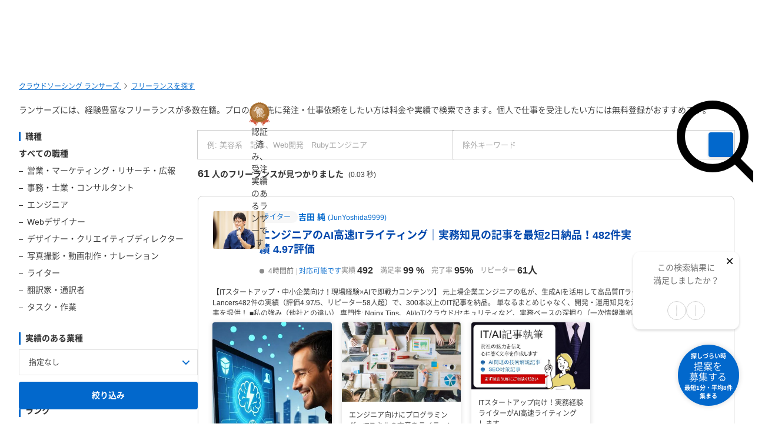

--- FILE ---
content_type: text/html; charset=UTF-8
request_url: https://www.lancers.jp/profile/search?job=writer&refinement_skill%5B%5D=Ruby
body_size: 45151
content:
<!DOCTYPE html>
<html lang="ja">
<head>
    <meta charset="utf-8">
    <meta name="format-detection" content="telephone=no">
    <meta name="viewport" content="width=device-width,initial-scale=1">
    <meta name="description" content="ランサーズには、経験豊富なフリーランスが多数在籍。プロの外注先に発注・仕事依頼をしたい方は料金や実績で検索できます。個人で仕事を受注したい方には無料登録がおすすめです。">
    <meta name="keywords" content="仕事,発注,外注,代行,ランサーズ,Lancers,フリーランス,マッチング,クラウドソーシング,プロ,マーケット">
        <link href="https://www.lancers.jp/profile/search?job=writer&amp;refinement_skill%5B0%5D=Ruby&amp;page=2" rel="next"/>    <title>仕事を依頼・外注できる個人・Rubyのフリーランス・会社を探す-ランサーズ</title>

    <!-- css -->
    <link rel="stylesheet" type="text/css" href="//static.lancers.jp/css/sass_dest/rebirth.min.css?v=20260107063811"/>    <link rel="stylesheet" type="text/css" href="//static.lancers.jp/css/sass_dest/rebirth_projects/faq-modal.min.css?v=20260107063811"/>        <link rel="stylesheet" type="text/css" href="//static.lancers.jp/renewal/css/respond/ljp-frame.css?v=20260107063811"/>    <link rel="stylesheet" type="text/css" href="//static.lancers.jp/css/sass_dest/rebirth_projects/search/search.min.css?v=20260107063811"/><link rel="stylesheet" type="text/css" href="//static.lancers.jp/css/sass_dest/rebirth_projects/search/talent.min.css?v=20260107063811"/><link rel="stylesheet" type="text/css" href="//static.lancers.jp/css/sass_dest/rebirth_components/badge/badge--has-complement.min.css?v=20260107063811"/><link rel="stylesheet" type="text/css" href="//static.lancers.jp/css/sass_dest/rebirth_components/badge/badge-job.min.css?v=20260107063811"/><link rel="stylesheet" type="text/css" href="//static.lancers.jp/css/sass_dest/rebirth_components/pager.min.css?v=20260107063811"/><link rel="stylesheet" type="text/css" href="//static.lancers.jp/dest/vanilla/lansearch/latest_lancer/style.css?v=20260107063811"/><link rel="stylesheet" type="text/css" href="//static.lancers.jp/css/sass_dest/rebirth_projects/search/compare_bar.min.css?v=20260107063811"/><link rel="stylesheet" type="text/css" href="//static.lancers.jp/css/sass_dest/rebirth_projects/search/plan_error_modal.min.css?v=20260107063811"/><link rel="stylesheet" type="text/css" href="//static.lancers.jp/css/sass_dest/rebirth_components/icon/solid/triangle-exclamation.min.css?v=20260107063811"/><link rel="stylesheet" type="text/css" href="//static.lancers.jp/css/sass_dest/rebirth_projects/search/like_or_dislike.min.css?v=20260107063811"/><link rel="stylesheet" type="text/css" href="//static.lancers.jp/renewal/css/common/toastr.min.css?v=20260107063811"/>
    <!-- js -->
    <script type="text/javascript" src="//static.lancers.jp/dest/npm_cdn_manager/npm/jquery/3.6.4/umd.js?v=20260107063811"></script>    <script type="text/javascript" src="//static.lancers.jp/dest/vanilla/search_result/filter/umd.js?v=20260107063811" defer="defer"></script><script type="text/javascript" src="//static.lancers.jp/dest/vanilla/search_result/highlight/umd.js?v=20260107063811" defer="defer"></script><script type="text/javascript" src="//static.lancers.jp/dest/vanilla/lansearch/latest_lancer/umd.js?v=20260107063811" defer="defer"></script><script type="text/javascript" src="//static.lancers.jp/dest/vanilla/lansearch/lancer_compare/umd.js?v=20260107063811" defer="defer"></script><script type="text/javascript" src="//static.lancers.jp/dest/npm_cdn_manager/npm/nookies/2.5.2/umd.js?v=20260107063811"></script><script type="text/javascript" src="//static.lancers.jp/dest/vanilla/search_result/analytics/umd.js?v=20260107063811" defer="defer"></script>    <script type="text/javascript" src="//static.lancers.jp/renewal/js/common/common.js?v=20260107063811"></script>
    <script type="text/javascript" src="//static.lancers.jp/renewal/js/react_app_vendors_dest/17.0.2/react_app_vendors.dll.js?v=20260107063811"></script>    <script type="text/javascript" src="//static.lancers.jp/renewal/js/dest/lancers.js?v=20260107063811" defer="defer"></script>
    <!-- canonicalの設定 -->
    <link rel="canonical" href="https://www.lancers.jp/profile/search?refinement_skill%5B%5D=Ruby" />            <meta property="og:title" content="ランサーズ [Lancers] - 仕事をフリーランスに発注できるクラウドソーシング">
    <meta property="og:description" content="クラウドソーシング「ランサーズ」は、実績とスキルのあるフリーランスに仕事を発注できる仕事依頼サイトです。ロゴ作成、会社のネーミング、システム開発、ホームページ制作、タスク・作業など、全148種類の仕事ができます。 専門業者と比較するとクラウドソーシングは個人とのやりとりのため、ローコストかつハイスピードで仕事ができます。 登録・依頼・見積もりすべてが無料ですので、この機会にぜひ、日本最大級の...">
    <meta property="og:site_name" content="lancers">
    <meta property="og:url" content="https://www.lancers.jp/profile/search">
            <meta property="og:image" content="https://static.lancers.jp/img/icon/lancers_logo200_200.png?v=3.0">
        <meta property="og:type" content="website">
    <meta property="fb:app_id" content="614134448610575">

        <meta name="twitter:card" content="summary">
    <meta name="twitter:site" content="@lancersjp">
    <meta name="twitter:title" content="ランサーズ [Lancers] - 仕事をフリーランスに発注できるクラウドソーシング">
    <meta name="twitter:description" content="クラウドソーシング「ランサーズ」は、実績とスキルのあるフリーランスに仕事を発注できる仕事依頼サイトです。ロゴ作成、会社のネーミング、システム開発、ホームページ制作、タスク・作業など、全148種類の仕事ができます。 専門業者と比較するとクラウドソーシングは個人とのやりとりのため、ローコストかつハイスピードで仕事ができます。 登録・依頼・見積もりすべてが無料ですので、この機会にぜひ、日本最大級の...">
    <meta name="twitter:image:src" content="https://static.lancers.jp/img/icon/lancers_logo200_200.png?v=3.0">

        <meta name="application-name" content="ランサーズ"/>
    <meta name="msapplication-TileColor" content="#13366a"/>
    <meta name="msapplication-square70x70logo" content="//static.lancers.jp/smalltile.png"/>
    <meta name="msapplication-square150x150logo" content="//static.lancers.jp/mediumtile.png"/>
    <meta name="msapplication-wide310x150logo" content="//static.lancers.jp/widetile.png"/>
    <meta name="msapplication-square310x310logo" content="//static.lancers.jp/largetile.png"/>
    <script>
    var dataLayer = dataLayer || [];
    dataLayer.push({"dimension1":null,"dimension2":null,"dimension5":0,"dimension6":null,"dimension7":null,"dimension8":null,"dimension9":0,"dimension10":null,"dimension11":null,"dimension12":null,"dimension18":0,"dimension19":0,"dimension20":0,"dimension21":null,"dimension22":null});
</script>
<!-- Google Tag Manager -->
<script>(function(w,d,s,l,i){w[l]=w[l]||[];w[l].push({'gtm.start':
new Date().getTime(),event:'gtm.js'});var f=d.getElementsByTagName(s)[0],
j=d.createElement(s),dl=l!='dataLayer'?'&l='+l:'';j.async=true;j.src=
'https://www.googletagmanager.com/gtm.js?id='+i+dl;f.parentNode.insertBefore(j,f);
})(window,document,'script','dataLayer','GTM-TSDR');</script>
<script>
    (function(w,d,s,l,i){
        w[l]=w[l]||[];
        w[l].push({'gtm.start': new Date().getTime(), event:'gtm.js'});
        var f=d.getElementsByTagName(s)[0],
            j=d.createElement(s),
            dl=l!='dataLayer'?'&l='+l:'';
        j.async=true;
        j.src='https://www.googletagmanager.com/gtm.js?id='+i+dl;
        f.parentNode.insertBefore(j,f);
    })(window, document, 'script', 'dataLayer', 'GTM-WWS8TC92');
</script>
<!-- End Google Tag Manager -->

    <!-- datadog -->
    
    <script>
        (function(h,o,u,n,d) {
            h=h[d]=h[d]||{q:[],onReady:function(c){h.q.push(c)}}
            d=o.createElement(u);d.async=1;d.src=n
            n=o.getElementsByTagName(u)[0];n.parentNode.insertBefore(d,n)
        })(window,document,'script','https://www.datadoghq-browser-agent.com/datadog-logs-v4.js','DD_LOGS')
        DD_LOGS.onReady(function() {
            DD_LOGS.init({
                clientToken: 'pub600e4407f5cd336259d93406e8383145',
                site: 'datadoghq.com',
                forwardErrorsToLogs: true,
                service: 'lancers-app',
                beforeSend: (log) => {
                    if (log.error?.origin === "network") {
                                                return false;
                    }
                    if (log.error?.origin === "console") {
                                                if (/console error: やることリストの未読件数を取得できません。/.test(log.message)) {
                            return false;
                        }
                        if (/console error: お知らせ／メッセージの未読件数を取得できません。/.test(log.message)) {
                            return false;
                        }
                        if (/console error: 環境情報の取得に失敗しました。しばらくしても改善しない場合、サポートにお問い合わせください。/.test(log.message)) {
                            return false;
                        }
                    }
                },
                sampleRate: 100,
                env: 'production',
            });

            DD_LOGS.addLoggerGlobalContext('layout', 'default');
            DD_LOGS.addLoggerGlobalContext('layout_path', '');

            
        });
    </script>

    <script>
        (function(h,o,u,n,d) {
            h=h[d]=h[d]||{q:[],onReady:function(c){h.q.push(c)}}
            d=o.createElement(u);d.async=1;d.src=n
            n=o.getElementsByTagName(u)[0];n.parentNode.insertBefore(d,n)
        })(window,document,'script','https://www.datadoghq-browser-agent.com/datadog-rum-v4.js','DD_RUM')
        DD_RUM.onReady(function() {
            DD_RUM.init({
                clientToken: 'pub22b629a1bf985ee6686e1756212af157',
                applicationId: '8f410de9-2339-4dd1-91cb-0de032cc9817',
                site: 'datadoghq.com',
                service: 'lancers-app',
                allowedTracingOrigins: [/https:\/\/.*\.lancers\.jp/],
                sampleRate: 0,
                sessionReplaySampleRate: 10,
                trackInteractions: true,
                trackResources: true,
                trackLongTasks: true,
                defaultPrivacyLevel: 'allow',
                env: 'production',
                version: '',
                beforeSend: (event, context) => {
                    if ( false) {
                                                return false;
                    }
                },
            });

            let datadogUserSetting = {
                'layout': 'default',
                'layout_path': '',
            };

            
            DD_RUM.setUser(datadogUserSetting);

            DD_RUM.startSessionReplayRecording();
        })
    </script>

    <!-- firebase -->
    <script type="text/javascript" src="//static.lancers.jp/dest/vanilla/common/firebase/umd.js?v=20260107063811" defer="defer"></script>
</head>

<body class="frametype-respond">
    <!-- Google Tag Manager (noscript) -->
<noscript><iframe src="https://www.googletagmanager.com/ns.html?id=GTM-TSDR"
height="0" width="0" style="display:none;visibility:hidden"></iframe></noscript>
<noscript>
    <iframe src="https://www.googletagmanager.com/ns.html?id=GTM-WWS8TC92"
            height="0" width="0"
            style="display:none;visibility:hidden"></iframe>
</noscript>
<!-- End Google Tag Manager (noscript) -->

    <!-- HEADER-AREA -->
                
<!-- 共通React読み込み -->

    <div
        class="js-lancers-header"
        data-l-header='[]'
    ></div>
            <script type="text/javascript" src="//static.lancers.jp/js/header/current-header-role-lancer.js?v=20260107063811"></script>        <script type="text/javascript" src="//static.lancers.jp/renewal/js/header_dest/header.js?v=20260107063811"></script>        <!-- /HEADER-AREA -->

    <!-- CONTENT-AREA -->
        <div class="l-wrapper ">
        
<noscript class="c-alert c-alert--warning u-text-small u-text-center u-text-left-sp u-m0 u-p9">
    <em class="u-em">JavaScriptが無効</em> - ランサーズを利用するためには、JavaScriptの設定を有効にしてください。無効の場合、正常に動作しません。
</noscript>




                    
<div class="l-base p-search p-search-talent">
            <div class="u-pt6 l-page-header l-page-header--wide">
            <nav class="l-page-header__nav u-mb7">
<ul class="c-breadcrumb" itemscope itemtype="https://schema.org/BreadcrumbList">
        <li class="c-breadcrumb__item" itemscope itemprop="itemListElement" itemtype="https://schema.org/ListItem">
        <a class="c-link" href="/" itemprop="item">
            <span itemprop="name">クラウドソーシング ランサーズ</span>
        </a>
        <meta itemprop="position" content="1" />
    </li>
    <li class="c-breadcrumb__item" itemscope itemprop="itemListElement" itemtype="https://schema.org/ListItem">
        <a class="c-link" href="/profile/search?rank[]=expert&amp;rank[]=silver&amp;rank[]=bronze&amp;rank[]=regular" itemprop="item">
            <span itemprop="name">フリーランスを探す</span>
        </a>
        <meta itemprop="position" content="2" />
    </li>
                </ul>
</nav>
            <div class="l-page-header__content">
                <div class="l-page-header__title">
                                                                <p class="c-text u-mt8">
                            ランサーズには、経験豊富なフリーランスが多数在籍。プロの外注先に発注・仕事依頼をしたい方は料金や実績で検索できます。個人で仕事を受注したい方には無料登録がおすすめです。                        </p>
                                    </div>
            </div>
        </div>
    
        <main class="l-container l-container--wide js-search-items" data-items="[{&quot;id&quot;:473398,&quot;prefix&quot;:&quot;PROFILE&quot;},{&quot;id&quot;:1500022,&quot;prefix&quot;:&quot;PROFILE&quot;},{&quot;id&quot;:2073469,&quot;prefix&quot;:&quot;PROFILE&quot;},{&quot;id&quot;:1535300,&quot;prefix&quot;:&quot;PROFILE&quot;},{&quot;id&quot;:1909686,&quot;prefix&quot;:&quot;PROFILE&quot;},{&quot;id&quot;:2737471,&quot;prefix&quot;:&quot;PROFILE&quot;},{&quot;id&quot;:1930012,&quot;prefix&quot;:&quot;PROFILE&quot;},{&quot;id&quot;:1930525,&quot;prefix&quot;:&quot;PROFILE&quot;},{&quot;id&quot;:2553244,&quot;prefix&quot;:&quot;PROFILE&quot;},{&quot;id&quot;:2395599,&quot;prefix&quot;:&quot;PROFILE&quot;},{&quot;id&quot;:1569470,&quot;prefix&quot;:&quot;PROFILE&quot;},{&quot;id&quot;:2485319,&quot;prefix&quot;:&quot;PROFILE&quot;},{&quot;id&quot;:3194627,&quot;prefix&quot;:&quot;PROFILE&quot;},{&quot;id&quot;:1810218,&quot;prefix&quot;:&quot;PROFILE&quot;},{&quot;id&quot;:1958210,&quot;prefix&quot;:&quot;PROFILE&quot;}]">
        <form action="/profile/search" class="lansearch-form" novalidate="novalidate" id="WorkLegacyForm" method="get" accept-charset="utf-8">
            <div class="p-search-talent__row">
                <nav class="p-search-talent__col p-search-talent-sidenav">

    <div class="c-sp-bottom-sheets js-sp-sort">
        <div class="c-dropdown-mask js-sp-sort-mask js-sp-sort-close" aria-hidden="true"></div>
        <div class="c-sp-bottom-sheet">

            <div class="c-sp-bottom-sheet-headings u-visible-sp">
                <p class="c-heading c-heading--lv3 u-visible-sp">絞り込み</p>
                <button type="button" class="u-p7 js-sp-sort-close">
                    <i class="c-icon c-icon--color c-icon--s-xmark" aria-hidden="true"></i>
                </button>
            </div>

            <div class="c-sp-bottom-sheet-body js-realtime-filter">
                <div class="p-search-talent-sidenav__tools">

                                        <div class="c-basic-search__filter u-visible-sp js-sp-filter-toggle-wrapper">
                        <label class="c-basic-search__filter-label">
                            <button type="button" type="text" class="c-basic-search__filter-button js-sp-filter-toggle-trigger">職種</button>
                        </label>
                        <div class="c-dropdown-mask js-advanced-search-mask" aria-hidden="true"></div>
                    </div>

                    <dl class="p-search-talent-sidenav__list c-sp-bottom-sheets js-sp-filter-toggle-target">
                        <div class="c-sp-bottom-sheet">
                            <dt class="c-sp-bottom-sheet-headings">
                                <span class="p-search-talent-sidenav__list-title">職種</span>
                                <button type="button" class="u-p8 u-visible-sp js-advanced-search-mask">
                                    <i class="c-icon c-icon--color c-icon--s-xmark" aria-hidden="true"></i>
                                </button>
                            </dt>
                            <div class="c-sp-bottom-sheet-body">

                                <dd class="p-search-talent-sidenav__list-item  u-em ">
                                    <a class="c-link c-link--black c-link--no-visited-style" href="/profile/search?rank[]=expert&rank[]=silver&rank[]=bronze&rank[]=regular">
                                        すべての職種
                                    </a>
                                </dd>

                                                                                                            <dd class="p-search-talent-sidenav__list-item  p-search-talent-sidenav__list-item--child ">
                                            <a class="c-link c-link--black c-link--no-visited-style" href="/profile/search/salesmarketing?job=writer&refinement_skill%5B0%5D=Ruby">
                                                <span>営業・マーケティング・リサーチ・広報</span>
                                            </a>
                                        </dd>
                                    
                                    
                                                                                                            <dd class="p-search-talent-sidenav__list-item  p-search-talent-sidenav__list-item--child ">
                                            <a class="c-link c-link--black c-link--no-visited-style" href="/profile/search/business?job=writer&refinement_skill%5B0%5D=Ruby">
                                                <span>事務・士業・コンサルタント</span>
                                            </a>
                                        </dd>
                                    
                                    
                                                                                                            <dd class="p-search-talent-sidenav__list-item  p-search-talent-sidenav__list-item--child ">
                                            <a class="c-link c-link--black c-link--no-visited-style" href="/profile/search/system?job=writer&refinement_skill%5B0%5D=Ruby">
                                                <span>エンジニア</span>
                                            </a>
                                        </dd>
                                    
                                    
                                                                                                            <dd class="p-search-talent-sidenav__list-item  p-search-talent-sidenav__list-item--child ">
                                            <a class="c-link c-link--black c-link--no-visited-style" href="/profile/search/web?job=writer&refinement_skill%5B0%5D=Ruby">
                                                <span>Webデザイナー</span>
                                            </a>
                                        </dd>
                                    
                                    
                                                                                                            <dd class="p-search-talent-sidenav__list-item  p-search-talent-sidenav__list-item--child ">
                                            <a class="c-link c-link--black c-link--no-visited-style" href="/profile/search/design?job=writer&refinement_skill%5B0%5D=Ruby">
                                                <span>デザイナー・クリエイティブディレクター</span>
                                            </a>
                                        </dd>
                                    
                                    
                                                                                                            <dd class="p-search-talent-sidenav__list-item  p-search-talent-sidenav__list-item--child ">
                                            <a class="c-link c-link--black c-link--no-visited-style" href="/profile/search/multimedia?job=writer&refinement_skill%5B0%5D=Ruby">
                                                <span>写真撮影・動画制作・ナレーション</span>
                                            </a>
                                        </dd>
                                    
                                    
                                                                                                            <dd class="p-search-talent-sidenav__list-item  p-search-talent-sidenav__list-item--child ">
                                            <a class="c-link c-link--black c-link--no-visited-style" href="/profile/search/writing?job=writer&refinement_skill%5B0%5D=Ruby">
                                                <span>ライター</span>
                                            </a>
                                        </dd>
                                    
                                    
                                                                                                            <dd class="p-search-talent-sidenav__list-item  p-search-talent-sidenav__list-item--child ">
                                            <a class="c-link c-link--black c-link--no-visited-style" href="/profile/search/translation?job=writer&refinement_skill%5B0%5D=Ruby">
                                                <span>翻訳家・通訳者</span>
                                            </a>
                                        </dd>
                                    
                                    
                                                                                                            <dd class="p-search-talent-sidenav__list-item  p-search-talent-sidenav__list-item--child ">
                                            <a class="c-link c-link--black c-link--no-visited-style" href="/profile/search/task?job=writer&refinement_skill%5B0%5D=Ruby">
                                                <span>タスク・作業</span>
                                            </a>
                                        </dd>
                                    
                                    
                                
                                
                            </div>
                        </div>
                    </dl>
                </div>
                <div class="p-search-talent-sidenav__tools tools--industry">
                    <dl class="p-search-talent-sidenav__list">
                        <dt class="p-search-talent-sidenav__list-title u-visible-pc">実績のある業種</dt>
                        <dd class="p-search-talent-sidenav__list-item">
                            <label class="c-selectbox c-selectbox--fluid">
                                <div class="input select"><select name="industry_type_id" class="c-selectbox__input p-search-talent-sidenav__selectbox-input" id="WorkIndustryTypeId">
<option value="">指定なし</option>
<option value="2116">IT・通信・インターネット</option>
<option value="2120">マスコミ・メディア</option>
<option value="2138">新聞・雑誌・出版</option>
<option value="2121">広告・イベント・プロモーション</option>
<option value="2118">芸能・エンターテイメント</option>
<option value="2117">ゲーム・アニメ・玩具</option>
<option value="2113">恋愛・出会い・占い</option>
<option value="2114">婚活・ブライダル</option>
<option value="2132">動物・ペット</option>
<option value="2135">生花・園芸・造園</option>
<option value="2137">美術・工芸・音楽</option>
<option value="2139">スポーツ・フィットネス</option>
<option value="2145">自動車・バイク</option>
<option value="2141">旅行・観光・グルメ</option>
<option value="2140">ホテル・旅館・民泊</option>
<option value="2157">メーカー</option>
<option value="2150">商社</option>
<option value="2156">流通・運輸・交通</option>
<option value="2146">工業・製造</option>
<option value="2147">卸売・小売</option>
<option value="2136">ファッション・アパレル</option>
<option value="2134">家具・インテリア</option>
<option value="2142">食品・飲料・たばこ</option>
<option value="2112">医療・医薬</option>
<option value="2129">介護・福祉</option>
<option value="2131">家事代行</option>
<option value="2130">葬祭</option>
<option value="2119">金融・保険</option>
<option value="2115">住宅・不動産</option>
<option value="2143">建築・工務店</option>
<option value="2110">店舗（飲食店・居酒屋など）</option>
<option value="2111">美容室・サロン</option>
<option value="2128">資格・習い事</option>
<option value="2126">保育園・幼稚園</option>
<option value="2127">塾・予備校</option>
<option value="2125">大学・学校</option>
<option value="2155">学術・研究</option>
<option value="2123">リサーチ・調査</option>
<option value="2122">コンサルティング・シンクタンク</option>
<option value="2158">士業（個人事務所）</option>
<option value="2133">人材紹介・人材派遣</option>
<option value="2124">翻訳・通訳</option>
<option value="2149">エネルギー（電気・ガス・水道など）</option>
<option value="2148">農林・水産・鉱業</option>
<option value="2144">清掃・設備・警備</option>
<option value="2151">公益・非営利団体</option>
<option value="2152">官公庁・自治体</option>
<option value="2154">政治</option>
<option value="2153">宗教</option>
</select></div>                            </label>                        </dd>
                    </dl>
                    <label class="p-search-talent-sidenav__limited-item c-checkbox is-limited js-additional-search-modal-open" for="industry_reward">
                        <input type="checkbox" name="high_rank_industry" id="industry_reward" class="c-checkbox__input p-search-talent-sidenav__checkbox-input" disabled="disabled" value="1"/>                        <span class="c-checkbox__label p-search-talent-sidenav__checkbox-label">
                            業種の報酬上位で絞り込む
                            <i class="p-search-talent-sidenav__additional-search-icon c-icon c-icon--gray"></i>                        </span>
                    </label>
                </div>

                
                <div class="p-search-talent-sidenav__tools">
                                        <div class="c-basic-search__filter u-visible-sp js-sp-filter-toggle-wrapper">
                        <label class="c-basic-search__filter-label">
                            <button type="button" class="c-basic-search__filter-button js-sp-filter-toggle-trigger js-sp-rank-input">ランク</button>
                        </label>
                        <div class="c-dropdown-mask js-advanced-search-mask" aria-hidden="true"></div>
                    </div>

                    <dl class="p-search-talent-sidenav__list c-sp-bottom-sheets js-sp-filter-toggle-target">
                        <div class="c-sp-bottom-sheet">
                            <dt class="c-sp-bottom-sheet-headings">
                                <p class="p-search-talent-sidenav__list-title">ランク</p>
                                <button type="button" class="u-p8 u-visible-sp js-advanced-search-mask">
                                    <i class="c-icon c-icon--color c-icon--s-xmark" aria-hidden="true"></i>
                                </button>
                            </dt>
                            <dd class="p-search-talent-sidenav__list-item c-sp-bottom-sheet-body">
                                <ul class="c-lists c-lists--y">
                                                                            <li class="">
                                            <div class="c-checkbox js-sp-rank-search-checkbox">
                                                                                                <input type="checkbox" name="rank[]" id="RankExpert" value="expert" class="c-checkbox__input p-search-talent-sidenav__checkbox-input"/>                                                <label class="c-checkbox__label p-search-talent-sidenav__checkbox-label" for="RankExpert">認定ランサー</label>
                                            </div>
                                        </li>
                                                                            <li class="">
                                            <div class="c-checkbox js-sp-rank-search-checkbox">
                                                                                                <input type="checkbox" name="rank[]" id="RankSilver" value="silver" class="c-checkbox__input p-search-talent-sidenav__checkbox-input"/>                                                <label class="c-checkbox__label p-search-talent-sidenav__checkbox-label" for="RankSilver">シルバー</label>
                                            </div>
                                        </li>
                                                                            <li class="">
                                            <div class="c-checkbox js-sp-rank-search-checkbox">
                                                                                                <input type="checkbox" name="rank[]" id="RankBronze" value="bronze" class="c-checkbox__input p-search-talent-sidenav__checkbox-input"/>                                                <label class="c-checkbox__label p-search-talent-sidenav__checkbox-label" for="RankBronze">ブロンズ</label>
                                            </div>
                                        </li>
                                                                            <li class="">
                                            <div class="c-checkbox js-sp-rank-search-checkbox">
                                                                                                <input type="checkbox" name="rank[]" id="RankRegular" value="regular" class="c-checkbox__input p-search-talent-sidenav__checkbox-input"/>                                                <label class="c-checkbox__label p-search-talent-sidenav__checkbox-label" for="RankRegular">レギュラー</label>
                                            </div>
                                        </li>
                                                                    </ul>
                            </dd>
                            <dd class="p-search-talent-sidenav__list-item-footer is-sp">
                                <button type="button" class="c-button c-button--blue c-button--fluid js-sp-rank-search-select">ランクを選択する</button>
                            </dd>
                        </div>
                    </dl>
                </div>

                <div class="p-search-talent-sidenav__tools">
                                        <div class="c-basic-search__filter u-visible-sp js-sp-filter-toggle-wrapper">
                        <label class="c-basic-search__filter-label">
                            <button type="button" class="c-basic-search__filter-button js-sp-filter-toggle-trigger js-sp-badge-input">認証状況</button>
                        </label>
                        <div class="c-dropdown-mask js-advanced-search-mask" aria-hidden="true"></div>
                    </div>

                    <dl class="p-search-talent-sidenav__list c-sp-bottom-sheets js-sp-filter-toggle-target">
                        <div class="c-sp-bottom-sheet">
                            <dt class="c-sp-bottom-sheet-headings">
                                <p class="p-search-talent-sidenav__list-title">認証状況</p>
                                <button type="button" class="u-p8 u-visible-sp js-advanced-search-mask">
                                    <i class="c-icon c-icon--color c-icon--s-xmark" aria-hidden="true"></i>
                                </button>
                            </dt>
                            <dd class="p-search-talent-sidenav__list-item c-sp-bottom-sheet-body">
                                <ul class="c-lists c-lists--y">
                                                                            <li class="">
                                            <div class="c-checkbox js-sp-badge-search-checkbox">
                                                                                                <input type="checkbox" name="badge[]" id="BadgeIdentification" value="identification" class="c-checkbox__input p-search-talent-sidenav__checkbox-input"/>                                                <label class="c-checkbox__label p-search-talent-sidenav__checkbox-label" for="BadgeIdentification">本人確認済</label>
                                            </div>
                                        </li>
                                                                            <li class="">
                                            <div class="c-checkbox js-sp-badge-search-checkbox">
                                                                                                <input type="checkbox" name="badge[]" id="BadgeNda" value="nda" class="c-checkbox__input p-search-talent-sidenav__checkbox-input"/>                                                <label class="c-checkbox__label p-search-talent-sidenav__checkbox-label" for="BadgeNda">秘密保持確認済</label>
                                            </div>
                                        </li>
                                                                            <li class="">
                                            <div class="c-checkbox js-sp-badge-search-checkbox">
                                                                                                <input type="checkbox" name="badge[]" id="BadgeLancersCheck" value="lancers_check" class="c-checkbox__input p-search-talent-sidenav__checkbox-input"/>                                                <label class="c-checkbox__label p-search-talent-sidenav__checkbox-label" for="BadgeLancersCheck">ランサーズチェック済</label>
                                            </div>
                                        </li>
                                                                            <li class="">
                                            <div class="c-checkbox js-sp-badge-search-checkbox">
                                                                                                <input type="checkbox" name="badge[]" id="BadgePhoneCheck" value="phone_check" class="c-checkbox__input p-search-talent-sidenav__checkbox-input"/>                                                <label class="c-checkbox__label p-search-talent-sidenav__checkbox-label" for="BadgePhoneCheck">電話確認済</label>
                                            </div>
                                        </li>
                                                                    </ul>
                            </dd>
                            <dd class="p-search-talent-sidenav__list-item-footer is-sp">
                                <button type="button" class="c-button c-button--blue c-button--fluid js-sp-badge-search-select">認証状況を選択する</button>
                            </dd>
                        </div>
                    </dl>
                </div>

                <div class="p-search-talent-sidenav__tools">
                                        <div class="c-basic-search__filter u-visible-sp js-sp-filter-toggle-wrapper">
                        <label class="c-basic-search__filter-label">
                            <button type="button" class="c-basic-search__filter-button js-sp-filter-toggle-trigger js-sp-busy-input">稼働状況</button>
                        </label>
                        <div class="c-dropdown-mask js-advanced-search-mask" aria-hidden="true"></div>
                    </div>

                    <dl class="p-search-talent-sidenav__list c-sp-bottom-sheets js-sp-filter-toggle-target">
                        <div class="c-sp-bottom-sheet">
                            <dt class="c-sp-bottom-sheet-headings">
                                <p class="p-search-talent-sidenav__list-title">稼働状況</p>
                                <button type="button" class="u-p8 u-visible-sp js-advanced-search-mask">
                                    <i class="c-icon c-icon--color c-icon--s-xmark" aria-hidden="true"></i>
                                </button>
                            </dt>
                            <dd class="p-search-talent-sidenav__list-item c-sp-bottom-sheet-body">
                                <ul class="c-lists c-lists--y">
                                                                                                                    <li class="">
                                            <div class="c-checkbox js-sp-busy-search-checkbox">
                                                                                                    <input type="checkbox" name="status[]" id="StatusActive" value="active" class="c-checkbox__input p-search-talent-sidenav__checkbox-input"/>                                                <label class="c-checkbox__label p-search-talent-sidenav__checkbox-label" for="StatusActive">対応可能です</label>
                                            </div>
                                        </li>
                                                                                                                    <li class="">
                                            <div class="c-checkbox js-sp-busy-search-checkbox">
                                                                                                    <input type="checkbox" name="status[]" id="StatusCondition" value="condition" class="c-checkbox__input p-search-talent-sidenav__checkbox-input"/>                                                <label class="c-checkbox__label p-search-talent-sidenav__checkbox-label" for="StatusCondition">案件によります</label>
                                            </div>
                                        </li>
                                                                                                                    <li class="">
                                            <div class="c-checkbox js-sp-busy-search-checkbox">
                                                                                                    <input type="checkbox" name="status[]" id="StatusBusy" value="busy" class="c-checkbox__input p-search-talent-sidenav__checkbox-input"/>                                                <label class="c-checkbox__label p-search-talent-sidenav__checkbox-label" for="StatusBusy">今は忙しいです</label>
                                            </div>
                                        </li>
                                                                    </ul>
                            </dd>
                            <dd class="p-search-talent-sidenav__list-item-footer is-sp">
                                <button type="button" class="c-button c-button--blue c-button--fluid js-sp-busy-search-select">稼働状況を選択する</button>
                            </dd>
                        </div>
                    </dl>
                </div>

                <div class="p-search-talent-sidenav__tools">
                    <dl class="p-search-talent-sidenav__list">
                        <dt class="p-search-talent-sidenav__list-title u-visible-pc">個人・法人</dt>
                        <dd class="p-search-talent-sidenav__list-item">
                            <label class="c-selectbox c-selectbox--fluid">
                                <div class="input select required"><select name="type" id="UserType" class="c-selectbox__input p-search-talent-sidenav__selectbox-input" required="required">
<option value="">指定なし</option>
<option value="individual">個人</option>
<option value="corporation">法人</option>
</select></div>                            </label>                        </dd>
                    </dl>
                </div>

                <div class="p-search-talent-sidenav__tools">
                    <dl class="p-search-talent-sidenav__list">
                        <dt class="p-search-talent-sidenav__list-title u-visible-pc">都道府県</dt>
                        <dd class="p-search-talent-sidenav__list-item">
                            <div class="c-basic-search__filter c-dropdown js-sp-filter-toggle-wrapper">
                                <label class="c-basic-search__filter-label">
                                    
                                                                        <button type="button" class="c-selectbox__input p-search-talent-sidenav__prefectures-trigger u-visible-pc js-prefecture-search-toggle js-sp-filter-toggle-trigger" name="status">
                                        指定なし                                    </button>

                                                                        <button type="button" class="c-selectbox__input p-search-talent-sidenav__prefectures-trigger u-visible-sp js-prefecture-search-toggle js-sp-prefecture-search-toggle js-sp-filter-toggle-trigger" name="status">
                                        都道府県                                    </button>
                                </label>
                                <div class="p-search-talent-sidenav__prefectures-dropdown-mask c-dropdown-mask js-advanced-search-mask" aria-hidden="true"></div>
                            </div>
                        </dd>
                    </dl>
                </div>

                <dl class="p-search-talent-sidenav__prefectures-wrap c-sp-bottom-sheets js-prefecture-search">
                    <div class="c-sp-bottom-sheet">
                        <dt class="c-sp-bottom-sheet-headings u-visible-sp">
                            <p class="p-search-talent-sidenav__list-title">都道府県</p>
                            <button type="button" class="u-p8 u-visible-sp js-advanced-search-mask">
                                <i class="c-icon c-icon--color c-icon--s-xmark" aria-hidden="true"></i>
                            </button>
                        </dt>
                        <dd class="p-search-talent-sidenav__prefectures c-sp-bottom-sheet-body">
                            <ul class="c-input-list p-search-talent-sidenav__prefectures-list">
                                                                    <li class="c-input-list__item p-search-talent-sidenav__prefecture">
                                        <div class="c-checkbox js-prefecture-search-checkbox">
                                                                                        <input type="checkbox" name="prefecture[]" id="Prefecture1" value="1" class="c-checkbox__input p-search-talent-sidenav__checkbox-input"/>                                            <label class="c-checkbox__label p-search-talent-sidenav__checkbox-label p-search-talent-sidenav__prefecture-label" for="Prefecture1">北海道</label>
                                        </div>
                                    </li>
                                                                    <li class="c-input-list__item p-search-talent-sidenav__prefecture">
                                        <div class="c-checkbox js-prefecture-search-checkbox">
                                                                                        <input type="checkbox" name="prefecture[]" id="Prefecture2" value="2" class="c-checkbox__input p-search-talent-sidenav__checkbox-input"/>                                            <label class="c-checkbox__label p-search-talent-sidenav__checkbox-label p-search-talent-sidenav__prefecture-label" for="Prefecture2">青森県</label>
                                        </div>
                                    </li>
                                                                    <li class="c-input-list__item p-search-talent-sidenav__prefecture">
                                        <div class="c-checkbox js-prefecture-search-checkbox">
                                                                                        <input type="checkbox" name="prefecture[]" id="Prefecture3" value="3" class="c-checkbox__input p-search-talent-sidenav__checkbox-input"/>                                            <label class="c-checkbox__label p-search-talent-sidenav__checkbox-label p-search-talent-sidenav__prefecture-label" for="Prefecture3">岩手県</label>
                                        </div>
                                    </li>
                                                                    <li class="c-input-list__item p-search-talent-sidenav__prefecture">
                                        <div class="c-checkbox js-prefecture-search-checkbox">
                                                                                        <input type="checkbox" name="prefecture[]" id="Prefecture4" value="4" class="c-checkbox__input p-search-talent-sidenav__checkbox-input"/>                                            <label class="c-checkbox__label p-search-talent-sidenav__checkbox-label p-search-talent-sidenav__prefecture-label" for="Prefecture4">宮城県</label>
                                        </div>
                                    </li>
                                                                    <li class="c-input-list__item p-search-talent-sidenav__prefecture">
                                        <div class="c-checkbox js-prefecture-search-checkbox">
                                                                                        <input type="checkbox" name="prefecture[]" id="Prefecture5" value="5" class="c-checkbox__input p-search-talent-sidenav__checkbox-input"/>                                            <label class="c-checkbox__label p-search-talent-sidenav__checkbox-label p-search-talent-sidenav__prefecture-label" for="Prefecture5">秋田県</label>
                                        </div>
                                    </li>
                                                                    <li class="c-input-list__item p-search-talent-sidenav__prefecture">
                                        <div class="c-checkbox js-prefecture-search-checkbox">
                                                                                        <input type="checkbox" name="prefecture[]" id="Prefecture6" value="6" class="c-checkbox__input p-search-talent-sidenav__checkbox-input"/>                                            <label class="c-checkbox__label p-search-talent-sidenav__checkbox-label p-search-talent-sidenav__prefecture-label" for="Prefecture6">山形県</label>
                                        </div>
                                    </li>
                                                                    <li class="c-input-list__item p-search-talent-sidenav__prefecture">
                                        <div class="c-checkbox js-prefecture-search-checkbox">
                                                                                        <input type="checkbox" name="prefecture[]" id="Prefecture7" value="7" class="c-checkbox__input p-search-talent-sidenav__checkbox-input"/>                                            <label class="c-checkbox__label p-search-talent-sidenav__checkbox-label p-search-talent-sidenav__prefecture-label" for="Prefecture7">福島県</label>
                                        </div>
                                    </li>
                                                                    <li class="c-input-list__item p-search-talent-sidenav__prefecture">
                                        <div class="c-checkbox js-prefecture-search-checkbox">
                                                                                        <input type="checkbox" name="prefecture[]" id="Prefecture8" value="8" class="c-checkbox__input p-search-talent-sidenav__checkbox-input"/>                                            <label class="c-checkbox__label p-search-talent-sidenav__checkbox-label p-search-talent-sidenav__prefecture-label" for="Prefecture8">茨城県</label>
                                        </div>
                                    </li>
                                                                    <li class="c-input-list__item p-search-talent-sidenav__prefecture">
                                        <div class="c-checkbox js-prefecture-search-checkbox">
                                                                                        <input type="checkbox" name="prefecture[]" id="Prefecture9" value="9" class="c-checkbox__input p-search-talent-sidenav__checkbox-input"/>                                            <label class="c-checkbox__label p-search-talent-sidenav__checkbox-label p-search-talent-sidenav__prefecture-label" for="Prefecture9">栃木県</label>
                                        </div>
                                    </li>
                                                                    <li class="c-input-list__item p-search-talent-sidenav__prefecture">
                                        <div class="c-checkbox js-prefecture-search-checkbox">
                                                                                        <input type="checkbox" name="prefecture[]" id="Prefecture10" value="10" class="c-checkbox__input p-search-talent-sidenav__checkbox-input"/>                                            <label class="c-checkbox__label p-search-talent-sidenav__checkbox-label p-search-talent-sidenav__prefecture-label" for="Prefecture10">群馬県</label>
                                        </div>
                                    </li>
                                                                    <li class="c-input-list__item p-search-talent-sidenav__prefecture">
                                        <div class="c-checkbox js-prefecture-search-checkbox">
                                                                                        <input type="checkbox" name="prefecture[]" id="Prefecture11" value="11" class="c-checkbox__input p-search-talent-sidenav__checkbox-input"/>                                            <label class="c-checkbox__label p-search-talent-sidenav__checkbox-label p-search-talent-sidenav__prefecture-label" for="Prefecture11">埼玉県</label>
                                        </div>
                                    </li>
                                                                    <li class="c-input-list__item p-search-talent-sidenav__prefecture">
                                        <div class="c-checkbox js-prefecture-search-checkbox">
                                                                                        <input type="checkbox" name="prefecture[]" id="Prefecture12" value="12" class="c-checkbox__input p-search-talent-sidenav__checkbox-input"/>                                            <label class="c-checkbox__label p-search-talent-sidenav__checkbox-label p-search-talent-sidenav__prefecture-label" for="Prefecture12">千葉県</label>
                                        </div>
                                    </li>
                                                                    <li class="c-input-list__item p-search-talent-sidenav__prefecture">
                                        <div class="c-checkbox js-prefecture-search-checkbox">
                                                                                        <input type="checkbox" name="prefecture[]" id="Prefecture13" value="13" class="c-checkbox__input p-search-talent-sidenav__checkbox-input"/>                                            <label class="c-checkbox__label p-search-talent-sidenav__checkbox-label p-search-talent-sidenav__prefecture-label" for="Prefecture13">東京都</label>
                                        </div>
                                    </li>
                                                                    <li class="c-input-list__item p-search-talent-sidenav__prefecture">
                                        <div class="c-checkbox js-prefecture-search-checkbox">
                                                                                        <input type="checkbox" name="prefecture[]" id="Prefecture14" value="14" class="c-checkbox__input p-search-talent-sidenav__checkbox-input"/>                                            <label class="c-checkbox__label p-search-talent-sidenav__checkbox-label p-search-talent-sidenav__prefecture-label" for="Prefecture14">神奈川県</label>
                                        </div>
                                    </li>
                                                                    <li class="c-input-list__item p-search-talent-sidenav__prefecture">
                                        <div class="c-checkbox js-prefecture-search-checkbox">
                                                                                        <input type="checkbox" name="prefecture[]" id="Prefecture15" value="15" class="c-checkbox__input p-search-talent-sidenav__checkbox-input"/>                                            <label class="c-checkbox__label p-search-talent-sidenav__checkbox-label p-search-talent-sidenav__prefecture-label" for="Prefecture15">新潟県</label>
                                        </div>
                                    </li>
                                                                    <li class="c-input-list__item p-search-talent-sidenav__prefecture">
                                        <div class="c-checkbox js-prefecture-search-checkbox">
                                                                                        <input type="checkbox" name="prefecture[]" id="Prefecture16" value="16" class="c-checkbox__input p-search-talent-sidenav__checkbox-input"/>                                            <label class="c-checkbox__label p-search-talent-sidenav__checkbox-label p-search-talent-sidenav__prefecture-label" for="Prefecture16">富山県</label>
                                        </div>
                                    </li>
                                                                    <li class="c-input-list__item p-search-talent-sidenav__prefecture">
                                        <div class="c-checkbox js-prefecture-search-checkbox">
                                                                                        <input type="checkbox" name="prefecture[]" id="Prefecture17" value="17" class="c-checkbox__input p-search-talent-sidenav__checkbox-input"/>                                            <label class="c-checkbox__label p-search-talent-sidenav__checkbox-label p-search-talent-sidenav__prefecture-label" for="Prefecture17">石川県</label>
                                        </div>
                                    </li>
                                                                    <li class="c-input-list__item p-search-talent-sidenav__prefecture">
                                        <div class="c-checkbox js-prefecture-search-checkbox">
                                                                                        <input type="checkbox" name="prefecture[]" id="Prefecture18" value="18" class="c-checkbox__input p-search-talent-sidenav__checkbox-input"/>                                            <label class="c-checkbox__label p-search-talent-sidenav__checkbox-label p-search-talent-sidenav__prefecture-label" for="Prefecture18">福井県</label>
                                        </div>
                                    </li>
                                                                    <li class="c-input-list__item p-search-talent-sidenav__prefecture">
                                        <div class="c-checkbox js-prefecture-search-checkbox">
                                                                                        <input type="checkbox" name="prefecture[]" id="Prefecture19" value="19" class="c-checkbox__input p-search-talent-sidenav__checkbox-input"/>                                            <label class="c-checkbox__label p-search-talent-sidenav__checkbox-label p-search-talent-sidenav__prefecture-label" for="Prefecture19">山梨県</label>
                                        </div>
                                    </li>
                                                                    <li class="c-input-list__item p-search-talent-sidenav__prefecture">
                                        <div class="c-checkbox js-prefecture-search-checkbox">
                                                                                        <input type="checkbox" name="prefecture[]" id="Prefecture20" value="20" class="c-checkbox__input p-search-talent-sidenav__checkbox-input"/>                                            <label class="c-checkbox__label p-search-talent-sidenav__checkbox-label p-search-talent-sidenav__prefecture-label" for="Prefecture20">長野県</label>
                                        </div>
                                    </li>
                                                                    <li class="c-input-list__item p-search-talent-sidenav__prefecture">
                                        <div class="c-checkbox js-prefecture-search-checkbox">
                                                                                        <input type="checkbox" name="prefecture[]" id="Prefecture21" value="21" class="c-checkbox__input p-search-talent-sidenav__checkbox-input"/>                                            <label class="c-checkbox__label p-search-talent-sidenav__checkbox-label p-search-talent-sidenav__prefecture-label" for="Prefecture21">岐阜県</label>
                                        </div>
                                    </li>
                                                                    <li class="c-input-list__item p-search-talent-sidenav__prefecture">
                                        <div class="c-checkbox js-prefecture-search-checkbox">
                                                                                        <input type="checkbox" name="prefecture[]" id="Prefecture22" value="22" class="c-checkbox__input p-search-talent-sidenav__checkbox-input"/>                                            <label class="c-checkbox__label p-search-talent-sidenav__checkbox-label p-search-talent-sidenav__prefecture-label" for="Prefecture22">静岡県</label>
                                        </div>
                                    </li>
                                                                    <li class="c-input-list__item p-search-talent-sidenav__prefecture">
                                        <div class="c-checkbox js-prefecture-search-checkbox">
                                                                                        <input type="checkbox" name="prefecture[]" id="Prefecture23" value="23" class="c-checkbox__input p-search-talent-sidenav__checkbox-input"/>                                            <label class="c-checkbox__label p-search-talent-sidenav__checkbox-label p-search-talent-sidenav__prefecture-label" for="Prefecture23">愛知県</label>
                                        </div>
                                    </li>
                                                                    <li class="c-input-list__item p-search-talent-sidenav__prefecture">
                                        <div class="c-checkbox js-prefecture-search-checkbox">
                                                                                        <input type="checkbox" name="prefecture[]" id="Prefecture24" value="24" class="c-checkbox__input p-search-talent-sidenav__checkbox-input"/>                                            <label class="c-checkbox__label p-search-talent-sidenav__checkbox-label p-search-talent-sidenav__prefecture-label" for="Prefecture24">三重県</label>
                                        </div>
                                    </li>
                                                                    <li class="c-input-list__item p-search-talent-sidenav__prefecture">
                                        <div class="c-checkbox js-prefecture-search-checkbox">
                                                                                        <input type="checkbox" name="prefecture[]" id="Prefecture25" value="25" class="c-checkbox__input p-search-talent-sidenav__checkbox-input"/>                                            <label class="c-checkbox__label p-search-talent-sidenav__checkbox-label p-search-talent-sidenav__prefecture-label" for="Prefecture25">滋賀県</label>
                                        </div>
                                    </li>
                                                                    <li class="c-input-list__item p-search-talent-sidenav__prefecture">
                                        <div class="c-checkbox js-prefecture-search-checkbox">
                                                                                        <input type="checkbox" name="prefecture[]" id="Prefecture26" value="26" class="c-checkbox__input p-search-talent-sidenav__checkbox-input"/>                                            <label class="c-checkbox__label p-search-talent-sidenav__checkbox-label p-search-talent-sidenav__prefecture-label" for="Prefecture26">京都府</label>
                                        </div>
                                    </li>
                                                                    <li class="c-input-list__item p-search-talent-sidenav__prefecture">
                                        <div class="c-checkbox js-prefecture-search-checkbox">
                                                                                        <input type="checkbox" name="prefecture[]" id="Prefecture27" value="27" class="c-checkbox__input p-search-talent-sidenav__checkbox-input"/>                                            <label class="c-checkbox__label p-search-talent-sidenav__checkbox-label p-search-talent-sidenav__prefecture-label" for="Prefecture27">大阪府</label>
                                        </div>
                                    </li>
                                                                    <li class="c-input-list__item p-search-talent-sidenav__prefecture">
                                        <div class="c-checkbox js-prefecture-search-checkbox">
                                                                                        <input type="checkbox" name="prefecture[]" id="Prefecture28" value="28" class="c-checkbox__input p-search-talent-sidenav__checkbox-input"/>                                            <label class="c-checkbox__label p-search-talent-sidenav__checkbox-label p-search-talent-sidenav__prefecture-label" for="Prefecture28">兵庫県</label>
                                        </div>
                                    </li>
                                                                    <li class="c-input-list__item p-search-talent-sidenav__prefecture">
                                        <div class="c-checkbox js-prefecture-search-checkbox">
                                                                                        <input type="checkbox" name="prefecture[]" id="Prefecture29" value="29" class="c-checkbox__input p-search-talent-sidenav__checkbox-input"/>                                            <label class="c-checkbox__label p-search-talent-sidenav__checkbox-label p-search-talent-sidenav__prefecture-label" for="Prefecture29">奈良県</label>
                                        </div>
                                    </li>
                                                                    <li class="c-input-list__item p-search-talent-sidenav__prefecture">
                                        <div class="c-checkbox js-prefecture-search-checkbox">
                                                                                        <input type="checkbox" name="prefecture[]" id="Prefecture30" value="30" class="c-checkbox__input p-search-talent-sidenav__checkbox-input"/>                                            <label class="c-checkbox__label p-search-talent-sidenav__checkbox-label p-search-talent-sidenav__prefecture-label" for="Prefecture30">和歌山県</label>
                                        </div>
                                    </li>
                                                                    <li class="c-input-list__item p-search-talent-sidenav__prefecture">
                                        <div class="c-checkbox js-prefecture-search-checkbox">
                                                                                        <input type="checkbox" name="prefecture[]" id="Prefecture31" value="31" class="c-checkbox__input p-search-talent-sidenav__checkbox-input"/>                                            <label class="c-checkbox__label p-search-talent-sidenav__checkbox-label p-search-talent-sidenav__prefecture-label" for="Prefecture31">鳥取県</label>
                                        </div>
                                    </li>
                                                                    <li class="c-input-list__item p-search-talent-sidenav__prefecture">
                                        <div class="c-checkbox js-prefecture-search-checkbox">
                                                                                        <input type="checkbox" name="prefecture[]" id="Prefecture32" value="32" class="c-checkbox__input p-search-talent-sidenav__checkbox-input"/>                                            <label class="c-checkbox__label p-search-talent-sidenav__checkbox-label p-search-talent-sidenav__prefecture-label" for="Prefecture32">島根県</label>
                                        </div>
                                    </li>
                                                                    <li class="c-input-list__item p-search-talent-sidenav__prefecture">
                                        <div class="c-checkbox js-prefecture-search-checkbox">
                                                                                        <input type="checkbox" name="prefecture[]" id="Prefecture33" value="33" class="c-checkbox__input p-search-talent-sidenav__checkbox-input"/>                                            <label class="c-checkbox__label p-search-talent-sidenav__checkbox-label p-search-talent-sidenav__prefecture-label" for="Prefecture33">岡山県</label>
                                        </div>
                                    </li>
                                                                    <li class="c-input-list__item p-search-talent-sidenav__prefecture">
                                        <div class="c-checkbox js-prefecture-search-checkbox">
                                                                                        <input type="checkbox" name="prefecture[]" id="Prefecture34" value="34" class="c-checkbox__input p-search-talent-sidenav__checkbox-input"/>                                            <label class="c-checkbox__label p-search-talent-sidenav__checkbox-label p-search-talent-sidenav__prefecture-label" for="Prefecture34">広島県</label>
                                        </div>
                                    </li>
                                                                    <li class="c-input-list__item p-search-talent-sidenav__prefecture">
                                        <div class="c-checkbox js-prefecture-search-checkbox">
                                                                                        <input type="checkbox" name="prefecture[]" id="Prefecture35" value="35" class="c-checkbox__input p-search-talent-sidenav__checkbox-input"/>                                            <label class="c-checkbox__label p-search-talent-sidenav__checkbox-label p-search-talent-sidenav__prefecture-label" for="Prefecture35">山口県</label>
                                        </div>
                                    </li>
                                                                    <li class="c-input-list__item p-search-talent-sidenav__prefecture">
                                        <div class="c-checkbox js-prefecture-search-checkbox">
                                                                                        <input type="checkbox" name="prefecture[]" id="Prefecture36" value="36" class="c-checkbox__input p-search-talent-sidenav__checkbox-input"/>                                            <label class="c-checkbox__label p-search-talent-sidenav__checkbox-label p-search-talent-sidenav__prefecture-label" for="Prefecture36">徳島県</label>
                                        </div>
                                    </li>
                                                                    <li class="c-input-list__item p-search-talent-sidenav__prefecture">
                                        <div class="c-checkbox js-prefecture-search-checkbox">
                                                                                        <input type="checkbox" name="prefecture[]" id="Prefecture37" value="37" class="c-checkbox__input p-search-talent-sidenav__checkbox-input"/>                                            <label class="c-checkbox__label p-search-talent-sidenav__checkbox-label p-search-talent-sidenav__prefecture-label" for="Prefecture37">香川県</label>
                                        </div>
                                    </li>
                                                                    <li class="c-input-list__item p-search-talent-sidenav__prefecture">
                                        <div class="c-checkbox js-prefecture-search-checkbox">
                                                                                        <input type="checkbox" name="prefecture[]" id="Prefecture38" value="38" class="c-checkbox__input p-search-talent-sidenav__checkbox-input"/>                                            <label class="c-checkbox__label p-search-talent-sidenav__checkbox-label p-search-talent-sidenav__prefecture-label" for="Prefecture38">愛媛県</label>
                                        </div>
                                    </li>
                                                                    <li class="c-input-list__item p-search-talent-sidenav__prefecture">
                                        <div class="c-checkbox js-prefecture-search-checkbox">
                                                                                        <input type="checkbox" name="prefecture[]" id="Prefecture39" value="39" class="c-checkbox__input p-search-talent-sidenav__checkbox-input"/>                                            <label class="c-checkbox__label p-search-talent-sidenav__checkbox-label p-search-talent-sidenav__prefecture-label" for="Prefecture39">高知県</label>
                                        </div>
                                    </li>
                                                                    <li class="c-input-list__item p-search-talent-sidenav__prefecture">
                                        <div class="c-checkbox js-prefecture-search-checkbox">
                                                                                        <input type="checkbox" name="prefecture[]" id="Prefecture40" value="40" class="c-checkbox__input p-search-talent-sidenav__checkbox-input"/>                                            <label class="c-checkbox__label p-search-talent-sidenav__checkbox-label p-search-talent-sidenav__prefecture-label" for="Prefecture40">福岡県</label>
                                        </div>
                                    </li>
                                                                    <li class="c-input-list__item p-search-talent-sidenav__prefecture">
                                        <div class="c-checkbox js-prefecture-search-checkbox">
                                                                                        <input type="checkbox" name="prefecture[]" id="Prefecture41" value="41" class="c-checkbox__input p-search-talent-sidenav__checkbox-input"/>                                            <label class="c-checkbox__label p-search-talent-sidenav__checkbox-label p-search-talent-sidenav__prefecture-label" for="Prefecture41">佐賀県</label>
                                        </div>
                                    </li>
                                                                    <li class="c-input-list__item p-search-talent-sidenav__prefecture">
                                        <div class="c-checkbox js-prefecture-search-checkbox">
                                                                                        <input type="checkbox" name="prefecture[]" id="Prefecture42" value="42" class="c-checkbox__input p-search-talent-sidenav__checkbox-input"/>                                            <label class="c-checkbox__label p-search-talent-sidenav__checkbox-label p-search-talent-sidenav__prefecture-label" for="Prefecture42">長崎県</label>
                                        </div>
                                    </li>
                                                                    <li class="c-input-list__item p-search-talent-sidenav__prefecture">
                                        <div class="c-checkbox js-prefecture-search-checkbox">
                                                                                        <input type="checkbox" name="prefecture[]" id="Prefecture43" value="43" class="c-checkbox__input p-search-talent-sidenav__checkbox-input"/>                                            <label class="c-checkbox__label p-search-talent-sidenav__checkbox-label p-search-talent-sidenav__prefecture-label" for="Prefecture43">熊本県</label>
                                        </div>
                                    </li>
                                                                    <li class="c-input-list__item p-search-talent-sidenav__prefecture">
                                        <div class="c-checkbox js-prefecture-search-checkbox">
                                                                                        <input type="checkbox" name="prefecture[]" id="Prefecture44" value="44" class="c-checkbox__input p-search-talent-sidenav__checkbox-input"/>                                            <label class="c-checkbox__label p-search-talent-sidenav__checkbox-label p-search-talent-sidenav__prefecture-label" for="Prefecture44">大分県</label>
                                        </div>
                                    </li>
                                                                    <li class="c-input-list__item p-search-talent-sidenav__prefecture">
                                        <div class="c-checkbox js-prefecture-search-checkbox">
                                                                                        <input type="checkbox" name="prefecture[]" id="Prefecture45" value="45" class="c-checkbox__input p-search-talent-sidenav__checkbox-input"/>                                            <label class="c-checkbox__label p-search-talent-sidenav__checkbox-label p-search-talent-sidenav__prefecture-label" for="Prefecture45">宮崎県</label>
                                        </div>
                                    </li>
                                                                    <li class="c-input-list__item p-search-talent-sidenav__prefecture">
                                        <div class="c-checkbox js-prefecture-search-checkbox">
                                                                                        <input type="checkbox" name="prefecture[]" id="Prefecture46" value="46" class="c-checkbox__input p-search-talent-sidenav__checkbox-input"/>                                            <label class="c-checkbox__label p-search-talent-sidenav__checkbox-label p-search-talent-sidenav__prefecture-label" for="Prefecture46">鹿児島県</label>
                                        </div>
                                    </li>
                                                                    <li class="c-input-list__item p-search-talent-sidenav__prefecture">
                                        <div class="c-checkbox js-prefecture-search-checkbox">
                                                                                        <input type="checkbox" name="prefecture[]" id="Prefecture47" value="47" class="c-checkbox__input p-search-talent-sidenav__checkbox-input"/>                                            <label class="c-checkbox__label p-search-talent-sidenav__checkbox-label p-search-talent-sidenav__prefecture-label" for="Prefecture47">沖縄県</label>
                                        </div>
                                    </li>
                                                                    <li class="c-input-list__item p-search-talent-sidenav__prefecture">
                                        <div class="c-checkbox js-prefecture-search-checkbox">
                                                                                        <input type="checkbox" name="prefecture[]" id="Prefecture99" value="99" class="c-checkbox__input p-search-talent-sidenav__checkbox-input"/>                                            <label class="c-checkbox__label p-search-talent-sidenav__checkbox-label p-search-talent-sidenav__prefecture-label" for="Prefecture99">日本国外</label>
                                        </div>
                                    </li>
                                                            </ul>
                        </dd>
                        <button type="button" class="p-search-talent-sidenav__prefectures-button c-button c-button--fluid c-button--blue js-prefecture-search-select">地域を選択する</button>
                    </div>
                </dl>

                <div class="p-search-talent-sidenav__tools">
                    <dl class="p-search-talent-sidenav__list">
                        <dt class="p-search-talent-sidenav__list-title u-visible-pc">最終ログイン</dt>
                        <dd class="p-search-talent-sidenav__list-item">
                            <label class="c-selectbox c-selectbox--fluid">
                                <select class="p-search-talent-sidenav__selectbox-input c-selectbox__input" name="visited">
                                                                                                                                                        <option value="" >
                                            指定なし                                        </option>
                                                                                                                    <option value="1" >
                                            オンライン                                        </option>
                                                                                                                    <option value="24" >
                                            24時間以内                                        </option>
                                                                                                                    <option value="168" >
                                            7日以内                                        </option>
                                                                                                                    <option value="720" >
                                            30日以内                                        </option>
                                                                    </select>
                            </label>
                        </dd>
                    </dl>
                </div>

                <div class="p-search-talent-sidenav__tools">
                    <dl class="p-search-talent-sidenav__list">
                        <dt class="p-search-talent-sidenav__list-title u-visible-pc">年齢</dt>
                        <dd class="p-search-talent-sidenav__list-item">
                            <label class="c-selectbox c-selectbox--fluid">
                                <select class="p-search-talent-sidenav__selectbox-input c-selectbox__input" name="age">
                                                                                                                                                        <option value="" >
                                            指定なし                                        </option>
                                                                                                                    <option value="15-19" >
                                            10代後半                                        </option>
                                                                                                                    <option value="20-24" >
                                            20代前半                                        </option>
                                                                                                                    <option value="25-29" >
                                            20代後半                                        </option>
                                                                                                                    <option value="30-34" >
                                            30代前半                                        </option>
                                                                                                                    <option value="35-39" >
                                            30代後半                                        </option>
                                                                                                                    <option value="40-49" >
                                            40代                                        </option>
                                                                                                                    <option value="50-59" >
                                            50代                                        </option>
                                                                                                                    <option value="60-" >
                                            60代以上                                        </option>
                                                                    </select>
                            </label>
                        </dd>
                    </dl>
                </div>

                <div class="p-search-talent-sidenav__tools">
                    <dl class="p-search-talent-sidenav__list">
                        <dt class="p-search-talent-sidenav__list-title u-visible-pc">性別</dt>
                        <dd class="p-search-talent-sidenav__list-item">
                            <label class="c-selectbox c-selectbox--fluid">
                                <select class="p-search-talent-sidenav__selectbox-input c-selectbox__input" name="gender">
                                                                                                                                                        <option value="" >
                                            指定なし                                        </option>
                                                                                                                    <option value="male" >
                                            男性                                        </option>
                                                                                                                    <option value="female" >
                                            女性                                        </option>
                                                                    </select>
                            </label>
                        </dd>
                    </dl>
                </div>

                <div class="p-search-talent-sidenav__tools u-visible-sp">
                    <dl class="p-search-talent-sidenav__list">
                        <dt class="p-search-talent-sidenav__list-title p-search-talent-sidenav__list-title--has-margin-sp">除外キーワード</dt>
                        <dd class="p-search-talent-sidenav__list-item">
                            <input name="not" id="Not" class="c-text-input c-text-input--fluid" placeholder="除外キーワード" value="" type="text"/>                        </dd>
                    </dl>
                </div>

                <div class="p-search-talent-sidenav__special-search js-special-search">
                    <div class="p-search-talent-sidenav__tools is-limited js-additional-search-modal-open">
                        <dl class="p-search-talent-sidenav__list">
                            <dt class="p-search-talent-sidenav__list-title p-search-talent-sidenav__list-title--has-margin-sp">希望時間単価<i class="p-search-talent-sidenav__additional-search-icon c-icon c-icon--gray"></i></dt>
                            <dd class="p-search-talent-sidenav__list-item">
                                <label class="p-search-talent-sidenav__list-label c-text-input--fluid p-search-talent-sidenav__timecharge_rate-label">
                                    <input name="timecharge_rate_from" id="TimechargeRateFrom" class="c-text-input p-search-talent-sidenav__timecharge_rate-input" disabled="disabled" placeholder="2000" type="text" value=""/><div class="p-search-talent-sidenav__timecharge_rate-text">円以上</div>
                                </label>
                            </dd>
                            <dd class="p-search-talent-sidenav__list-item">
                                <label class="p-search-talent-sidenav__list-label c-text-input--fluid p-search-talent-sidenav__timecharge_rate-label">
                                    <input name="timecharge_rate_to" id="TimechargeRateTo" class="c-text-input p-search-talent-sidenav__timecharge_rate-input" disabled="disabled" placeholder="3000" type="text" value=""/><div class="p-search-talent-sidenav__timecharge_rate-text">円以下</div>
                                </label>
                            </dd>
                        </dl>
                    </div>

                    <div class="p-search-talent-sidenav__tools is-limited js-additional-search-modal-open">
                        <dl class="p-search-talent-sidenav__list">
                            <dt class="p-search-talent-sidenav__list-title u-visible-pc">完了率<i class="p-search-talent-sidenav__additional-search-icon c-icon c-icon--gray"></i></dt>
                            <dd class="p-search-talent-sidenav__list-item">
                                <label class="p-search-talent-sidenav__list-label c-selectbox c-selectbox--fluid">
                                    <select name="complete_rate" id="CompleteRate" class="c-selectbox__input p-search-talent-sidenav__selectbox-input" disabled="disabled">
<option value="">指定なし</option>
<option value="80">80%以上</option>
<option value="85">85%以上</option>
<option value="90">90%以上</option>
<option value="95">95%以上</option>
</select>                                </label>                            </dd>
                        </dl>
                    </div>

                    <div class="p-search-talent-sidenav__tools is-limited js-additional-search-modal-open">
                        <dl class="p-search-talent-sidenav__list">
                            <dt class="p-search-talent-sidenav__list-title u-visible-pc">メッセージ返信率<i class="p-search-talent-sidenav__additional-search-icon c-icon c-icon--gray"></i></dt>
                            <dd class="p-search-talent-sidenav__list-item">
                                <label class="p-search-talent-sidenav__list-label c-selectbox c-selectbox--fluid">
                                    <select name="reply_rate" id="ReplyRate" class="c-selectbox__input p-search-talent-sidenav__selectbox-input" disabled="disabled">
<option value="">指定なし</option>
<option value="80">80%以上</option>
<option value="85">85%以上</option>
<option value="90">90%以上</option>
<option value="95">95%以上</option>
</select>                                </label>                            </dd>
                        </dl>
                    </div>

                    <div class="p-search-talent-sidenav__tools is-limited js-additional-search-modal-open">
                        <dl class="p-search-talent-sidenav__list">
                            <dt class="p-search-talent-sidenav__list-title u-visible-pc">総合評価満足度<i class="p-search-talent-sidenav__additional-search-icon c-icon c-icon--gray"></i></dt>
                            <dd class="p-search-talent-sidenav__list-item">
                                <label class="p-search-talent-sidenav__list-label c-selectbox c-selectbox--fluid">
                                    <select name="good_rate" id="goodRate" class="c-selectbox__input p-search-talent-sidenav__selectbox-input" disabled="disabled">
<option value="">指定なし</option>
<option value="85">85%以上</option>
<option value="90">90%以上</option>
<option value="95">95%以上</option>
</select>                                </label>                            </dd>
                        </dl>
                    </div>

                    <div class="p-search-talent-sidenav__tools is-limited js-additional-search-modal-open">
                        <dl class="p-search-talent-sidenav__list">
                            <dt class="p-search-talent-sidenav__list-title u-visible-pc">提案・要件定義スキル<i class="p-search-talent-sidenav__additional-search-icon c-icon c-icon--gray"></i></dt>
                            <dd class="p-search-talent-sidenav__list-item">
                                <label class="p-search-talent-sidenav__list-label c-selectbox c-selectbox--fluid">
                                    <select name="requirement_definition_skill_score" id="requirementDefinitionSkillScore" class="c-selectbox__input p-search-talent-sidenav__selectbox-input" disabled="disabled">
<option value="">指定なし</option>
<option value="70">高い</option>
<option value="80">非常に高い</option>
</select>                                </label>                            </dd>
                        </dl>
                    </div>

                    <div class="p-search-talent-sidenav__tools is-limited js-additional-search-modal-open">
                        <dl class="p-search-talent-sidenav__list">
                            <dt class="p-search-talent-sidenav__list-title u-visible-pc">コミュニケーションスキル<i class="p-search-talent-sidenav__additional-search-icon c-icon c-icon--gray"></i></dt>
                            <dd class="p-search-talent-sidenav__list-item">
                                <label class="p-search-talent-sidenav__list-label c-selectbox c-selectbox--fluid">
                                    <select name="communication_skill_score" id="communicationSkillScore" class="c-selectbox__input p-search-talent-sidenav__selectbox-input" disabled="disabled">
<option value="">指定なし</option>
<option value="70">高い</option>
<option value="80">非常に高い</option>
</select>                                </label>                            </dd>
                        </dl>
                    </div>

                    <div class="p-search-talent-sidenav__tools is-limited js-additional-search-modal-open">
                        <dl class="p-search-talent-sidenav__list">
                            <dt class="p-search-talent-sidenav__list-title u-visible-pc">クオリティ<i class="p-search-talent-sidenav__additional-search-icon c-icon c-icon--gray"></i></dt>
                            <dd class="p-search-talent-sidenav__list-item">
                                <label class="p-search-talent-sidenav__list-label c-selectbox c-selectbox--fluid">
                                    <select name="quality_skill_score" id="qualitySkillScore" class="c-selectbox__input p-search-talent-sidenav__selectbox-input" disabled="disabled">
<option value="">指定なし</option>
<option value="70">高い</option>
<option value="80">非常に高い</option>
</select>                                </label>                            </dd>
                        </dl>
                    </div>

                    <div class="p-search-talent-sidenav__tools is-limited js-additional-search-modal-open">
                        <dl class="p-search-talent-sidenav__list">
                            <dt class="p-search-talent-sidenav__list-title u-visible-pc">スケジュールスキル<i class="p-search-talent-sidenav__additional-search-icon c-icon c-icon--gray"></i></dt>
                            <dd class="p-search-talent-sidenav__list-item">
                                <label class="p-search-talent-sidenav__list-label c-selectbox c-selectbox--fluid">
                                    <select name="schedule_skill_score" id="scheduleSkillScore" class="c-selectbox__input p-search-talent-sidenav__selectbox-input" disabled="disabled">
<option value="">指定なし</option>
<option value="70">高い</option>
<option value="80">非常に高い</option>
</select>                                </label>                            </dd>
                        </dl>
                    </div>

                    <div class="p-search-talent-sidenav__tools is-limited js-additional-search-modal-open">
                        <dl class="p-search-talent-sidenav__list">
                            <dt class="p-search-talent-sidenav__list-title u-visible-pc">専門知識<i class="p-search-talent-sidenav__additional-search-icon c-icon c-icon--gray"></i></dt>
                            <dd class="p-search-talent-sidenav__list-item">
                                <label class="p-search-talent-sidenav__list-label c-selectbox c-selectbox--fluid">
                                    <select name="knowledge_skill_score" id="knowledgeSkillScore" class="c-selectbox__input p-search-talent-sidenav__selectbox-input" disabled="disabled">
<option value="">指定なし</option>
<option value="70">高い</option>
<option value="80">非常に高い</option>
</select>                                </label>                            </dd>
                        </dl>
                    </div>
                </div>

                <button type="button" class="p-search-talent-sidenav__special-search-button c-button c-button--fluid u-text-left js-special-search-button">
                    <span class="p-search-talent-sidenav__special-search-button-text">こだわり検索</span>
                    <i class="p-search-talent-sidenav__special-search-button-icon c-icon c-icon--color c-icon--angle-right" area-hidden="true"></i>
                </button>
            </div>

            <div class="p-search-talent-sidenav__tools tools--sticky">
                                <button type="submit" id="Search" class="c-button c-button--fluid c-button--blue js-submit-button">絞り込み <span class="js-count-display"></span></button>            </div>

        </div>
    </div>

</nav>


                
                <section class="p-search-talent__col p-search-talent-content">

                    <div class="p-search-talent__search-bar">
                        <div class="p-search-talent__search-bar-inner c-basic-search">
                            <input name="keyword" id="Keyword" class="c-basic-search__keyword u-mt0" placeholder="例: 美容系　記事、Web開発　Rubyエンジニア" value="" type="text"/>                        </div>
                        <div class="p-search-talent__search-bar-inner c-basic-search">
                            <input name="not" id="Not" class="p-search__exclude c-basic-search__keyword u-visible-pc" placeholder="除外キーワード" value="" type="text"/>                            <button id="SearchTop" class="c-basic-search__submit c-icon-button c-icon-button--blue" type="submit">
                                <img class="c-icon c-icon--white" src="//static.lancers.jp/img/_fontawesome/regular/magnifying-glass.svg?v=20260107063811" alt="">
                                <span class="c-icon-button__text">検索</span>
                            </button>
                        </div>
                    </div>

                    <button type="button" class="p-search-talent-sidenav__open-search-button c-button c-button--fluid c-button--blue c-button--ghost u-visible-sp u-mt8 js-sp-sort-open">
                        <i class="c-icon c-icon--color c-icon--s-plus u-mr9" aria-hidden="true"></i>
                        <span class="p-search-talent-sidenav__open-search-button-text">詳細検索</span>
                    </button>

                    
                    

            <p class="u-mt7">
            <span class="c-heading c-heading--lv4">61</span>
            <span class="c-text u-mt0"><em class="u-em">人のフリーランスが見つかりました</em></span>
            <span class="u-text-small u-ml9">
                                    (0.03 秒)
                            </span>
        </p>
    
    <div id="go_to_lansearch" class="p-search-talent__list">   
                    
                
                <div class="p-search-talent__media js-search-talent__item">

                                    
            <div class="p-search-talent__media-header u-mb7">
                <div class="p-search-talent__media-avatar c-avatar c-avatar--medium">
                    <a href="/profile/JunYoshida9999" class="p-search-talent__media-avatar-images js-search-talent__image"><img src="https://img2.lancers.jp/userprofile/461516/473398/3687a7e554629200661f959bcd447963bde0930bff3db00011ed7144b96e034c/23613196_300_0.jpg" alt="吉田 純" title="吉田 純" class="p-search-talent__media-avatar-image" loading="lazy"/></a>                    <div class="p-search-talent__media-avatar-badges">
                        
    <div class="p-search-talent__media-avatar-badge c-badge--has-complement">
        <img class="p-search-talent__media-avatar-badge-image c-badge__image" src="/renewal/img/common/profile_badge/badge_rank_bronze.svg?v=1.0" alt="" loading="lazy" width="40" height="40">
        <span class="c-badge__complement">
                            認証済み、受注実績のあるランサーです
                    </span>
    </div>
                    </div>
                </div>

                <div class="p-search-talent__media-content js-highlight-content">
                    <div class="p-search-talent__media-title-container">
                        <div class="p-search-talent__media-title-content">
                            <div class="p-search-talent__media-title">
                                <div class="p-search-talent__media-title-main">
                                                                                                                    <a
                                            href="/profile/search?job=writer&ref=profile_search"
                                            class="c-badge-job p-search-talent__badge-job"
                                        >
                                            <span class="c-badge-job__text">ライター</span>
                                        </a>
                                    
                                    <a class="p-search-talent__media-title-link" href="/profile/JunYoshida9999">
                                        吉田 純                                        <span class="p-search-talent__media-title-nickname">(JunYoshida9999)</span>
                                    </a>
                                </div>
                            </div>

                                                            <div class="p-search-talent__media-description">
                                    <a
                                        href="/profile/JunYoshida9999"
                                        class="p-search-talent__media-description-text"
                                    >
                                        エンジニアのAI高速ITライティング｜実務知見の記事を最短2日納品！482件実績 4.97評価                                    </a>
                                </div>
                                                    </div>

                        <div class="p-search-talent__media-title-actions">
                            
                                                                                                <label class="p-search-talent-check c-tooltip c-checkbox js-lancer-compare-checkbox-wrapper" data-user-id="473398" data-user-name="吉田 純" data-user-nickname="JunYoshida9999" data-user-image="https://img2.lancers.jp/userprofile/461516/473398/5efa1dc60186c0f94a44a0f2061bc44c30739b474eeda9bf173cc13bdde5ab3c/23613196_100_0.jpg" data-user-job="ライター">
    <input type="checkbox" name="is_lancer_compare_check_473398" class="p-search-talent-check__input c-checkbox__input u-p8 js-lancer-compare-checkbox ga4-lancearch_lancer_compare_check" value="473398" id="WorkIsLancerCompareCheck473398"/>    <span class="p-search-talent-check__icon c-button c-button--blue c-button--ghost c-button--small c-checkbox__label u-pl7"></span>
    <span class="c-tooltip__contents">
        <span class="c-tooltip__text">
            チェックして比較
        </span>
    </span>
</label>
                                                            
                            <div class="p-search-talent__media-title-action p-search-talent--visible-pc">
                                



    <a class="p-search-talent__media-title-action-button c-button c-button--small c-button--blue c-button--ghost u-pt8 u-pb8" href="/profile/JunYoshida9999">
        プロフィール
    </a>
                            </div>

                        </div>
                    </div>

                    <div class="p-search-talent__media-statuses">
                        <div class="p-search-talent__media-status-box">
                            <div class="p-search-talent__login-status">
                                <span class="c-login-status  u-text-small">
                                    4時間前                                </span>
                                <span class="p-search-talent__media-avatar-busy u-text-small">
                                    <span class="is-active">
                                        対応可能です                                    </span>
                                </span>
                            </div>

                                                    </div>

                        <div class="p-search-talent__media-status-box">
                            <ul class="p-search-talent__media-status-list c-status-list">
                                <li class="c-status-list__item c-status p-search-talent__media-status">
                                    <span class="c-status__name">実績</span>
                                    492                                                                    </li>
                                <li class="c-status-list__item c-status p-search-talent__media-status">
                                    <span class="c-status__name">満足率</span>
                                                                            99                                                                        %
                                </li>
                                                                <li class="c-status-list__item c-status p-search-talent__media-status">
                                    <span class="c-status__name">完了率</span>
                                    95%                                </li>
                                                                <li class="c-status-list__item c-status p-search-talent__media-status">
                                    <span class="c-status__name">リピーター</span>
                                    <span>
                                                                                    61人                                                                                <button type="button" class="c-tooltip">
                                            <i class="c-icon c-icon--gray c-icon--question-circle" aria-hidden="true"></i>
                                            <span class="c-tooltip__contents">
                                                <span class="c-tooltip__text">2回以上継続してお仕事をしている人数</span>
                                            </span>
                                        </button>
                                    </span>
                                </li>
                            </ul>
                            <div class="p-search-talent__media-badges">
                                

                            </div>
                        </div>
                    </div>
                </div>

            </div>


                <p class="p-search-talent-description u-mt6 u-mb7 js-highlight-content">
                                            【ITスタートアップ・中小企業向け！現場経験×AIで即戦力コンテンツ】<br />
元上場企業エンジニアの私が、生成AIを活用して高品質ITライティングを提供。<br />
Lancers482件の実績（評価4.97/5、リピーター58人超）で、300本以上のIT記事を納品。<br />
単なるまとめじゃなく、開発・運用知見を活かした「一次情報級」記事を提供！<br />
<br />
■私の強み（他社との違い）<br />
専門性: Nginx Tips、AI/IoT/クラウド/セキュリティなど、実務ベースの深掘り（一次情報準拠）。<br />
効率化: AIでドラフト80%自動、2日短納期で業務加速。<br />
多ジャンル: SEO記事、インタビュー、マニュアル、SNS投稿、企業PR（800-5000文字）。課題解決型ストーリーでエンゲージメントUP！<br />
<br />
■実績ハイライト<br />
AIリライト: 100件以上納品。<br />
技術マニュアル: VPSセキュリティ資料、Windowsトラブルシューティング。<br />
リピート多数: 260件IT/ビジネス納品、納期厳守96%。<br />
<br />
■料金目安（税抜、柔軟相談）<br />
基本: 3000文字 / 6000円（2日納品、修正無制限）。<br />
拡張: 5000文字 / 10000円（+オプション: SEOキーワード最適化 / +2000円）。<br />
特典: 初回無料相談。<br />
<br />
あなたのビジネス課題を即解決して共に成長しましょう♪                                                    <span class="p-search-talent-description__buttons">
                                <button type="button" class="p-search-talent-description__button js-search-talent-description-button" aria-label="toggle description">
                                    <div class="p-search-talent-description__button-text c-button c-button--blue c-button--ghost u-p7 u-pt8 u-pb8">
                                        <i class="p-search-talent-description__icon c-icon c-icon--color c-icon--angle-right" aria-hidden="true"></i>
                                    </div>
                                </button>
                            </span>
                                                            </p>

                                    <div class="p-search-talent__project_plan-list">
                                                                                                                    <div class="p-search-talent__project_plan-list-item">
                                    <div>
                                        <div class="p-search-talent__project_plan-gallery">
                                            <div class="p-search-talent__project_plan-gallery-container">
                                                <a href="/menu/detail/1308315?ref=profile_search"
                                                    class="p-search-talent__project_plan-gallery-wrapper"
                                                >
                                                                                                            <img src="https://img2.lancers.jp/projectblob/654546/473398/dd974838f00b13c53665774b9b8df705fc719ee03123179e7bb9f7097b5479af/37990712_600_0.jpg" loading="lazy" class="p-search-talent__project_plan-gallery-image-main">
                                                                                                    </a>
                                            </div>
                                        </div>
                                    </div>
                                    <div class="p-search-talent__project_plan-content">
                                        <h4 class="p-search-talent__project_plan-heading p-search-talent__project_plan-heading--small">
                                            <a href="/menu/detail/1308315?ref=profile_search" class="p-search-talent__project_plan-heading-link">
                                                【AI技術で集客】技術と文章でWebサイトを魅力的にします                                            </a>
                                        </h4>
                                        <div class="p-search-talent__project_plan-price">
                                            10,000<span class="u-unit">円~</span>
                                        </div>
                                    </div>
                                </div>
                                                                                                                                                <div class="p-search-talent__project_plan-list-item">
                                    <div>
                                        <div class="p-search-talent__project_plan-gallery">
                                            <div class="p-search-talent__project_plan-gallery-container">
                                                <a href="/menu/detail/300359?ref=profile_search"
                                                    class="p-search-talent__project_plan-gallery-wrapper"
                                                >
                                                                                                            <img src="https://img2.lancers.jp/projectblob/77573/473398/ca1ae073ebb6b6f7aee7331f8a6165e08352cb549d1b137c9164c6fccbed9ac7/30426776_600_0.jpg" loading="lazy" class="p-search-talent__project_plan-gallery-image-main">
                                                                                                    </a>
                                            </div>
                                        </div>
                                    </div>
                                    <div class="p-search-talent__project_plan-content">
                                        <h4 class="p-search-talent__project_plan-heading p-search-talent__project_plan-heading--small">
                                            <a href="/menu/detail/300359?ref=profile_search" class="p-search-talent__project_plan-heading-link">
                                                エンジニア向けにプログラミング・ITスキルの文章をライティングするお手伝いをします                                            </a>
                                        </h4>
                                        <div class="p-search-talent__project_plan-price">
                                            17,500<span class="u-unit">円~</span>
                                        </div>
                                    </div>
                                </div>
                                                                                                                                                <div class="p-search-talent__project_plan-list-item">
                                    <div>
                                        <div class="p-search-talent__project_plan-gallery">
                                            <div class="p-search-talent__project_plan-gallery-container">
                                                <a href="/menu/detail/59424?ref=profile_search"
                                                    class="p-search-talent__project_plan-gallery-wrapper"
                                                >
                                                                                                            <img src="https://img2.lancers.jp/projectblob/655146/473398/14abf836de10cef3a2985ec366f9339e492699904a62d8b0e4efaff5e32033ba/37994861_600_0.png" loading="lazy" class="p-search-talent__project_plan-gallery-image-main">
                                                                                                    </a>
                                            </div>
                                        </div>
                                    </div>
                                    <div class="p-search-talent__project_plan-content">
                                        <h4 class="p-search-talent__project_plan-heading p-search-talent__project_plan-heading--small">
                                            <a href="/menu/detail/59424?ref=profile_search" class="p-search-talent__project_plan-heading-link">
                                                ITスタートアップ向け！実務経験ライターがAI高速ライティングします                                            </a>
                                        </h4>
                                        <div class="p-search-talent__project_plan-price">
                                            10,000<span class="u-unit">円~</span>
                                        </div>
                                    </div>
                                </div>
                                                                        </div>
                
                
<section class="p-search-talent-skills u-mt8 u-mb8">
    <em class="u-em u-mr7 u-text-small u-visible-pc">得意なスキル</em>
    <div class="p-search-talent-skill">
                                    <a href="/profile/search?job=writer&refinement_skill%5B%5D=%E3%83%A9%E3%82%A4%E3%83%86%E3%82%A3%E3%83%B3%E3%82%B0" class="p-search-talent-skill__item c-link c-link--no-visited-style u-text-small">
                    ライティング                    <span class="p-search-talent-skill__unit u-unit">5年</span>
                </a>
                                                <a href="/profile/search?job=writer&refinement_skill%5B%5D=Linux" class="p-search-talent-skill__item c-link c-link--no-visited-style u-text-small">
                    Linux                    <span class="p-search-talent-skill__unit u-unit">7年</span>
                </a>
                                                <a href="/profile/search?job=writer&refinement_skill%5B%5D=C" class="p-search-talent-skill__item c-link c-link--no-visited-style u-text-small">
                    C                    <span class="p-search-talent-skill__unit u-unit">6年</span>
                </a>
                                                <a href="/profile/search?job=writer&refinement_skill%5B%5D=Shell" class="p-search-talent-skill__item c-link c-link--no-visited-style u-text-small">
                    Shell                    <span class="p-search-talent-skill__unit u-unit">5年</span>
                </a>
                                                <a href="/profile/search?job=writer&refinement_skill%5B%5D=WordPress" class="p-search-talent-skill__item c-link c-link--no-visited-style u-text-small">
                    WordPress                    <span class="p-search-talent-skill__unit u-unit">3年</span>
                </a>
                                                <a href="/profile/search?job=writer&refinement_skill%5B%5D=Excel" class="p-search-talent-skill__item c-link c-link--no-visited-style u-text-small">
                    Excel                    <span class="p-search-talent-skill__unit u-unit">7年</span>
                </a>
                                                <a href="/profile/search?job=writer&refinement_skill%5B%5D=Windows" class="p-search-talent-skill__item c-link c-link--no-visited-style u-text-small">
                    Windows                    <span class="p-search-talent-skill__unit u-unit">10年以上</span>
                </a>
                                                <a href="/profile/search?job=writer&refinement_skill%5B%5D=Word" class="p-search-talent-skill__item c-link c-link--no-visited-style u-text-small">
                    Word                    <span class="p-search-talent-skill__unit u-unit">7年</span>
                </a>
                                                <a href="/profile/search?job=writer&refinement_skill%5B%5D=TCP%2FIP" class="p-search-talent-skill__item c-link c-link--no-visited-style u-text-small">
                    TCP/IP                    <span class="p-search-talent-skill__unit u-unit">5年</span>
                </a>
                                                <a href="/profile/search?job=writer&refinement_skill%5B%5D=Python" class="p-search-talent-skill__item c-link c-link--no-visited-style u-text-small">
                    Python                    <span class="p-search-talent-skill__unit u-unit">3年</span>
                </a>
                                                <a href="/profile/search?job=writer&refinement_skill%5B%5D=C%2B%2B" class="p-search-talent-skill__item c-link c-link--no-visited-style u-text-small">
                    C++                    <span class="p-search-talent-skill__unit u-unit">4年</span>
                </a>
                                                <a href="/profile/search?job=writer&refinement_skill%5B%5D=Apache" class="p-search-talent-skill__item c-link c-link--no-visited-style u-text-small">
                    Apache                    <span class="p-search-talent-skill__unit u-unit">2年</span>
                </a>
                                                <a href="/profile/search?job=writer&refinement_skill%5B%5D=Unix" class="p-search-talent-skill__item c-link c-link--no-visited-style u-text-small">
                    Unix                    <span class="p-search-talent-skill__unit u-unit">4年</span>
                </a>
                                                <a href="/profile/search?job=writer&refinement_skill%5B%5D=CSS" class="p-search-talent-skill__item c-link c-link--no-visited-style u-text-small">
                    CSS                    <span class="p-search-talent-skill__unit u-unit">2年</span>
                </a>
                                                <a href="/profile/search?job=writer&refinement_skill%5B%5D=PowerPoint" class="p-search-talent-skill__item c-link c-link--no-visited-style u-text-small">
                    PowerPoint                    <span class="p-search-talent-skill__unit u-unit">4年</span>
                </a>
                                                <a href="/profile/search?job=writer&refinement_skill%5B%5D=Visio" class="p-search-talent-skill__item c-link c-link--no-visited-style u-text-small">
                    Visio                    <span class="p-search-talent-skill__unit u-unit">2年</span>
                </a>
                                                <a href="/profile/search?job=writer&refinement_skill%5B%5D=HTML" class="p-search-talent-skill__item c-link c-link--no-visited-style u-text-small">
                    HTML                    <span class="p-search-talent-skill__unit u-unit">2年</span>
                </a>
                                                <a href="/profile/search?job=writer&refinement_skill%5B%5D=Outlook" class="p-search-talent-skill__item c-link c-link--no-visited-style u-text-small">
                    Outlook                    <span class="p-search-talent-skill__unit u-unit">3年</span>
                </a>
                                                <a href="/profile/search?job=writer&refinement_skill%5B%5D=Ruby" class="p-search-talent-skill__item c-link c-link--no-visited-style u-text-small">
                    Ruby                    <span class="p-search-talent-skill__unit u-unit">1年</span>
                </a>
                                                <a href="/profile/search?job=writer&refinement_skill%5B%5D=XML" class="p-search-talent-skill__item c-link c-link--no-visited-style u-text-small">
                    XML                    <span class="p-search-talent-skill__unit u-unit">2年</span>
                </a>
                                                <a href="/profile/search?job=writer&refinement_skill%5B%5D=SQL+Server" class="p-search-talent-skill__item c-link c-link--no-visited-style u-text-small">
                    SQL Server                    <span class="p-search-talent-skill__unit u-unit">1年</span>
                </a>
                                                <a href="/profile/search?job=writer&refinement_skill%5B%5D=Java" class="p-search-talent-skill__item c-link c-link--no-visited-style u-text-small">
                    Java                    <span class="p-search-talent-skill__unit u-unit">1年</span>
                </a>
                            <button type="button" class="p-search-talent-skill__trigger u-text-small js-toggle-trigger">
            <i class="p-search-talent-skill__trigger-icon c-icon c-icon--blue c-icon--angle-right" aria-hidden="true"></i>
        </button>
    </div>
</section>

            <div class="p-search-talent__media-title-action p-search-talent--visible-tab u-mt6">
                



    <a class="p-search-talent__media-title-action-button c-button c-button--small c-button--blue c-button--ghost u-pt8 u-pb8" href="/profile/JunYoshida9999">
        プロフィール
    </a>
            </div>

        </div>
    
                                
                
                <div class="p-search-talent__media js-search-talent__item">

                                    
            <div class="p-search-talent__media-header u-mb7">
                <div class="p-search-talent__media-avatar c-avatar c-avatar--medium">
                    <a href="/profile/nanashiro-f" class="p-search-talent__media-avatar-images js-search-talent__image"><img src="https://img2.lancers.jp/userprofile/1009526/1500022/13463108975fd4dd05edfd089c69ce4625582f1e359887a1d87a3ba37b2c9f1f/22696251_300_0.jpeg" alt="江尻圭佑" title="江尻圭佑" class="p-search-talent__media-avatar-image" loading="lazy"/></a>                    <div class="p-search-talent__media-avatar-badges">
                        
    <div class="p-search-talent__media-avatar-identification c-badge--has-complement">
        <i class="p-search-talent__media-avatar-identification-icon c-icon c-icon--green" aria-hidden="true"></i>
        <span class="c-badge__complement u-text-center">
            本人確認済み
        </span>
    </div>
                    </div>
                </div>

                <div class="p-search-talent__media-content js-highlight-content">
                    <div class="p-search-talent__media-title-container">
                        <div class="p-search-talent__media-title-content">
                            <div class="p-search-talent__media-title">
                                <div class="p-search-talent__media-title-main">
                                                                                                                    <a
                                            href="/profile/search?job=writer&ref=profile_search"
                                            class="c-badge-job p-search-talent__badge-job"
                                        >
                                            <span class="c-badge-job__text">ライター</span>
                                        </a>
                                    
                                    <a class="p-search-talent__media-title-link" href="/profile/nanashiro-f">
                                        江尻圭佑                                        <span class="p-search-talent__media-title-nickname">(nanashiro-f)</span>
                                    </a>
                                </div>
                            </div>

                                                            <div class="p-search-talent__media-description">
                                    <a
                                        href="/profile/nanashiro-f"
                                        class="p-search-talent__media-description-text"
                                    >
                                        AI時代、ユーザーファーストの「売上につながる文章」を軸に、貴社に貢献いたします。                                    </a>
                                </div>
                                                    </div>

                        <div class="p-search-talent__media-title-actions">
                            
                                                                                                <label class="p-search-talent-check c-tooltip c-checkbox js-lancer-compare-checkbox-wrapper" data-user-id="1500022" data-user-name="江尻圭佑" data-user-nickname="nanashiro-f" data-user-image="https://img2.lancers.jp/userprofile/1009526/1500022/e0844d98e8ba1c2eba7a128569b7b39fcc32c3239022810f43c38258d8067da3/22696251_100_0.jpeg" data-user-job="ライター">
    <input type="checkbox" name="is_lancer_compare_check_1500022" class="p-search-talent-check__input c-checkbox__input u-p8 js-lancer-compare-checkbox ga4-lancearch_lancer_compare_check" value="1500022" id="WorkIsLancerCompareCheck1500022"/>    <span class="p-search-talent-check__icon c-button c-button--blue c-button--ghost c-button--small c-checkbox__label u-pl7"></span>
    <span class="c-tooltip__contents">
        <span class="c-tooltip__text">
            チェックして比較
        </span>
    </span>
</label>
                                                            
                            <div class="p-search-talent__media-title-action p-search-talent--visible-pc">
                                



    <a class="p-search-talent__media-title-action-button c-button c-button--small c-button--blue c-button--ghost u-pt8 u-pb8" href="/profile/nanashiro-f">
        プロフィール
    </a>
                            </div>

                        </div>
                    </div>

                    <div class="p-search-talent__media-statuses">
                        <div class="p-search-talent__media-status-box">
                            <div class="p-search-talent__login-status">
                                <span class="c-login-status  u-text-small">
                                    30日前以上                                </span>
                                <span class="p-search-talent__media-avatar-busy u-text-small">
                                    <span class="is-active">
                                        対応可能です                                    </span>
                                </span>
                            </div>

                                                    </div>

                        <div class="p-search-talent__media-status-box">
                            <ul class="p-search-talent__media-status-list c-status-list">
                                <li class="c-status-list__item c-status p-search-talent__media-status">
                                    <span class="c-status__name">実績</span>
                                    217                                                                    </li>
                                <li class="c-status-list__item c-status p-search-talent__media-status">
                                    <span class="c-status__name">満足率</span>
                                                                            100                                                                        %
                                </li>
                                                                <li class="c-status-list__item c-status p-search-talent__media-status">
                                    <span class="c-status__name">完了率</span>
                                    96%                                </li>
                                                                <li class="c-status-list__item c-status p-search-talent__media-status">
                                    <span class="c-status__name">リピーター</span>
                                    <span>
                                                                                    17人                                                                                <button type="button" class="c-tooltip">
                                            <i class="c-icon c-icon--gray c-icon--question-circle" aria-hidden="true"></i>
                                            <span class="c-tooltip__contents">
                                                <span class="c-tooltip__text">2回以上継続してお仕事をしている人数</span>
                                            </span>
                                        </button>
                                    </span>
                                </li>
                            </ul>
                            <div class="p-search-talent__media-badges">
                                

                            </div>
                        </div>
                    </div>
                </div>

            </div>


                <p class="p-search-talent-description u-mt6 u-mb7 js-highlight-content">
                                            <br />
<br />
【VISION】<br />
情報リテラシーが高い社会とは？<br />
<br />
【MISSION】<br />
どうすれば価値ある情報の翻訳者（トランスレーター）となれるか？<br />
<br />
<br />
＿＿＿＿＿＿＿＿＿＿＿＿＿＿＿＿＿＿＿＿＿＿＿＿<br />
<br />
はじめまして、フリーライターの江尻 圭佑（えじり けいすけ）です。<br />
<br />
ライター歴5年目となる現在、BtoB領域のコンテンツマーケティングでの価値提供を中心として活動しています。<br />
お客様への密なヒアリングによる「課題仮説」を重視しており、SEOから取材記事、導入事例、ホワイトペーパーなど、打ち手ベースではなく、あくまで“課題起点”のお話をいたします。<br />
<br />
官公庁などが発表している統計データを用いたロジカルな内容を得意としており、海外サイトも含めた提案力も評価いただいております。<br />
<br />
「こちらの作りたい物に一番近いイメージを持っている」<br />
「調査力に長けている」<br />
「対応が早く質が高い」<br />
<br />
過去には、上記の理由から継続的なご依頼をいただきました。<br />
<br />
企業組織で使用するプレゼン資料、ホワイトペーパーの作成も受注しており、お客様企業からは「良質なリード獲得に繋がった」と成果報告をいただきました。<br />
メルマガやSNS投稿文も作成しており、クリック率やCVR向上の実績がございます。<br />
<br />
コミュニケーションコストのかからない高品質な発注先をお探しの方はお気軽にお問い合わせください。<br />
＿＿＿＿＿＿＿＿＿＿＿＿＿＿＿＿＿＿＿＿＿＿＿＿<br />
<br />
【対応可能タスク】<br />
- ブログ記事<br />
- ネーミング<br />
- コピーライティング<br />
- メルマガ文案<br />
- SNS投稿文<br />
- ホワイトペーパー作成<br />
- 導入事例<br />
- 取材記事<br />
- Youtubeシナリオ制作<br />
<br />
【得意領域】<br />
- BtoBマーケティング<br />
- デジタルマーケティング<br />
- 不動産関係（マンション経営・空き家問題・融資・保険）<br />
- IT系（エンジニア・AI）                                                    <span class="p-search-talent-description__buttons">
                                <button type="button" class="p-search-talent-description__button js-search-talent-description-button" aria-label="toggle description">
                                    <div class="p-search-talent-description__button-text c-button c-button--blue c-button--ghost u-p7 u-pt8 u-pb8">
                                        <i class="p-search-talent-description__icon c-icon c-icon--color c-icon--angle-right" aria-hidden="true"></i>
                                    </div>
                                </button>
                            </span>
                                                            </p>

                
                
<section class="p-search-talent-skills u-mt8 u-mb8">
    <em class="u-em u-mr7 u-text-small u-visible-pc">得意なスキル</em>
    <div class="p-search-talent-skill">
                                    <a href="/profile/search?job=writer&refinement_skill%5B%5D=%E3%83%A9%E3%82%A4%E3%83%86%E3%82%A3%E3%83%B3%E3%82%B0" class="p-search-talent-skill__item c-link c-link--no-visited-style u-text-small">
                    ライティング                    <span class="p-search-talent-skill__unit u-unit">2年</span>
                </a>
                                                <div class="p-search-talent-skill__item u-text-small">
                    シナリオ作成                    <span class="p-search-talent-skill__unit u-unit">2年</span>
                </div>
                                                <a href="/profile/search?job=writer&refinement_skill%5B%5D=HTML" class="p-search-talent-skill__item c-link c-link--no-visited-style u-text-small">
                    HTML                    <span class="p-search-talent-skill__unit u-unit">1年</span>
                </a>
                                                <a href="/profile/search?job=writer&refinement_skill%5B%5D=CSS" class="p-search-talent-skill__item c-link c-link--no-visited-style u-text-small">
                    CSS                    <span class="p-search-talent-skill__unit u-unit">1年</span>
                </a>
                                                <a href="/profile/search?job=writer&refinement_skill%5B%5D=Ruby" class="p-search-talent-skill__item c-link c-link--no-visited-style u-text-small">
                    Ruby                    <span class="p-search-talent-skill__unit u-unit">1年</span>
                </a>
                                                <a href="/profile/search?job=writer&refinement_skill%5B%5D=JavaScript" class="p-search-talent-skill__item c-link c-link--no-visited-style u-text-small">
                    JavaScript                    <span class="p-search-talent-skill__unit u-unit">1年</span>
                </a>
                                                <a href="/profile/search?job=writer&refinement_skill%5B%5D=RubyOnRails" class="p-search-talent-skill__item c-link c-link--no-visited-style u-text-small">
                    RubyOnRails                    <span class="p-search-talent-skill__unit u-unit">1年</span>
                </a>
                            <button type="button" class="p-search-talent-skill__trigger u-text-small js-toggle-trigger">
            <i class="p-search-talent-skill__trigger-icon c-icon c-icon--blue c-icon--angle-right" aria-hidden="true"></i>
        </button>
    </div>
</section>

            <div class="p-search-talent__media-title-action p-search-talent--visible-tab u-mt6">
                



    <a class="p-search-talent__media-title-action-button c-button c-button--small c-button--blue c-button--ghost u-pt8 u-pb8" href="/profile/nanashiro-f">
        プロフィール
    </a>
            </div>

        </div>
    
                                
                
                <div class="p-search-talent__media js-search-talent__item">

                                    
            <div class="p-search-talent__media-header u-mb7">
                <div class="p-search-talent__media-avatar c-avatar c-avatar--medium">
                    <a href="/profile/hiroshix78" class="p-search-talent__media-avatar-images js-search-talent__image"><img src="https://img2.lancers.jp/userprofile/1573619/2073469/b89e2aea219848133806d3e76be56434291f262f5ddcaae0780152dfeb8bf5c5/20126081_300_0.png" alt="コウヤマヒロシ" title="コウヤマヒロシ" class="p-search-talent__media-avatar-image" loading="lazy"/></a>                    <div class="p-search-talent__media-avatar-badges">
                        
    <div class="p-search-talent__media-avatar-badge c-badge--has-complement">
        <img class="p-search-talent__media-avatar-badge-image c-badge__image" src="/renewal/img/common/profile_badge/badge_rank_authorized.svg?v=1.0" alt="" loading="lazy" width="40" height="40">
        <span class="c-badge__complement">
                            実績、報酬額、高評価などの条件を満たしたランサーです
                    </span>
    </div>
                    </div>
                </div>

                <div class="p-search-talent__media-content js-highlight-content">
                    <div class="p-search-talent__media-title-container">
                        <div class="p-search-talent__media-title-content">
                            <div class="p-search-talent__media-title">
                                <div class="p-search-talent__media-title-main">
                                                                                                                    <a
                                            href="/profile/search?job=writer&ref=profile_search"
                                            class="c-badge-job p-search-talent__badge-job"
                                        >
                                            <span class="c-badge-job__text">ライター</span>
                                        </a>
                                    
                                    <a class="p-search-talent__media-title-link" href="/profile/hiroshix78">
                                        コウヤマヒロシ                                        <span class="p-search-talent__media-title-nickname">(hiroshix78)</span>
                                    </a>
                                </div>
                            </div>

                                                            <div class="p-search-talent__media-description">
                                    <a
                                        href="/profile/hiroshix78"
                                        class="p-search-talent__media-description-text"
                                    >
                                        ライター、エンジニア、IT講師～                                    </a>
                                </div>
                                                    </div>

                        <div class="p-search-talent__media-title-actions">
                            
                                                                                                <label class="p-search-talent-check c-tooltip c-checkbox js-lancer-compare-checkbox-wrapper" data-user-id="2073469" data-user-name="コウヤマヒロシ" data-user-nickname="hiroshix78" data-user-image="https://img2.lancers.jp/userprofile/1573619/2073469/d2709fd954234bdbf44f51f1bf3539a1b36ce20587fa7fbe59e19f9ca2e275bd/20126081_100_0.png" data-user-job="ライター">
    <input type="checkbox" name="is_lancer_compare_check_2073469" class="p-search-talent-check__input c-checkbox__input u-p8 js-lancer-compare-checkbox ga4-lancearch_lancer_compare_check" value="2073469" id="WorkIsLancerCompareCheck2073469"/>    <span class="p-search-talent-check__icon c-button c-button--blue c-button--ghost c-button--small c-checkbox__label u-pl7"></span>
    <span class="c-tooltip__contents">
        <span class="c-tooltip__text">
            チェックして比較
        </span>
    </span>
</label>
                                                            
                            <div class="p-search-talent__media-title-action p-search-talent--visible-pc">
                                



    <a class="p-search-talent__media-title-action-button c-button c-button--small c-button--blue c-button--ghost u-pt8 u-pb8" href="/profile/hiroshix78">
        プロフィール
    </a>
                            </div>

                        </div>
                    </div>

                    <div class="p-search-talent__media-statuses">
                        <div class="p-search-talent__media-status-box">
                            <div class="p-search-talent__login-status">
                                <span class="c-login-status  u-text-small">
                                    14時間前                                </span>
                                <span class="p-search-talent__media-avatar-busy u-text-small">
                                    <span class="is-condition">
                                        案件によります                                    </span>
                                </span>
                            </div>

                                                    </div>

                        <div class="p-search-talent__media-status-box">
                            <ul class="p-search-talent__media-status-list c-status-list">
                                <li class="c-status-list__item c-status p-search-talent__media-status">
                                    <span class="c-status__name">実績</span>
                                    297                                                                            <span class="p-search-talent__status-elapsed">(月額契約: <br class="u-visible-sp">5ヶ月継続中)</span>
                                                                    </li>
                                <li class="c-status-list__item c-status p-search-talent__media-status">
                                    <span class="c-status__name">満足率</span>
                                                                            100                                                                        %
                                </li>
                                                                <li class="c-status-list__item c-status p-search-talent__media-status">
                                    <span class="c-status__name">完了率</span>
                                    98%                                </li>
                                                                <li class="c-status-list__item c-status p-search-talent__media-status">
                                    <span class="c-status__name">リピーター</span>
                                    <span>
                                                                                    37人                                                                                <button type="button" class="c-tooltip">
                                            <i class="c-icon c-icon--gray c-icon--question-circle" aria-hidden="true"></i>
                                            <span class="c-tooltip__contents">
                                                <span class="c-tooltip__text">2回以上継続してお仕事をしている人数</span>
                                            </span>
                                        </button>
                                    </span>
                                </li>
                            </ul>
                            <div class="p-search-talent__media-badges">
                                

                            </div>
                        </div>
                    </div>
                </div>

            </div>


                <p class="p-search-talent-description u-mt6 u-mb7 js-highlight-content">
                                            ライティングおよびIT開発他の関連作業を業務の対象とします。<br />
得意なライティングジャンルはIT関連ですが、その他のジャンルでも作業実績多数。<br />
<br />
前職はSIerのSEです。<br />
プログラム作成からプロジェクトマネジメントまで経験があります。<br />
ITエンジニアの仕事、プログラミング、システム開発プロセス、情報セキュリティ分野などに幅広く知見があります。<br />
<br />
★可能な業務スキル<br />
Web記事等のライティング<br />
　CMS入稿可能<br />
システム関連作業<br />
　システム開発・運用・保守<br />
　　要件定義、基盤構築、設計、コーディング、テストと一通りのことができます。<br />
　HPコンテンツ更新<br />
プログラミング講師（オンライン・オフライン）<br />
<br />
その他、気軽にご相談ください。<br />
<br />
★実績<br />
●ライティング<br />
地方メディアでの飲食店、銭湯取材記事<br />
サイバーセキュリティに関するWeb記事<br />
クラウドサービスのLPコピー作成<br />
ITエンジニアの転職に関するWeb記事<br />
フリーランスエンジニアについてのWeb記事<br />
IT技術、エンジニアの種類についての解説Web記事<br />
etc<br />
<br />
●システム関連<br />
Webシステム開発<br />
IT講師<br />
HPコンテンツ更新<br />
<br />
▼活動時間／連絡について<br />
柔軟に調整可能<br />
10:00～12:00、13:00～17:00ごろが一番連絡がつきやすいです。<br />
<br />
▼得意な記事のジャンル<br />
・システム構築、コンピュータ<br />
　　14年の勤務実績あり<br />
<br />
・IT、技術、エンジニアについて<br />
　　IT職種や生成AIによるコーディング、セキュリティ対策用語などの解説文まで<br />
<br />
・エンジニアへのインタビュー<br />
<br />
・製品の導入事例<br />
<br />
ご興味持っていただけましたら、メッセージでお気軽にお声がけください。<br />
どうぞよろしくお願いいたします！                                                    <span class="p-search-talent-description__buttons">
                                <button type="button" class="p-search-talent-description__button js-search-talent-description-button" aria-label="toggle description">
                                    <div class="p-search-talent-description__button-text c-button c-button--blue c-button--ghost u-p7 u-pt8 u-pb8">
                                        <i class="p-search-talent-description__icon c-icon c-icon--color c-icon--angle-right" aria-hidden="true"></i>
                                    </div>
                                </button>
                            </span>
                                                            </p>

                                    <div class="p-search-talent__project_plan-list">
                                                                                                                    <div class="p-search-talent__project_plan-list-item">
                                    <div>
                                        <div class="p-search-talent__project_plan-gallery">
                                            <div class="p-search-talent__project_plan-gallery-container">
                                                <a href="/menu/detail/1237479?ref=profile_search"
                                                    class="p-search-talent__project_plan-gallery-wrapper"
                                                >
                                                                                                            <img src="https://img2.lancers.jp/projectblob/71055/2073469/3da1ee39583c410ec49eeac6368140e553e270135de211b5d34978ca1c5968f7/30241221_600_0.jpg" loading="lazy" class="p-search-talent__project_plan-gallery-image-main">
                                                                                                    </a>
                                            </div>
                                        </div>
                                    </div>
                                    <div class="p-search-talent__project_plan-content">
                                        <h4 class="p-search-talent__project_plan-heading p-search-talent__project_plan-heading--small">
                                            <a href="/menu/detail/1237479?ref=profile_search" class="p-search-talent__project_plan-heading-link">
                                                IT関連ライティング（IT職種/仕事解説、技術系、製品紹介、セキュリティ等）承ります                                            </a>
                                        </h4>
                                        <div class="p-search-talent__project_plan-price">
                                            12,000<span class="u-unit">円~</span>
                                        </div>
                                    </div>
                                </div>
                                                                        </div>
                
                
<section class="p-search-talent-skills u-mt8 u-mb8">
    <em class="u-em u-mr7 u-text-small u-visible-pc">得意なスキル</em>
    <div class="p-search-talent-skill">
                                    <a href="/profile/search?job=writer&refinement_skill%5B%5D=.NET" class="p-search-talent-skill__item c-link c-link--no-visited-style u-text-small">
                    .NET                    <span class="p-search-talent-skill__unit u-unit">5年</span>
                </a>
                                                <a href="/profile/search?job=writer&refinement_skill%5B%5D=Excel" class="p-search-talent-skill__item c-link c-link--no-visited-style u-text-small">
                    Excel                    <span class="p-search-talent-skill__unit u-unit">10年以上</span>
                </a>
                                                <a href="/profile/search?job=writer&refinement_skill%5B%5D=Java" class="p-search-talent-skill__item c-link c-link--no-visited-style u-text-small">
                    Java                    <span class="p-search-talent-skill__unit u-unit">10年以上</span>
                </a>
                                                <a href="/profile/search?job=writer&refinement_skill%5B%5D=%E3%83%A9%E3%82%A4%E3%83%86%E3%82%A3%E3%83%B3%E3%82%B0%28%E5%9F%BA%E7%A4%8E%29" class="p-search-talent-skill__item c-link c-link--no-visited-style u-text-small">
                    ライティング（基礎）                    <span class="p-search-talent-skill__unit u-unit">1年</span>
                </a>
                                                <a href="/profile/search?job=writer&refinement_skill%5B%5D=%E3%83%A9%E3%82%A4%E3%83%86%E3%82%A3%E3%83%B3%E3%82%B0" class="p-search-talent-skill__item c-link c-link--no-visited-style u-text-small">
                    ライティング                    <span class="p-search-talent-skill__unit u-unit">1年</span>
                </a>
                                                <a href="/profile/search?job=writer&refinement_skill%5B%5D=Oracle" class="p-search-talent-skill__item c-link c-link--no-visited-style u-text-small">
                    Oracle                    <span class="p-search-talent-skill__unit u-unit">10年以上</span>
                </a>
                                                <a href="/profile/search?job=writer&refinement_skill%5B%5D=Python" class="p-search-talent-skill__item c-link c-link--no-visited-style u-text-small">
                    Python                    <span class="p-search-talent-skill__unit u-unit">1年</span>
                </a>
                                                <a href="/profile/search?job=writer&refinement_skill%5B%5D=JSP" class="p-search-talent-skill__item c-link c-link--no-visited-style u-text-small">
                    JSP                    <span class="p-search-talent-skill__unit u-unit">10年以上</span>
                </a>
                                                <a href="/profile/search?job=writer&refinement_skill%5B%5D=Windows" class="p-search-talent-skill__item c-link c-link--no-visited-style u-text-small">
                    Windows                    <span class="p-search-talent-skill__unit u-unit">15年以上</span>
                </a>
                                                <a href="/profile/search?job=writer&refinement_skill%5B%5D=PostgreSQL" class="p-search-talent-skill__item c-link c-link--no-visited-style u-text-small">
                    PostgreSQL                    <span class="p-search-talent-skill__unit u-unit">5年</span>
                </a>
                                                <a href="/profile/search?job=writer&refinement_skill%5B%5D=HTML" class="p-search-talent-skill__item c-link c-link--no-visited-style u-text-small">
                    HTML                    <span class="p-search-talent-skill__unit u-unit">10年以上</span>
                </a>
                                                <a href="/profile/search?job=writer&refinement_skill%5B%5D=C" class="p-search-talent-skill__item c-link c-link--no-visited-style u-text-small">
                    C                    <span class="p-search-talent-skill__unit u-unit">10年以上</span>
                </a>
                                                <a href="/profile/search?job=writer&refinement_skill%5B%5D=JavaScript" class="p-search-talent-skill__item c-link c-link--no-visited-style u-text-small">
                    JavaScript                    <span class="p-search-talent-skill__unit u-unit">10年以上</span>
                </a>
                                                <a href="/profile/search?job=writer&refinement_skill%5B%5D=DHTML" class="p-search-talent-skill__item c-link c-link--no-visited-style u-text-small">
                    DHTML                    <span class="p-search-talent-skill__unit u-unit">5年</span>
                </a>
                                                <a href="/profile/search?job=writer&refinement_skill%5B%5D=Word" class="p-search-talent-skill__item c-link c-link--no-visited-style u-text-small">
                    Word                    <span class="p-search-talent-skill__unit u-unit">10年以上</span>
                </a>
                                                <a href="/profile/search?job=writer&refinement_skill%5B%5D=Tomcat" class="p-search-talent-skill__item c-link c-link--no-visited-style u-text-small">
                    Tomcat                    <span class="p-search-talent-skill__unit u-unit">10年以上</span>
                </a>
                                                <a href="/profile/search?job=writer&refinement_skill%5B%5D=Shell" class="p-search-talent-skill__item c-link c-link--no-visited-style u-text-small">
                    Shell                    <span class="p-search-talent-skill__unit u-unit">10年以上</span>
                </a>
                                                <a href="/profile/search?job=writer&refinement_skill%5B%5D=PowerPoint" class="p-search-talent-skill__item c-link c-link--no-visited-style u-text-small">
                    PowerPoint                    <span class="p-search-talent-skill__unit u-unit">10年以上</span>
                </a>
                                                <a href="/profile/search?job=writer&refinement_skill%5B%5D=CSS" class="p-search-talent-skill__item c-link c-link--no-visited-style u-text-small">
                    CSS                    <span class="p-search-talent-skill__unit u-unit">10年以上</span>
                </a>
                                                <a href="/profile/search?job=writer&refinement_skill%5B%5D=Access" class="p-search-talent-skill__item c-link c-link--no-visited-style u-text-small">
                    Access                    <span class="p-search-talent-skill__unit u-unit">5年</span>
                </a>
                                                <a href="/profile/search?job=writer&refinement_skill%5B%5D=Linux" class="p-search-talent-skill__item c-link c-link--no-visited-style u-text-small">
                    Linux                    <span class="p-search-talent-skill__unit u-unit">5年</span>
                </a>
                                                <a href="/profile/search?job=writer&refinement_skill%5B%5D=SQL+Server" class="p-search-talent-skill__item c-link c-link--no-visited-style u-text-small">
                    SQL Server                    <span class="p-search-talent-skill__unit u-unit">2年</span>
                </a>
                                                <a href="/profile/search?job=writer&refinement_skill%5B%5D=Ruby" class="p-search-talent-skill__item c-link c-link--no-visited-style u-text-small">
                    Ruby                    <span class="p-search-talent-skill__unit u-unit">1年</span>
                </a>
                                                <a href="/profile/search?job=writer&refinement_skill%5B%5D=Solaris" class="p-search-talent-skill__item c-link c-link--no-visited-style u-text-small">
                    Solaris                    <span class="p-search-talent-skill__unit u-unit">5年</span>
                </a>
                                                <a href="/profile/search?job=writer&refinement_skill%5B%5D=Mac" class="p-search-talent-skill__item c-link c-link--no-visited-style u-text-small">
                    Mac                    <span class="p-search-talent-skill__unit u-unit">2年</span>
                </a>
                                                <a href="/profile/search?job=writer&refinement_skill%5B%5D=Apache" class="p-search-talent-skill__item c-link c-link--no-visited-style u-text-small">
                    Apache                    <span class="p-search-talent-skill__unit u-unit">5年</span>
                </a>
                            <button type="button" class="p-search-talent-skill__trigger u-text-small js-toggle-trigger">
            <i class="p-search-talent-skill__trigger-icon c-icon c-icon--blue c-icon--angle-right" aria-hidden="true"></i>
        </button>
    </div>
</section>

            <div class="p-search-talent__media-title-action p-search-talent--visible-tab u-mt6">
                



    <a class="p-search-talent__media-title-action-button c-button c-button--small c-button--blue c-button--ghost u-pt8 u-pb8" href="/profile/hiroshix78">
        プロフィール
    </a>
            </div>

        </div>
    
                                
                
                <div class="p-search-talent__media js-search-talent__item">

                                    
            <div class="p-search-talent__media-header u-mb7">
                <div class="p-search-talent__media-avatar c-avatar c-avatar--medium">
                    <a href="/profile/AyAkA" class="p-search-talent__media-avatar-images js-search-talent__image"><img src="https://img2.lancers.jp/userprofile/1043963/1535300/1837b2f1ab6133a30947cbb68c1196ad378ed4741034b8bd203ff552b8130f34/36181106_300_0.png" alt="佐藤彩花" title="佐藤彩花" class="p-search-talent__media-avatar-image" loading="lazy"/></a>                    <div class="p-search-talent__media-avatar-badges">
                        
    <div class="p-search-talent__media-avatar-identification c-badge--has-complement">
        <i class="p-search-talent__media-avatar-identification-icon c-icon c-icon--green" aria-hidden="true"></i>
        <span class="c-badge__complement u-text-center">
            本人確認済み
        </span>
    </div>
                    </div>
                </div>

                <div class="p-search-talent__media-content js-highlight-content">
                    <div class="p-search-talent__media-title-container">
                        <div class="p-search-talent__media-title-content">
                            <div class="p-search-talent__media-title">
                                <div class="p-search-talent__media-title-main">
                                                                                                                    <a
                                            href="/profile/search?job=writer&ref=profile_search"
                                            class="c-badge-job p-search-talent__badge-job"
                                        >
                                            <span class="c-badge-job__text">ライター</span>
                                        </a>
                                    
                                    <a class="p-search-talent__media-title-link" href="/profile/AyAkA">
                                        佐藤彩花                                        <span class="p-search-talent__media-title-nickname">(AyAkA)</span>
                                    </a>
                                </div>
                            </div>

                                                            <div class="p-search-talent__media-description">
                                    <a
                                        href="/profile/AyAkA"
                                        class="p-search-talent__media-description-text"
                                    >
                                        ユーザー目線にたっての資料作成・提案が高評価                                    </a>
                                </div>
                                                    </div>

                        <div class="p-search-talent__media-title-actions">
                            
                                                                                                <label class="p-search-talent-check c-tooltip c-checkbox js-lancer-compare-checkbox-wrapper" data-user-id="1535300" data-user-name="佐藤彩花" data-user-nickname="AyAkA" data-user-image="https://img2.lancers.jp/userprofile/1043963/1535300/7e23fb66dbca132b4790003c4f7863f7aad2754f40090f23a947f823a9df58c7/36181106_100_0.png" data-user-job="ライター">
    <input type="checkbox" name="is_lancer_compare_check_1535300" class="p-search-talent-check__input c-checkbox__input u-p8 js-lancer-compare-checkbox ga4-lancearch_lancer_compare_check" value="1535300" id="WorkIsLancerCompareCheck1535300"/>    <span class="p-search-talent-check__icon c-button c-button--blue c-button--ghost c-button--small c-checkbox__label u-pl7"></span>
    <span class="c-tooltip__contents">
        <span class="c-tooltip__text">
            チェックして比較
        </span>
    </span>
</label>
                                                            
                            <div class="p-search-talent__media-title-action p-search-talent--visible-pc">
                                



    <a class="p-search-talent__media-title-action-button c-button c-button--small c-button--blue c-button--ghost u-pt8 u-pb8" href="/profile/AyAkA">
        プロフィール
    </a>
                            </div>

                        </div>
                    </div>

                    <div class="p-search-talent__media-statuses">
                        <div class="p-search-talent__media-status-box">
                            <div class="p-search-talent__login-status">
                                <span class="c-login-status  u-text-small">
                                    30日前以上                                </span>
                                <span class="p-search-talent__media-avatar-busy u-text-small">
                                    <span class="is-active">
                                        対応可能です                                    </span>
                                </span>
                            </div>

                                                    </div>

                        <div class="p-search-talent__media-status-box">
                            <ul class="p-search-talent__media-status-list c-status-list">
                                <li class="c-status-list__item c-status p-search-talent__media-status">
                                    <span class="c-status__name">実績</span>
                                    0                                                                    </li>
                                <li class="c-status-list__item c-status p-search-talent__media-status">
                                    <span class="c-status__name">満足率</span>
                                                                            0
                                                                        %
                                </li>
                                                                <li class="c-status-list__item c-status p-search-talent__media-status">
                                    <span class="c-status__name">完了率</span>
                                    ---                                </li>
                                                                <li class="c-status-list__item c-status p-search-talent__media-status">
                                    <span class="c-status__name">リピーター</span>
                                    <span>
                                                                                    ---人
                                                                                <button type="button" class="c-tooltip">
                                            <i class="c-icon c-icon--gray c-icon--question-circle" aria-hidden="true"></i>
                                            <span class="c-tooltip__contents">
                                                <span class="c-tooltip__text">2回以上継続してお仕事をしている人数</span>
                                            </span>
                                        </button>
                                    </span>
                                </li>
                            </ul>
                            <div class="p-search-talent__media-badges">
                                

                            </div>
                        </div>
                    </div>
                </div>

            </div>


                <p class="p-search-talent-description u-mt6 u-mb7 js-highlight-content">
                                            プロフィールをご覧いただき、ありがとうございます！<br />
Webライター兼 ITエンジニアとして活動している、佐藤 彩花と申します。<br />
<br />
IT系の仕事で10年以上働いており、企業HPのブログ執筆や説明資料作成などを任されてきました。<br />
自身でもブログをもっているため、執筆経験は豊富にあり、WordPress入稿の対応も可能です。<br />
<br />
実際にお客様からは「専門用語が多い分野の記事なのに、内容がわかりやすい！」とご好評いただいております。<br />
その実績から、大手化学系企業様より直接スカウトをいただいたこともあります。<br />
<br />
▼経歴▼<br />
2016年〜2017年<br />
中小ステンレスメーカーにてWeb担当として従事。<br />
<br />
2017年〜2019年<br />
IT企業にて、Webシステムの新規構築。<br />
<br />
2019年<br />
Webライターとして活動開始。<br />
<br />
▼可能な業務▼<br />
・SEOライティング<br />
・YouTube台本作成<br />
・リライト<br />
・Wordpress入稿<br />
<br />
▼得意分野▼<br />
過去に複数回の転職を経験しており、また、本業がIT系ですので、IT業界 × 転職 は最も得意としています。<br />
また経済学部出身で経理職の経験があり、自身で投資も行っているため、金融系の内容でもお力添えできます。<br />
<br />
得意分野以外のライティングもお引き受け可能ですので、お気軽にご相談ください！<br />
<br />
▼稼働時間▼<br />
・平日: 3〜4h、休日: 7〜8h<br />
・週: 30〜40h<br />
※ ペースは調整可能です。<br />
<br />
▼連絡手段▼<br />
・ChatWork<br />
・Slack<br />
即レスを徹底しており、遅くとも当日以内には返信させていただきます。<br />
<br />
納期を守ることは当然のこととして、読み手のことを第一に考えたライティングを心がけています！<br />
また、即レスや報連相を徹底しており、即対応・柔軟な対応が可能となっております。<br />
<br />
ご依頼頂けましたら、精一杯対応させて頂きます。<br />
どうぞよろしくお願いいたします！                                                    <span class="p-search-talent-description__buttons">
                                <button type="button" class="p-search-talent-description__button js-search-talent-description-button" aria-label="toggle description">
                                    <div class="p-search-talent-description__button-text c-button c-button--blue c-button--ghost u-p7 u-pt8 u-pb8">
                                        <i class="p-search-talent-description__icon c-icon c-icon--color c-icon--angle-right" aria-hidden="true"></i>
                                    </div>
                                </button>
                            </span>
                                                            </p>

                
                
<section class="p-search-talent-skills u-mt8 u-mb8">
    <em class="u-em u-mr7 u-text-small u-visible-pc">得意なスキル</em>
    <div class="p-search-talent-skill">
                                    <a href="/profile/search?job=writer&refinement_skill%5B%5D=Ruby" class="p-search-talent-skill__item c-link c-link--no-visited-style u-text-small">
                    Ruby                    <span class="p-search-talent-skill__unit u-unit">8年</span>
                </a>
                                                <a href="/profile/search?job=writer&refinement_skill%5B%5D=RubyOnRails" class="p-search-talent-skill__item c-link c-link--no-visited-style u-text-small">
                    RubyOnRails                    <span class="p-search-talent-skill__unit u-unit">8年</span>
                </a>
                                                <a href="/profile/search?job=writer&refinement_skill%5B%5D=Web" class="p-search-talent-skill__item c-link c-link--no-visited-style u-text-small">
                    Web                    <span class="p-search-talent-skill__unit u-unit">10年以上</span>
                </a>
                                                <a href="/profile/search?job=writer&refinement_skill%5B%5D=Excel" class="p-search-talent-skill__item c-link c-link--no-visited-style u-text-small">
                    Excel                    <span class="p-search-talent-skill__unit u-unit">10年以上</span>
                </a>
                                                <a href="/profile/search?job=writer&refinement_skill%5B%5D=Word" class="p-search-talent-skill__item c-link c-link--no-visited-style u-text-small">
                    Word                    <span class="p-search-talent-skill__unit u-unit">10年以上</span>
                </a>
                                                <a href="/profile/search?job=writer&refinement_skill%5B%5D=Google+Document" class="p-search-talent-skill__item c-link c-link--no-visited-style u-text-small">
                    Google Document                    <span class="p-search-talent-skill__unit u-unit">10年以上</span>
                </a>
                                                <a href="/profile/search?job=writer&refinement_skill%5B%5D=GoogleSpreadSheet" class="p-search-talent-skill__item c-link c-link--no-visited-style u-text-small">
                    GoogleSpreadSheet                    <span class="p-search-talent-skill__unit u-unit">8年</span>
                </a>
                                                <a href="/profile/search?job=writer&refinement_skill%5B%5D=PowerPoint" class="p-search-talent-skill__item c-link c-link--no-visited-style u-text-small">
                    PowerPoint                    <span class="p-search-talent-skill__unit u-unit">5年</span>
                </a>
                                                <a href="/profile/search?job=writer&refinement_skill%5B%5D=%E3%83%A9%E3%82%A4%E3%83%86%E3%82%A3%E3%83%B3%E3%82%B0" class="p-search-talent-skill__item c-link c-link--no-visited-style u-text-small">
                    ライティング                    <span class="p-search-talent-skill__unit u-unit">5年</span>
                </a>
                            <button type="button" class="p-search-talent-skill__trigger u-text-small js-toggle-trigger">
            <i class="p-search-talent-skill__trigger-icon c-icon c-icon--blue c-icon--angle-right" aria-hidden="true"></i>
        </button>
    </div>
</section>

            <div class="p-search-talent__media-title-action p-search-talent--visible-tab u-mt6">
                



    <a class="p-search-talent__media-title-action-button c-button c-button--small c-button--blue c-button--ghost u-pt8 u-pb8" href="/profile/AyAkA">
        プロフィール
    </a>
            </div>

        </div>
    
                                
                
                <div class="p-search-talent__media js-search-talent__item">

                                    
            <div class="p-search-talent__media-header u-mb7">
                <div class="p-search-talent__media-avatar c-avatar c-avatar--medium">
                    <a href="/profile/barabus" class="p-search-talent__media-avatar-images js-search-talent__image"><img src="https://img2.lancers.jp/userprofile/1409905/1909686/f9095ae553db4dcee8dbe34a8d64a19c4785b8af589ddc994abeb361a961c529/18030119_300_0.JPG" alt="玉田拓哉" title="玉田拓哉" class="p-search-talent__media-avatar-image" loading="lazy"/></a>                    <div class="p-search-talent__media-avatar-badges">
                        
    <div class="p-search-talent__media-avatar-identification c-badge--has-complement">
        <i class="p-search-talent__media-avatar-identification-icon c-icon c-icon--green" aria-hidden="true"></i>
        <span class="c-badge__complement u-text-center">
            本人確認済み
        </span>
    </div>
                    </div>
                </div>

                <div class="p-search-talent__media-content js-highlight-content">
                    <div class="p-search-talent__media-title-container">
                        <div class="p-search-talent__media-title-content">
                            <div class="p-search-talent__media-title">
                                <div class="p-search-talent__media-title-main">
                                                                                                                    <a
                                            href="/profile/search?job=writer&ref=profile_search"
                                            class="c-badge-job p-search-talent__badge-job"
                                        >
                                            <span class="c-badge-job__text">ライター</span>
                                        </a>
                                    
                                    <a class="p-search-talent__media-title-link" href="/profile/barabus">
                                        玉田拓哉                                        <span class="p-search-talent__media-title-nickname">(barabus)</span>
                                    </a>
                                </div>
                            </div>

                                                                                                                </div>

                        <div class="p-search-talent__media-title-actions">
                            
                                                                                                <label class="p-search-talent-check c-tooltip c-checkbox js-lancer-compare-checkbox-wrapper" data-user-id="1909686" data-user-name="玉田拓哉" data-user-nickname="barabus" data-user-image="https://img2.lancers.jp/userprofile/1409905/1909686/77a3a1f2f2c468e3d69f43df28f9b0e493fa3636a47a4dd108c9bc86c222ef85/18030119_100_0.JPG" data-user-job="ライター">
    <input type="checkbox" name="is_lancer_compare_check_1909686" class="p-search-talent-check__input c-checkbox__input u-p8 js-lancer-compare-checkbox ga4-lancearch_lancer_compare_check" value="1909686" id="WorkIsLancerCompareCheck1909686"/>    <span class="p-search-talent-check__icon c-button c-button--blue c-button--ghost c-button--small c-checkbox__label u-pl7"></span>
    <span class="c-tooltip__contents">
        <span class="c-tooltip__text">
            チェックして比較
        </span>
    </span>
</label>
                                                            
                            <div class="p-search-talent__media-title-action p-search-talent--visible-pc">
                                



    <a class="p-search-talent__media-title-action-button c-button c-button--small c-button--blue c-button--ghost u-pt8 u-pb8" href="/profile/barabus">
        プロフィール
    </a>
                            </div>

                        </div>
                    </div>

                    <div class="p-search-talent__media-statuses">
                        <div class="p-search-talent__media-status-box">
                            <div class="p-search-talent__login-status">
                                <span class="c-login-status  u-text-small">
                                    30日前以上                                </span>
                                <span class="p-search-talent__media-avatar-busy u-text-small">
                                    <span class="is-active">
                                        対応可能です                                    </span>
                                </span>
                            </div>

                                                    </div>

                        <div class="p-search-talent__media-status-box">
                            <ul class="p-search-talent__media-status-list c-status-list">
                                <li class="c-status-list__item c-status p-search-talent__media-status">
                                    <span class="c-status__name">実績</span>
                                    0                                                                    </li>
                                <li class="c-status-list__item c-status p-search-talent__media-status">
                                    <span class="c-status__name">満足率</span>
                                                                            0
                                                                        %
                                </li>
                                                                <li class="c-status-list__item c-status p-search-talent__media-status">
                                    <span class="c-status__name">完了率</span>
                                    ---                                </li>
                                                                <li class="c-status-list__item c-status p-search-talent__media-status">
                                    <span class="c-status__name">リピーター</span>
                                    <span>
                                                                                    ---人
                                                                                <button type="button" class="c-tooltip">
                                            <i class="c-icon c-icon--gray c-icon--question-circle" aria-hidden="true"></i>
                                            <span class="c-tooltip__contents">
                                                <span class="c-tooltip__text">2回以上継続してお仕事をしている人数</span>
                                            </span>
                                        </button>
                                    </span>
                                </li>
                            </ul>
                            <div class="p-search-talent__media-badges">
                                

                            </div>
                        </div>
                    </div>
                </div>

            </div>


                <p class="p-search-talent-description u-mt6 u-mb7 js-highlight-content">
                                            データ入力をメインに対応させて頂きます!<br />
<br />
フリーランスのため、できる限り柔軟にご対応させていただきます。急ぎの案件等もお気軽にご相談ください。<br />
連絡は基本的にいつでも可能です。できる限り素早い返信を心がけますが、ミーティング等が入っている場合はお時間をいただくこともございます。ご了承いただければ幸いです。<br />
<br />
ご興味持っていただけましたら、右上の「メッセージで相談する」よりお気軽にお声がけください。<br />
どうぞ宜しくお願いいたします！                                                    <span class="p-search-talent-description__buttons">
                                <button type="button" class="p-search-talent-description__button js-search-talent-description-button" aria-label="toggle description">
                                    <div class="p-search-talent-description__button-text c-button c-button--blue c-button--ghost u-p7 u-pt8 u-pb8">
                                        <i class="p-search-talent-description__icon c-icon c-icon--color c-icon--angle-right" aria-hidden="true"></i>
                                    </div>
                                </button>
                            </span>
                                                            </p>

                
                
<section class="p-search-talent-skills u-mt8 u-mb8">
    <em class="u-em u-mr7 u-text-small u-visible-pc">得意なスキル</em>
    <div class="p-search-talent-skill">
                                    <a href="/profile/search?job=writer&refinement_skill%5B%5D=%E6%A4%9C%E7%B4%A2" class="p-search-talent-skill__item c-link c-link--no-visited-style u-text-small">
                    検索                    <span class="p-search-talent-skill__unit u-unit">10年以上</span>
                </a>
                                                <a href="/profile/search?job=writer&refinement_skill%5B%5D=Word" class="p-search-talent-skill__item c-link c-link--no-visited-style u-text-small">
                    Word                    <span class="p-search-talent-skill__unit u-unit">10年以上</span>
                </a>
                                                <a href="/profile/search?job=writer&refinement_skill%5B%5D=Windows" class="p-search-talent-skill__item c-link c-link--no-visited-style u-text-small">
                    Windows                    <span class="p-search-talent-skill__unit u-unit">10年以上</span>
                </a>
                                                <a href="/profile/search?job=writer&refinement_skill%5B%5D=PowerPoint" class="p-search-talent-skill__item c-link c-link--no-visited-style u-text-small">
                    PowerPoint                    <span class="p-search-talent-skill__unit u-unit">10年以上</span>
                </a>
                                                <a href="/profile/search?job=writer&refinement_skill%5B%5D=Excel" class="p-search-talent-skill__item c-link c-link--no-visited-style u-text-small">
                    Excel                    <span class="p-search-talent-skill__unit u-unit">10年以上</span>
                </a>
                                                <a href="/profile/search?job=writer&refinement_skill%5B%5D=C" class="p-search-talent-skill__item c-link c-link--no-visited-style u-text-small">
                    C                    <span class="p-search-talent-skill__unit u-unit">3年</span>
                </a>
                                                <a href="/profile/search?job=writer&refinement_skill%5B%5D=Mac" class="p-search-talent-skill__item c-link c-link--no-visited-style u-text-small">
                    Mac                    <span class="p-search-talent-skill__unit u-unit">7年</span>
                </a>
                                                <a href="/profile/search?job=writer&refinement_skill%5B%5D=.NET" class="p-search-talent-skill__item c-link c-link--no-visited-style u-text-small">
                    .NET                    <span class="p-search-talent-skill__unit u-unit">3年</span>
                </a>
                                                <a href="/profile/search?job=writer&refinement_skill%5B%5D=C%2B%2B" class="p-search-talent-skill__item c-link c-link--no-visited-style u-text-small">
                    C++                    <span class="p-search-talent-skill__unit u-unit">1年</span>
                </a>
                                                <a href="/profile/search?job=writer&refinement_skill%5B%5D=Oracle" class="p-search-talent-skill__item c-link c-link--no-visited-style u-text-small">
                    Oracle                    <span class="p-search-talent-skill__unit u-unit">3年</span>
                </a>
                                                <a href="/profile/search?job=writer&refinement_skill%5B%5D=C%23" class="p-search-talent-skill__item c-link c-link--no-visited-style u-text-small">
                    C#                    <span class="p-search-talent-skill__unit u-unit">1年</span>
                </a>
                                                <a href="/profile/search?job=writer&refinement_skill%5B%5D=WordPress" class="p-search-talent-skill__item c-link c-link--no-visited-style u-text-small">
                    WordPress                    <span class="p-search-talent-skill__unit u-unit">3年</span>
                </a>
                                                <a href="/profile/search?job=writer&refinement_skill%5B%5D=SQL+Server" class="p-search-talent-skill__item c-link c-link--no-visited-style u-text-small">
                    SQL Server                    <span class="p-search-talent-skill__unit u-unit">5年</span>
                </a>
                                                <a href="/profile/search?job=writer&refinement_skill%5B%5D=Visio" class="p-search-talent-skill__item c-link c-link--no-visited-style u-text-small">
                    Visio                    <span class="p-search-talent-skill__unit u-unit">3年</span>
                </a>
                                                <a href="/profile/search?job=writer&refinement_skill%5B%5D=TCP%2FIP" class="p-search-talent-skill__item c-link c-link--no-visited-style u-text-small">
                    TCP/IP                    <span class="p-search-talent-skill__unit u-unit">5年</span>
                </a>
                                                <a href="/profile/search?job=writer&refinement_skill%5B%5D=RubyOnRails" class="p-search-talent-skill__item c-link c-link--no-visited-style u-text-small">
                    RubyOnRails                    <span class="p-search-talent-skill__unit u-unit">1年</span>
                </a>
                                                <a href="/profile/search?job=writer&refinement_skill%5B%5D=Project" class="p-search-talent-skill__item c-link c-link--no-visited-style u-text-small">
                    Project                    <span class="p-search-talent-skill__unit u-unit">10年以上</span>
                </a>
                                                <a href="/profile/search?job=writer&refinement_skill%5B%5D=Ruby" class="p-search-talent-skill__item c-link c-link--no-visited-style u-text-small">
                    Ruby                    <span class="p-search-talent-skill__unit u-unit">1年</span>
                </a>
                                                <a href="/profile/search?job=writer&refinement_skill%5B%5D=Python" class="p-search-talent-skill__item c-link c-link--no-visited-style u-text-small">
                    Python                    <span class="p-search-talent-skill__unit u-unit">1年</span>
                </a>
                                                <a href="/profile/search?job=writer&refinement_skill%5B%5D=PostgreSQL" class="p-search-talent-skill__item c-link c-link--no-visited-style u-text-small">
                    PostgreSQL                    <span class="p-search-talent-skill__unit u-unit">1年</span>
                </a>
                                                <a href="/profile/search?job=writer&refinement_skill%5B%5D=PHP5" class="p-search-talent-skill__item c-link c-link--no-visited-style u-text-small">
                    PHP5                    <span class="p-search-talent-skill__unit u-unit">1年</span>
                </a>
                                                <a href="/profile/search?job=writer&refinement_skill%5B%5D=MySQL" class="p-search-talent-skill__item c-link c-link--no-visited-style u-text-small">
                    MySQL                    <span class="p-search-talent-skill__unit u-unit">3年</span>
                </a>
                                                <a href="/profile/search?job=writer&refinement_skill%5B%5D=%E3%83%87%E3%83%BC%E3%82%BF%E5%85%A5%E5%8A%9B" class="p-search-talent-skill__item c-link c-link--no-visited-style u-text-small">
                    データ入力                    <span class="p-search-talent-skill__unit u-unit">1年</span>
                </a>
                                                <a href="/profile/search?job=writer&refinement_skill%5B%5D=HTML" class="p-search-talent-skill__item c-link c-link--no-visited-style u-text-small">
                    HTML                    <span class="p-search-talent-skill__unit u-unit">5年</span>
                </a>
                                                <a href="/profile/search?job=writer&refinement_skill%5B%5D=%E3%83%A9%E3%82%A4%E3%83%86%E3%82%A3%E3%83%B3%E3%82%B0" class="p-search-talent-skill__item c-link c-link--no-visited-style u-text-small">
                    ライティング                    <span class="p-search-talent-skill__unit u-unit">1年</span>
                </a>
                                                <a href="/profile/search?job=writer&refinement_skill%5B%5D=Access" class="p-search-talent-skill__item c-link c-link--no-visited-style u-text-small">
                    Access                    <span class="p-search-talent-skill__unit u-unit">3年</span>
                </a>
                                                <a href="/profile/search?job=writer&refinement_skill%5B%5D=CSS" class="p-search-talent-skill__item c-link c-link--no-visited-style u-text-small">
                    CSS                    <span class="p-search-talent-skill__unit u-unit">5年</span>
                </a>
                                                <a href="/profile/search?job=writer&refinement_skill%5B%5D=Java" class="p-search-talent-skill__item c-link c-link--no-visited-style u-text-small">
                    Java                    <span class="p-search-talent-skill__unit u-unit">1年</span>
                </a>
                                                <a href="/profile/search?job=writer&refinement_skill%5B%5D=XML" class="p-search-talent-skill__item c-link c-link--no-visited-style u-text-small">
                    XML                    <span class="p-search-talent-skill__unit u-unit">1年</span>
                </a>
                                                <a href="/profile/search?job=writer&refinement_skill%5B%5D=JavaScript" class="p-search-talent-skill__item c-link c-link--no-visited-style u-text-small">
                    JavaScript                    <span class="p-search-talent-skill__unit u-unit">1年</span>
                </a>
                                                <a href="/profile/search?job=writer&refinement_skill%5B%5D=COBOL" class="p-search-talent-skill__item c-link c-link--no-visited-style u-text-small">
                    COBOL                    <span class="p-search-talent-skill__unit u-unit">1年</span>
                </a>
                                                <a href="/profile/search?job=writer&refinement_skill%5B%5D=%E6%88%A6%E7%95%A5%E3%83%BB%E7%AB%8B%E6%A1%88" class="p-search-talent-skill__item c-link c-link--no-visited-style u-text-small">
                    戦略・立案                    <span class="p-search-talent-skill__unit u-unit">1年</span>
                </a>
                                                <a href="/profile/search?job=writer&refinement_skill%5B%5D=Apache" class="p-search-talent-skill__item c-link c-link--no-visited-style u-text-small">
                    Apache                    <span class="p-search-talent-skill__unit u-unit">1年</span>
                </a>
                                                <a href="/profile/search?job=writer&refinement_skill%5B%5D=jQuery" class="p-search-talent-skill__item c-link c-link--no-visited-style u-text-small">
                    jQuery                    <span class="p-search-talent-skill__unit u-unit">1年</span>
                </a>
                                                <a href="/profile/search?job=writer&refinement_skill%5B%5D=%E3%82%A2%E3%83%95%E3%82%A3%E3%83%AA%E3%82%A8%E3%82%A4%E3%83%88" class="p-search-talent-skill__item c-link c-link--no-visited-style u-text-small">
                    アフィリエイト                    <span class="p-search-talent-skill__unit u-unit">1年</span>
                </a>
                                                <a href="/profile/search?job=writer&refinement_skill%5B%5D=%E3%82%A6%E3%82%A7%E3%83%96%E3%82%BB%E3%82%AD%E3%83%A5%E3%83%AA%E3%83%86%E3%82%A3" class="p-search-talent-skill__item c-link c-link--no-visited-style u-text-small">
                    ウェブセキュリティ                    <span class="p-search-talent-skill__unit u-unit">1年</span>
                </a>
                                                <a href="/profile/search?job=writer&refinement_skill%5B%5D=Unix" class="p-search-talent-skill__item c-link c-link--no-visited-style u-text-small">
                    Unix                    <span class="p-search-talent-skill__unit u-unit">1年</span>
                </a>
                                                <a href="/profile/search?job=writer&refinement_skill%5B%5D=Shell" class="p-search-talent-skill__item c-link c-link--no-visited-style u-text-small">
                    Shell                    <span class="p-search-talent-skill__unit u-unit">1年</span>
                </a>
                                                <a href="/profile/search?job=writer&refinement_skill%5B%5D=SEO%2FSEM" class="p-search-talent-skill__item c-link c-link--no-visited-style u-text-small">
                    SEO/SEM                    <span class="p-search-talent-skill__unit u-unit">1年</span>
                </a>
                                                <a href="/profile/search?job=writer&refinement_skill%5B%5D=Tomcat" class="p-search-talent-skill__item c-link c-link--no-visited-style u-text-small">
                    Tomcat                    <span class="p-search-talent-skill__unit u-unit">1年</span>
                </a>
                                                <a href="/profile/search?job=writer&refinement_skill%5B%5D=Amazon+Web+Services" class="p-search-talent-skill__item c-link c-link--no-visited-style u-text-small">
                    Amazon Web Services                    <span class="p-search-talent-skill__unit u-unit">1年</span>
                </a>
                                                <a href="/profile/search?job=writer&refinement_skill%5B%5D=Linux" class="p-search-talent-skill__item c-link c-link--no-visited-style u-text-small">
                    Linux                    <span class="p-search-talent-skill__unit u-unit">1年</span>
                </a>
                                                <a href="/profile/search?job=writer&refinement_skill%5B%5D=Lancers" class="p-search-talent-skill__item c-link c-link--no-visited-style u-text-small">
                    Lancers                    <span class="p-search-talent-skill__unit u-unit">1年</span>
                </a>
                                                <a href="/profile/search?job=writer&refinement_skill%5B%5D=JSP" class="p-search-talent-skill__item c-link c-link--no-visited-style u-text-small">
                    JSP                    <span class="p-search-talent-skill__unit u-unit">1年</span>
                </a>
                                                <a href="/profile/search?job=writer&refinement_skill%5B%5D=Google+AdSense" class="p-search-talent-skill__item c-link c-link--no-visited-style u-text-small">
                    Google AdSense                    <span class="p-search-talent-skill__unit u-unit">1年</span>
                </a>
                                                <a href="/profile/search?job=writer&refinement_skill%5B%5D=AJAX" class="p-search-talent-skill__item c-link c-link--no-visited-style u-text-small">
                    AJAX                    <span class="p-search-talent-skill__unit u-unit">1年</span>
                </a>
                                                <a href="/profile/search?job=writer&refinement_skill%5B%5D=%E3%83%A9%E3%82%A4%E3%83%86%E3%82%A3%E3%83%B3%E3%82%B0%28%E5%9F%BA%E7%A4%8E%29" class="p-search-talent-skill__item c-link c-link--no-visited-style u-text-small">
                    ライティング（基礎）                    <span class="p-search-talent-skill__unit u-unit">1年</span>
                </a>
                                                <a href="/profile/search?job=writer&refinement_skill%5B%5D=HTML+4.01" class="p-search-talent-skill__item c-link c-link--no-visited-style u-text-small">
                    HTML 4.01                    <span class="p-search-talent-skill__unit u-unit">1年</span>
                </a>
                                                <a href="/profile/search?job=writer&refinement_skill%5B%5D=CSS+2.0" class="p-search-talent-skill__item c-link c-link--no-visited-style u-text-small">
                    CSS 2.0                    <span class="p-search-talent-skill__unit u-unit">1年</span>
                </a>
                            <button type="button" class="p-search-talent-skill__trigger u-text-small js-toggle-trigger">
            <i class="p-search-talent-skill__trigger-icon c-icon c-icon--blue c-icon--angle-right" aria-hidden="true"></i>
        </button>
    </div>
</section>

            <div class="p-search-talent__media-title-action p-search-talent--visible-tab u-mt6">
                



    <a class="p-search-talent__media-title-action-button c-button c-button--small c-button--blue c-button--ghost u-pt8 u-pb8" href="/profile/barabus">
        プロフィール
    </a>
            </div>

        </div>
    
                                
                
                <div class="p-search-talent__media js-search-talent__item">

                                    
            <div class="p-search-talent__media-header u-mb7">
                <div class="p-search-talent__media-avatar c-avatar c-avatar--medium">
                    <a href="/profile/aberi1210" class="p-search-talent__media-avatar-images js-search-talent__image"><img src="https://img2.lancers.jp/userprofile/2237576/2737471/d63f056176eed76665670fda50ff05156dd2a1cca3d90c94614df509a2d670ac/31750521_300_0.jpeg" alt="阿部　亮" title="阿部　亮" class="p-search-talent__media-avatar-image" loading="lazy"/></a>                    <div class="p-search-talent__media-avatar-badges">
                        
    <div class="p-search-talent__media-avatar-identification c-badge--has-complement">
        <i class="p-search-talent__media-avatar-identification-icon c-icon c-icon--green" aria-hidden="true"></i>
        <span class="c-badge__complement u-text-center">
            本人確認済み
        </span>
    </div>
                    </div>
                </div>

                <div class="p-search-talent__media-content js-highlight-content">
                    <div class="p-search-talent__media-title-container">
                        <div class="p-search-talent__media-title-content">
                            <div class="p-search-talent__media-title">
                                <div class="p-search-talent__media-title-main">
                                                                                                                    <a
                                            href="/profile/search?job=writer&ref=profile_search"
                                            class="c-badge-job p-search-talent__badge-job"
                                        >
                                            <span class="c-badge-job__text">ライター</span>
                                        </a>
                                    
                                    <a class="p-search-talent__media-title-link" href="/profile/aberi1210">
                                        阿部　亮                                        <span class="p-search-talent__media-title-nickname">(aberi1210)</span>
                                    </a>
                                </div>
                            </div>

                                                            <div class="p-search-talent__media-description">
                                    <a
                                        href="/profile/aberi1210"
                                        class="p-search-talent__media-description-text"
                                    >
                                        AIライティング、画像生成、動画編集、 Wordpressサイト構築、LPサイト作成、ECサイト作成                                    </a>
                                </div>
                                                    </div>

                        <div class="p-search-talent__media-title-actions">
                            
                                                                                                <label class="p-search-talent-check c-tooltip c-checkbox js-lancer-compare-checkbox-wrapper" data-user-id="2737471" data-user-name="阿部　亮" data-user-nickname="aberi1210" data-user-image="https://img2.lancers.jp/userprofile/2237576/2737471/9216ad90a70b167c8d1de61006a210997424a0c75abd3b03df464844fdbe0394/31750521_100_0.jpeg" data-user-job="ライター">
    <input type="checkbox" name="is_lancer_compare_check_2737471" class="p-search-talent-check__input c-checkbox__input u-p8 js-lancer-compare-checkbox ga4-lancearch_lancer_compare_check" value="2737471" id="WorkIsLancerCompareCheck2737471"/>    <span class="p-search-talent-check__icon c-button c-button--blue c-button--ghost c-button--small c-checkbox__label u-pl7"></span>
    <span class="c-tooltip__contents">
        <span class="c-tooltip__text">
            チェックして比較
        </span>
    </span>
</label>
                                                            
                            <div class="p-search-talent__media-title-action p-search-talent--visible-pc">
                                



    <a class="p-search-talent__media-title-action-button c-button c-button--small c-button--blue c-button--ghost u-pt8 u-pb8" href="/profile/aberi1210">
        プロフィール
    </a>
                            </div>

                        </div>
                    </div>

                    <div class="p-search-talent__media-statuses">
                        <div class="p-search-talent__media-status-box">
                            <div class="p-search-talent__login-status">
                                <span class="c-login-status  u-text-small">
                                    30日前以上                                </span>
                                <span class="p-search-talent__media-avatar-busy u-text-small">
                                    <span class="is-active">
                                        対応可能です                                    </span>
                                </span>
                            </div>

                                                    </div>

                        <div class="p-search-talent__media-status-box">
                            <ul class="p-search-talent__media-status-list c-status-list">
                                <li class="c-status-list__item c-status p-search-talent__media-status">
                                    <span class="c-status__name">実績</span>
                                    11                                                                    </li>
                                <li class="c-status-list__item c-status p-search-talent__media-status">
                                    <span class="c-status__name">満足率</span>
                                                                            91                                                                        %
                                </li>
                                                                <li class="c-status-list__item c-status p-search-talent__media-status">
                                    <span class="c-status__name">完了率</span>
                                    91%                                </li>
                                                                <li class="c-status-list__item c-status p-search-talent__media-status">
                                    <span class="c-status__name">リピーター</span>
                                    <span>
                                                                                    1人                                                                                <button type="button" class="c-tooltip">
                                            <i class="c-icon c-icon--gray c-icon--question-circle" aria-hidden="true"></i>
                                            <span class="c-tooltip__contents">
                                                <span class="c-tooltip__text">2回以上継続してお仕事をしている人数</span>
                                            </span>
                                        </button>
                                    </span>
                                </li>
                            </ul>
                            <div class="p-search-talent__media-badges">
                                

                            </div>
                        </div>
                    </div>
                </div>

            </div>


                <p class="p-search-talent-description u-mt6 u-mb7 js-highlight-content">
                                            はじめまして、AIコンテンツクリエイターの阿部　亮と申します。<br />
AI技術を活用したコンテンツ制作と動画編集を得意としています。<br />
制作・編集まで、一貫して担当させていただきます。<br />
<br />
【得意分野】<br />
■ コンテンツ制作<br />
・AIを活用した記事・原稿・画像作成<br />
・YouTube向け台本作成<br />
・ブログ記事・SNS投稿文<br />
<br />
■ 動画制作<br />
・YouTube用動画編集<br />
・ショート動画制作（YouTube Shorts、TikTok）<br />
<br />
■ デザイン<br />
・サムネイル・アイキャッチ作成<br />
・バナー・広告素材制作<br />
・画像加工・編集<br />
・美女・美人画像生成<br />
<br />
【使用ツール】<br />
■ AI関連<br />
・ChatGPT<br />
・Claude<br />
・Stable Diffusion<br />
<br />
■ 動画・デザイン<br />
・Adobe Premiere Pro<br />
・Adobe Photoshop<br />
・Adobe Illustrator<br />
<br />
■WEB制作関連<br />
・HTML/CSS<br />
・javascript<br />
・WordPress<br />
<br />
■使用可能連絡ツール<br />
・LINE<br />
・Chatwork<br />
・Discord<br />
<br />
【実績例】<br />
1. 雑学系YouTubeチャンネルへの動画納品<br />
  -納品本数100本以上<br />
<br />
2. 旅館サイト構築<br />
  -予約率10％増加<br />
<br />
【稼働可能時間】<br />
・平日：19:00〜2400（5時間）<br />
・休日：09:00〜24:00（14時間）<br />
<br />
対応可能案件数：<br />
・ライティングでしたら5,000文字の案件を30本程は納品可能でございます。<br />
<br />
【制作の特徴】<br />
・AIツールを活用した効率的な制作<br />
・クオリティと納期の両立<br />
・データに基づく改善提案<br />
・一貫した品質管理<br />
<br />
【コミュニケーション方針】<br />
・丁寧なヒアリングと提案<br />
・定期的な進捗報告<br />
・迅速な修正対応<br />
・2時間以内の返信<br />
<br />
<br />
AIと従来のクリエイティブスキルを組み合わせ、<br />
効率的で質の高いコンテンツ制作を提供いたします。<br />
<br />
ご不明点やご相談は、お気軽にお申し付けください。<br />
何卒よろしくお願い申し上げます。                                                    <span class="p-search-talent-description__buttons">
                                <button type="button" class="p-search-talent-description__button js-search-talent-description-button" aria-label="toggle description">
                                    <div class="p-search-talent-description__button-text c-button c-button--blue c-button--ghost u-p7 u-pt8 u-pb8">
                                        <i class="p-search-talent-description__icon c-icon c-icon--color c-icon--angle-right" aria-hidden="true"></i>
                                    </div>
                                </button>
                            </span>
                                                            </p>

                                    <div class="p-search-talent__project_plan-list">
                                                                                                                    <div class="p-search-talent__project_plan-list-item">
                                    <div>
                                        <div class="p-search-talent__project_plan-gallery">
                                            <div class="p-search-talent__project_plan-gallery-container">
                                                <a href="/menu/detail/1275985?ref=profile_search"
                                                    class="p-search-talent__project_plan-gallery-wrapper"
                                                >
                                                                                                            <img src="https://img2.lancers.jp/projectblob/312332/2737471/596934f6a51fe30461c0206bd1b171c79affa8bb88a69841f9dfe85c676ca1c7/35453167_600_0.png" loading="lazy" class="p-search-talent__project_plan-gallery-image-main">
                                                                                                    </a>
                                            </div>
                                        </div>
                                    </div>
                                    <div class="p-search-talent__project_plan-content">
                                        <h4 class="p-search-talent__project_plan-heading p-search-talent__project_plan-heading--small">
                                            <a href="/menu/detail/1275985?ref=profile_search" class="p-search-talent__project_plan-heading-link">
                                                YouTubeやTikTok動画制作・編集を担当いたします                                            </a>
                                        </h4>
                                        <div class="p-search-talent__project_plan-price">
                                            10,000<span class="u-unit">円~</span>
                                        </div>
                                    </div>
                                </div>
                                                                                                                                                <div class="p-search-talent__project_plan-list-item">
                                    <div>
                                        <div class="p-search-talent__project_plan-gallery">
                                            <div class="p-search-talent__project_plan-gallery-container">
                                                <a href="/menu/detail/1264558?ref=profile_search"
                                                    class="p-search-talent__project_plan-gallery-wrapper"
                                                >
                                                                                                            <img src="https://img2.lancers.jp/projectblob/198890/2737471/256a5cdb888590683967c34e9437d9ca351472a28b679078e671ea4a077f7ffb/33876435_600_0.png" loading="lazy" class="p-search-talent__project_plan-gallery-image-main">
                                                                                                    </a>
                                            </div>
                                        </div>
                                    </div>
                                    <div class="p-search-talent__project_plan-content">
                                        <h4 class="p-search-talent__project_plan-heading p-search-talent__project_plan-heading--small">
                                            <a href="/menu/detail/1264558?ref=profile_search" class="p-search-talent__project_plan-heading-link">
                                                集客に強いHP【スマホ対応＆SEO対策】を作り

ます                                            </a>
                                        </h4>
                                        <div class="p-search-talent__project_plan-price">
                                            10,000<span class="u-unit">円~</span>
                                        </div>
                                    </div>
                                </div>
                                                                        </div>
                
                
<section class="p-search-talent-skills u-mt8 u-mb8">
    <em class="u-em u-mr7 u-text-small u-visible-pc">得意なスキル</em>
    <div class="p-search-talent-skill">
                                    <a href="/profile/search?job=writer&refinement_skill%5B%5D=HTML" class="p-search-talent-skill__item c-link c-link--no-visited-style u-text-small">
                    HTML                    <span class="p-search-talent-skill__unit u-unit">2年</span>
                </a>
                                                <a href="/profile/search?job=writer&refinement_skill%5B%5D=CSS" class="p-search-talent-skill__item c-link c-link--no-visited-style u-text-small">
                    CSS                    <span class="p-search-talent-skill__unit u-unit">2年</span>
                </a>
                                                <a href="/profile/search?job=writer&refinement_skill%5B%5D=JavaScript" class="p-search-talent-skill__item c-link c-link--no-visited-style u-text-small">
                    JavaScript                    <span class="p-search-talent-skill__unit u-unit">2年</span>
                </a>
                                                <a href="/profile/search?job=writer&refinement_skill%5B%5D=WordPress" class="p-search-talent-skill__item c-link c-link--no-visited-style u-text-small">
                    WordPress                    <span class="p-search-talent-skill__unit u-unit">2年</span>
                </a>
                                                <a href="/profile/search?job=writer&refinement_skill%5B%5D=Adobe+XD" class="p-search-talent-skill__item c-link c-link--no-visited-style u-text-small">
                    Adobe XD                    <span class="p-search-talent-skill__unit u-unit">2年</span>
                </a>
                                                <a href="/profile/search?job=writer&refinement_skill%5B%5D=Adobe+Illustrator" class="p-search-talent-skill__item c-link c-link--no-visited-style u-text-small">
                    Adobe Illustrator                    <span class="p-search-talent-skill__unit u-unit">2年</span>
                </a>
                                                <a href="/profile/search?job=writer&refinement_skill%5B%5D=Adobe+Photoshop" class="p-search-talent-skill__item c-link c-link--no-visited-style u-text-small">
                    Adobe Photoshop                    <span class="p-search-talent-skill__unit u-unit">2年</span>
                </a>
                                                <a href="/profile/search?job=writer&refinement_skill%5B%5D=jQuery" class="p-search-talent-skill__item c-link c-link--no-visited-style u-text-small">
                    jQuery                    <span class="p-search-talent-skill__unit u-unit">2年</span>
                </a>
                                                <a href="/profile/search?job=writer&refinement_skill%5B%5D=PHP" class="p-search-talent-skill__item c-link c-link--no-visited-style u-text-small">
                    PHP                    <span class="p-search-talent-skill__unit u-unit">2年</span>
                </a>
                                                <a href="/profile/search?job=writer&refinement_skill%5B%5D=Adobe+Premiere+Pro" class="p-search-talent-skill__item c-link c-link--no-visited-style u-text-small">
                    Adobe Premiere Pro                    <span class="p-search-talent-skill__unit u-unit">1年</span>
                </a>
                                                <a href="/profile/search?job=writer&refinement_skill%5B%5D=RubyOnRails" class="p-search-talent-skill__item c-link c-link--no-visited-style u-text-small">
                    RubyOnRails                    <span class="p-search-talent-skill__unit u-unit">2年</span>
                </a>
                                                <a href="/profile/search?job=writer&refinement_skill%5B%5D=Ruby" class="p-search-talent-skill__item c-link c-link--no-visited-style u-text-small">
                    Ruby                    <span class="p-search-talent-skill__unit u-unit">2年</span>
                </a>
                                                <a href="/profile/search?job=writer&refinement_skill%5B%5D=ChatGPT" class="p-search-talent-skill__item c-link c-link--no-visited-style u-text-small">
                    ChatGPT                    <span class="p-search-talent-skill__unit u-unit">1年</span>
                </a>
                                                <a href="/profile/search?job=writer&refinement_skill%5B%5D=Stable+Diffusion" class="p-search-talent-skill__item c-link c-link--no-visited-style u-text-small">
                    Stable Diffusion                    <span class="p-search-talent-skill__unit u-unit">1年</span>
                </a>
                                                <a href="/profile/search?job=writer&refinement_skill%5B%5D=Claude" class="p-search-talent-skill__item c-link c-link--no-visited-style u-text-small">
                    Claude                    <span class="p-search-talent-skill__unit u-unit">1年</span>
                </a>
                            <button type="button" class="p-search-talent-skill__trigger u-text-small js-toggle-trigger">
            <i class="p-search-talent-skill__trigger-icon c-icon c-icon--blue c-icon--angle-right" aria-hidden="true"></i>
        </button>
    </div>
</section>

            <div class="p-search-talent__media-title-action p-search-talent--visible-tab u-mt6">
                



    <a class="p-search-talent__media-title-action-button c-button c-button--small c-button--blue c-button--ghost u-pt8 u-pb8" href="/profile/aberi1210">
        プロフィール
    </a>
            </div>

        </div>
    
                                
                
                <div class="p-search-talent__media js-search-talent__item">

                                    
            <div class="p-search-talent__media-header u-mb7">
                <div class="p-search-talent__media-avatar c-avatar c-avatar--medium">
                    <a href="/profile/ikezaki28" class="p-search-talent__media-avatar-images js-search-talent__image"><img src="https://img2.lancers.jp/userprofile/1430229/1930012/f3d52e09d86e9f1d2e88cfa7bcb93ebdd58640ac28a3308964a755b002d9d6b8/23780731_300_0.jpeg" alt="池崎 豪仁" title="池崎 豪仁" class="p-search-talent__media-avatar-image" loading="lazy"/></a>                    <div class="p-search-talent__media-avatar-badges">
                        
    <div class="p-search-talent__media-avatar-identification c-badge--has-complement">
        <i class="p-search-talent__media-avatar-identification-icon c-icon c-icon--green" aria-hidden="true"></i>
        <span class="c-badge__complement u-text-center">
            本人確認済み
        </span>
    </div>
                    </div>
                </div>

                <div class="p-search-talent__media-content js-highlight-content">
                    <div class="p-search-talent__media-title-container">
                        <div class="p-search-talent__media-title-content">
                            <div class="p-search-talent__media-title">
                                <div class="p-search-talent__media-title-main">
                                                                                                                    <a
                                            href="/profile/search?job=writer&ref=profile_search"
                                            class="c-badge-job p-search-talent__badge-job"
                                        >
                                            <span class="c-badge-job__text">ライター</span>
                                        </a>
                                    
                                    <a class="p-search-talent__media-title-link" href="/profile/ikezaki28">
                                        池崎 豪仁                                        <span class="p-search-talent__media-title-nickname">(ikezaki28)</span>
                                    </a>
                                </div>
                            </div>

                                                            <div class="p-search-talent__media-description">
                                    <a
                                        href="/profile/ikezaki28"
                                        class="p-search-talent__media-description-text"
                                    >
                                        【ITエンジニア兼ライター】1件1件丁寧に対応します                                    </a>
                                </div>
                                                    </div>

                        <div class="p-search-talent__media-title-actions">
                            
                                                                                                <label class="p-search-talent-check c-tooltip c-checkbox js-lancer-compare-checkbox-wrapper" data-user-id="1930012" data-user-name="池崎 豪仁" data-user-nickname="ikezaki28" data-user-image="https://img2.lancers.jp/userprofile/1430229/1930012/5b40eab9f7d2e05a4fbc1515523ecb36eb38e4e1950d97ce8842ab5d7ec6e531/23780731_100_0.jpeg" data-user-job="ライター">
    <input type="checkbox" name="is_lancer_compare_check_1930012" class="p-search-talent-check__input c-checkbox__input u-p8 js-lancer-compare-checkbox ga4-lancearch_lancer_compare_check" value="1930012" id="WorkIsLancerCompareCheck1930012"/>    <span class="p-search-talent-check__icon c-button c-button--blue c-button--ghost c-button--small c-checkbox__label u-pl7"></span>
    <span class="c-tooltip__contents">
        <span class="c-tooltip__text">
            チェックして比較
        </span>
    </span>
</label>
                                                            
                            <div class="p-search-talent__media-title-action p-search-talent--visible-pc">
                                



    <a class="p-search-talent__media-title-action-button c-button c-button--small c-button--blue c-button--ghost u-pt8 u-pb8" href="/profile/ikezaki28">
        プロフィール
    </a>
                            </div>

                        </div>
                    </div>

                    <div class="p-search-talent__media-statuses">
                        <div class="p-search-talent__media-status-box">
                            <div class="p-search-talent__login-status">
                                <span class="c-login-status  u-text-small">
                                    30日前以上                                </span>
                                <span class="p-search-talent__media-avatar-busy u-text-small">
                                    <span class="is-active">
                                        対応可能です                                    </span>
                                </span>
                            </div>

                                                    </div>

                        <div class="p-search-talent__media-status-box">
                            <ul class="p-search-talent__media-status-list c-status-list">
                                <li class="c-status-list__item c-status p-search-talent__media-status">
                                    <span class="c-status__name">実績</span>
                                    34                                                                    </li>
                                <li class="c-status-list__item c-status p-search-talent__media-status">
                                    <span class="c-status__name">満足率</span>
                                                                            100                                                                        %
                                </li>
                                                                <li class="c-status-list__item c-status p-search-talent__media-status">
                                    <span class="c-status__name">完了率</span>
                                    94%                                </li>
                                                                <li class="c-status-list__item c-status p-search-talent__media-status">
                                    <span class="c-status__name">リピーター</span>
                                    <span>
                                                                                    7人                                                                                <button type="button" class="c-tooltip">
                                            <i class="c-icon c-icon--gray c-icon--question-circle" aria-hidden="true"></i>
                                            <span class="c-tooltip__contents">
                                                <span class="c-tooltip__text">2回以上継続してお仕事をしている人数</span>
                                            </span>
                                        </button>
                                    </span>
                                </li>
                            </ul>
                            <div class="p-search-talent__media-badges">
                                

                            </div>
                        </div>
                    </div>
                </div>

            </div>


                <p class="p-search-talent-description u-mt6 u-mb7 js-highlight-content">
                                            ▼得意分野<br />
【記事執筆/技術対応】<br />
・IT分野<br />
-サイバーセキュリティ<br />
-ITネットワーク<br />
-Windows/Linuxの設定やトラブルシューティング<br />
-PC/サーバの設定やトラブルシューティング<br />
-資格取得<br />
<br />
・その他分野<br />
-スコッチウイスキー<br />
-アコースティックギター<br />
-ソロギター<br />
-一眼レフカメラ/写真<br />
-ブラジリアン柔術<br />
<br />
※上記以外でもご相談を受け付けております<br />
　お気軽にお問い合わせください<br />
<br />
▼希望単価<br />
執筆案件は文字単価8円以上でお受けしております<br />
<br />
▼経歴<br />
・国立高専卒、情報工学科(準学士)<br />
・国内大手SIer -顧客ITインフラの保守構築業務<br />
・国内BIG-4 -サイバーセキュリティ監視業務<br />
・米国日系ISP -顧客ITインフラの運用/自動化業務<br />
・フリーランスでのライター活動を開始<br />
<br />
▼資格<br />
・CISSP<br />
・CCIE Enterprise<br />
・LPIC 3 Security<br />
・CompTIA A+/Network+/Security+/Cysa+<br />
<br />
▼活動時間／連絡について　<br />
ニューヨークに在住しており、平日日中帯は主としているお仕事を行っております<br />
フリーランスとしてのお仕事は日本時間の午前中を中心に、土日も含めて対応しております<br />
<br />
▼その他<br />
・日本語/英語での対応が可能です<br />
・コーディング可能です<br />
・Wordpressへの入稿が可能です<br />
                                                    <span class="p-search-talent-description__buttons">
                                <button type="button" class="p-search-talent-description__button js-search-talent-description-button" aria-label="toggle description">
                                    <div class="p-search-talent-description__button-text c-button c-button--blue c-button--ghost u-p7 u-pt8 u-pb8">
                                        <i class="p-search-talent-description__icon c-icon c-icon--color c-icon--angle-right" aria-hidden="true"></i>
                                    </div>
                                </button>
                            </span>
                                                            </p>

                                    <div class="p-search-talent__project_plan-list">
                                                                                                                    <div class="p-search-talent__project_plan-list-item">
                                    <div>
                                        <div class="p-search-talent__project_plan-gallery">
                                            <div class="p-search-talent__project_plan-gallery-container">
                                                <a href="/menu/detail/1269700?ref=profile_search"
                                                    class="p-search-talent__project_plan-gallery-wrapper"
                                                >
                                                                                                            <img src="https://img2.lancers.jp/projectblob/240800/1930012/f9323b39c8f0c25f88aa7693184b8e1c4583c8fa3309db5dcc7465b55fc8e2fb/34664666_600_0.jpg" loading="lazy" class="p-search-talent__project_plan-gallery-image-main">
                                                                                                    </a>
                                            </div>
                                        </div>
                                    </div>
                                    <div class="p-search-talent__project_plan-content">
                                        <h4 class="p-search-talent__project_plan-heading p-search-talent__project_plan-heading--small">
                                            <a href="/menu/detail/1269700?ref=profile_search" class="p-search-talent__project_plan-heading-link">
                                                ウイルス検知されたPCやサーバを調査し、結果をまとめて報告します                                            </a>
                                        </h4>
                                        <div class="p-search-talent__project_plan-price">
                                            10,000<span class="u-unit">円~</span>
                                        </div>
                                    </div>
                                </div>
                                                                        </div>
                
                
<section class="p-search-talent-skills u-mt8 u-mb8">
    <em class="u-em u-mr7 u-text-small u-visible-pc">得意なスキル</em>
    <div class="p-search-talent-skill">
                                    <a href="/profile/search?job=writer&refinement_skill%5B%5D=TCP%2FIP" class="p-search-talent-skill__item c-link c-link--no-visited-style u-text-small">
                    TCP/IP                    <span class="p-search-talent-skill__unit u-unit">7年</span>
                </a>
                                                <a href="/profile/search?job=writer&refinement_skill%5B%5D=Windows" class="p-search-talent-skill__item c-link c-link--no-visited-style u-text-small">
                    Windows                    <span class="p-search-talent-skill__unit u-unit">7年</span>
                </a>
                                                <a href="/profile/search?job=writer&refinement_skill%5B%5D=Linux" class="p-search-talent-skill__item c-link c-link--no-visited-style u-text-small">
                    Linux                    <span class="p-search-talent-skill__unit u-unit">6年</span>
                </a>
                                                <a href="/profile/search?job=writer&refinement_skill%5B%5D=WindowsServer" class="p-search-talent-skill__item c-link c-link--no-visited-style u-text-small">
                    WindowsServer                    <span class="p-search-talent-skill__unit u-unit">6年</span>
                </a>
                                                <a href="/profile/search?job=writer&refinement_skill%5B%5D=Unix" class="p-search-talent-skill__item c-link c-link--no-visited-style u-text-small">
                    Unix                    <span class="p-search-talent-skill__unit u-unit">6年</span>
                </a>
                                                <a href="/profile/search?job=writer&refinement_skill%5B%5D=Solaris" class="p-search-talent-skill__item c-link c-link--no-visited-style u-text-small">
                    Solaris                    <span class="p-search-talent-skill__unit u-unit">6年</span>
                </a>
                                                <a href="/profile/search?job=writer&refinement_skill%5B%5D=%E3%82%A6%E3%82%A7%E3%83%96%E3%82%BB%E3%82%AD%E3%83%A5%E3%83%AA%E3%83%86%E3%82%A3" class="p-search-talent-skill__item c-link c-link--no-visited-style u-text-small">
                    ウェブセキュリティ                    <span class="p-search-talent-skill__unit u-unit">2年</span>
                </a>
                                                <a href="/profile/search?job=writer&refinement_skill%5B%5D=CSS" class="p-search-talent-skill__item c-link c-link--no-visited-style u-text-small">
                    CSS                    <span class="p-search-talent-skill__unit u-unit">1年</span>
                </a>
                                                <a href="/profile/search?job=writer&refinement_skill%5B%5D=Excel" class="p-search-talent-skill__item c-link c-link--no-visited-style u-text-small">
                    Excel                    <span class="p-search-talent-skill__unit u-unit">7年</span>
                </a>
                                                <a href="/profile/search?job=writer&refinement_skill%5B%5D=Word" class="p-search-talent-skill__item c-link c-link--no-visited-style u-text-small">
                    Word                    <span class="p-search-talent-skill__unit u-unit">5年</span>
                </a>
                                                <a href="/profile/search?job=writer&refinement_skill%5B%5D=Ruby" class="p-search-talent-skill__item c-link c-link--no-visited-style u-text-small">
                    Ruby                    <span class="p-search-talent-skill__unit u-unit">1年</span>
                </a>
                                                <a href="/profile/search?job=writer&refinement_skill%5B%5D=Shell" class="p-search-talent-skill__item c-link c-link--no-visited-style u-text-small">
                    Shell                    <span class="p-search-talent-skill__unit u-unit">7年</span>
                </a>
                                                <a href="/profile/search?job=writer&refinement_skill%5B%5D=C" class="p-search-talent-skill__item c-link c-link--no-visited-style u-text-small">
                    C                    <span class="p-search-talent-skill__unit u-unit">3年</span>
                </a>
                                                <a href="/profile/search?job=writer&refinement_skill%5B%5D=jQuery" class="p-search-talent-skill__item c-link c-link--no-visited-style u-text-small">
                    jQuery                    <span class="p-search-talent-skill__unit u-unit">1年</span>
                </a>
                                                <a href="/profile/search?job=writer&refinement_skill%5B%5D=RubyOnRails" class="p-search-talent-skill__item c-link c-link--no-visited-style u-text-small">
                    RubyOnRails                    <span class="p-search-talent-skill__unit u-unit">1年</span>
                </a>
                                                <a href="/profile/search?job=writer&refinement_skill%5B%5D=Python" class="p-search-talent-skill__item c-link c-link--no-visited-style u-text-small">
                    Python                    <span class="p-search-talent-skill__unit u-unit">2年</span>
                </a>
                                                <a href="/profile/search?job=writer&refinement_skill%5B%5D=PowerPoint" class="p-search-talent-skill__item c-link c-link--no-visited-style u-text-small">
                    PowerPoint                    <span class="p-search-talent-skill__unit u-unit">2年</span>
                </a>
                                                <a href="/profile/search?job=writer&refinement_skill%5B%5D=HTML" class="p-search-talent-skill__item c-link c-link--no-visited-style u-text-small">
                    HTML                    <span class="p-search-talent-skill__unit u-unit">1年</span>
                </a>
                                                <a href="/profile/search?job=writer&refinement_skill%5B%5D=Apache" class="p-search-talent-skill__item c-link c-link--no-visited-style u-text-small">
                    Apache                    <span class="p-search-talent-skill__unit u-unit">5年</span>
                </a>
                                                <a href="/profile/search?job=writer&refinement_skill%5B%5D=Perl" class="p-search-talent-skill__item c-link c-link--no-visited-style u-text-small">
                    Perl                    <span class="p-search-talent-skill__unit u-unit">1年</span>
                </a>
                                                <a href="/profile/search?job=writer&refinement_skill%5B%5D=JavaScript" class="p-search-talent-skill__item c-link c-link--no-visited-style u-text-small">
                    JavaScript                    <span class="p-search-talent-skill__unit u-unit">1年</span>
                </a>
                                                <a href="/profile/search?job=writer&refinement_skill%5B%5D=%E8%8B%B1%E8%AA%9E%E7%BF%BB%E8%A8%B3" class="p-search-talent-skill__item c-link c-link--no-visited-style u-text-small">
                    英語翻訳                    <span class="p-search-talent-skill__unit u-unit">1年</span>
                </a>
                                                <a href="/profile/search?job=writer&refinement_skill%5B%5D=Java" class="p-search-talent-skill__item c-link c-link--no-visited-style u-text-small">
                    Java                    <span class="p-search-talent-skill__unit u-unit">1年</span>
                </a>
                            <button type="button" class="p-search-talent-skill__trigger u-text-small js-toggle-trigger">
            <i class="p-search-talent-skill__trigger-icon c-icon c-icon--blue c-icon--angle-right" aria-hidden="true"></i>
        </button>
    </div>
</section>

            <div class="p-search-talent__media-title-action p-search-talent--visible-tab u-mt6">
                



    <a class="p-search-talent__media-title-action-button c-button c-button--small c-button--blue c-button--ghost u-pt8 u-pb8" href="/profile/ikezaki28">
        プロフィール
    </a>
            </div>

        </div>
    
                                
                
                <div class="p-search-talent__media js-search-talent__item">

                                    
            <div class="p-search-talent__media-header u-mb7">
                <div class="p-search-talent__media-avatar c-avatar c-avatar--medium">
                    <a href="/profile/skhm9318" class="p-search-talent__media-avatar-images js-search-talent__image"><img src="https://img2.lancers.jp/userprofile/1430742/1930525/2183d0d3a4b3227411d05b6f861af2c47e7071e8a2a43d0284e29780e920707e/18824358_300_0.jpg" alt="佐藤　雄基" title="佐藤　雄基" class="p-search-talent__media-avatar-image" loading="lazy"/></a>                    <div class="p-search-talent__media-avatar-badges">
                        
    <div class="p-search-talent__media-avatar-identification c-badge--has-complement">
        <i class="p-search-talent__media-avatar-identification-icon c-icon c-icon--green" aria-hidden="true"></i>
        <span class="c-badge__complement u-text-center">
            本人確認済み
        </span>
    </div>
                    </div>
                </div>

                <div class="p-search-talent__media-content js-highlight-content">
                    <div class="p-search-talent__media-title-container">
                        <div class="p-search-talent__media-title-content">
                            <div class="p-search-talent__media-title">
                                <div class="p-search-talent__media-title-main">
                                                                                                                    <a
                                            href="/profile/search?job=writer&ref=profile_search"
                                            class="c-badge-job p-search-talent__badge-job"
                                        >
                                            <span class="c-badge-job__text">ライター</span>
                                        </a>
                                    
                                    <a class="p-search-talent__media-title-link" href="/profile/skhm9318">
                                        佐藤　雄基                                        <span class="p-search-talent__media-title-nickname">(skhm9318)</span>
                                    </a>
                                </div>
                            </div>

                                                            <div class="p-search-talent__media-description">
                                    <a
                                        href="/profile/skhm9318"
                                        class="p-search-talent__media-description-text"
                                    >
                                        柔軟かつ丁寧な対応がモットーです                                    </a>
                                </div>
                                                    </div>

                        <div class="p-search-talent__media-title-actions">
                            
                                                                                                <label class="p-search-talent-check c-tooltip c-checkbox js-lancer-compare-checkbox-wrapper" data-user-id="1930525" data-user-name="佐藤　雄基" data-user-nickname="skhm9318" data-user-image="https://img2.lancers.jp/userprofile/1430742/1930525/362913e54687881902d06c0906eaa85f6af1da0d8d9e316a40d53cdce86a9345/18824358_100_0.jpg" data-user-job="ライター">
    <input type="checkbox" name="is_lancer_compare_check_1930525" class="p-search-talent-check__input c-checkbox__input u-p8 js-lancer-compare-checkbox ga4-lancearch_lancer_compare_check" value="1930525" id="WorkIsLancerCompareCheck1930525"/>    <span class="p-search-talent-check__icon c-button c-button--blue c-button--ghost c-button--small c-checkbox__label u-pl7"></span>
    <span class="c-tooltip__contents">
        <span class="c-tooltip__text">
            チェックして比較
        </span>
    </span>
</label>
                                                            
                            <div class="p-search-talent__media-title-action p-search-talent--visible-pc">
                                



    <a class="p-search-talent__media-title-action-button c-button c-button--small c-button--blue c-button--ghost u-pt8 u-pb8" href="/profile/skhm9318">
        プロフィール
    </a>
                            </div>

                        </div>
                    </div>

                    <div class="p-search-talent__media-statuses">
                        <div class="p-search-talent__media-status-box">
                            <div class="p-search-talent__login-status">
                                <span class="c-login-status  u-text-small">
                                    30日前以上                                </span>
                                <span class="p-search-talent__media-avatar-busy u-text-small">
                                    <span class="is-active">
                                        対応可能です                                    </span>
                                </span>
                            </div>

                                                    </div>

                        <div class="p-search-talent__media-status-box">
                            <ul class="p-search-talent__media-status-list c-status-list">
                                <li class="c-status-list__item c-status p-search-talent__media-status">
                                    <span class="c-status__name">実績</span>
                                    0                                                                    </li>
                                <li class="c-status-list__item c-status p-search-talent__media-status">
                                    <span class="c-status__name">満足率</span>
                                                                            0
                                                                        %
                                </li>
                                                                <li class="c-status-list__item c-status p-search-talent__media-status">
                                    <span class="c-status__name">完了率</span>
                                    ---                                </li>
                                                                <li class="c-status-list__item c-status p-search-talent__media-status">
                                    <span class="c-status__name">リピーター</span>
                                    <span>
                                                                                    ---人
                                                                                <button type="button" class="c-tooltip">
                                            <i class="c-icon c-icon--gray c-icon--question-circle" aria-hidden="true"></i>
                                            <span class="c-tooltip__contents">
                                                <span class="c-tooltip__text">2回以上継続してお仕事をしている人数</span>
                                            </span>
                                        </button>
                                    </span>
                                </li>
                            </ul>
                            <div class="p-search-talent__media-badges">
                                

                            </div>
                        </div>
                    </div>
                </div>

            </div>


                <p class="p-search-talent-description u-mt6 u-mb7 js-highlight-content">
                                            プロフィールをご覧いただき、ありがとうございます。<br />
佐藤　雄基と申します。<br />
Webサイト制作・デザインからシステム開発、Word・Excelファイル作成まで幅広い業務を請け負っています。<br />
日々最新技術をキャッチアップしていくことを心がけておりますのである程度柔軟な対応が可能です。<br />
<br />
【可能な業務】<br />
・Webデザイン<br />
・HTML/CSSコーディング<br />
・CMS構築（WordPress制作・導入）<br />
・プログラミング（C#・Java・Ruby）<br />
・Word、Excelファイル作成<br />
<br />
主にメール等での連絡を受け付けておりますが、電話での対応も可能です。<br />
納期を守ることはもちろん、丁寧なコミュニケーションを心がけております。<br />
ご連絡いただければ、すぐに対応できる態勢を整えておりますので、どうぞよろしくお願いします。                                                    <span class="p-search-talent-description__buttons">
                                <button type="button" class="p-search-talent-description__button js-search-talent-description-button" aria-label="toggle description">
                                    <div class="p-search-talent-description__button-text c-button c-button--blue c-button--ghost u-p7 u-pt8 u-pb8">
                                        <i class="p-search-talent-description__icon c-icon c-icon--color c-icon--angle-right" aria-hidden="true"></i>
                                    </div>
                                </button>
                            </span>
                                                            </p>

                
                
<section class="p-search-talent-skills u-mt8 u-mb8">
    <em class="u-em u-mr7 u-text-small u-visible-pc">得意なスキル</em>
    <div class="p-search-talent-skill">
                                    <a href="/profile/search?job=writer&refinement_skill%5B%5D=HTML" class="p-search-talent-skill__item c-link c-link--no-visited-style u-text-small">
                    HTML                    <span class="p-search-talent-skill__unit u-unit">1年</span>
                </a>
                                                <a href="/profile/search?job=writer&refinement_skill%5B%5D=CSS" class="p-search-talent-skill__item c-link c-link--no-visited-style u-text-small">
                    CSS                    <span class="p-search-talent-skill__unit u-unit">1年</span>
                </a>
                                                <a href="/profile/search?job=writer&refinement_skill%5B%5D=JavaScript" class="p-search-talent-skill__item c-link c-link--no-visited-style u-text-small">
                    JavaScript                    <span class="p-search-talent-skill__unit u-unit">1年</span>
                </a>
                                                <a href="/profile/search?job=writer&refinement_skill%5B%5D=jQuery" class="p-search-talent-skill__item c-link c-link--no-visited-style u-text-small">
                    jQuery                    <span class="p-search-talent-skill__unit u-unit">1年</span>
                </a>
                                                <a href="/profile/search?job=writer&refinement_skill%5B%5D=Ruby" class="p-search-talent-skill__item c-link c-link--no-visited-style u-text-small">
                    Ruby                    <span class="p-search-talent-skill__unit u-unit">1年</span>
                </a>
                                                <a href="/profile/search?job=writer&refinement_skill%5B%5D=Java" class="p-search-talent-skill__item c-link c-link--no-visited-style u-text-small">
                    Java                    <span class="p-search-talent-skill__unit u-unit">1年</span>
                </a>
                                                <a href="/profile/search?job=writer&refinement_skill%5B%5D=SQL+Server" class="p-search-talent-skill__item c-link c-link--no-visited-style u-text-small">
                    SQL Server                    <span class="p-search-talent-skill__unit u-unit">1年</span>
                </a>
                                                <a href="/profile/search?job=writer&refinement_skill%5B%5D=C%23" class="p-search-talent-skill__item c-link c-link--no-visited-style u-text-small">
                    C#                    <span class="p-search-talent-skill__unit u-unit">1年</span>
                </a>
                            <button type="button" class="p-search-talent-skill__trigger u-text-small js-toggle-trigger">
            <i class="p-search-talent-skill__trigger-icon c-icon c-icon--blue c-icon--angle-right" aria-hidden="true"></i>
        </button>
    </div>
</section>

            <div class="p-search-talent__media-title-action p-search-talent--visible-tab u-mt6">
                



    <a class="p-search-talent__media-title-action-button c-button c-button--small c-button--blue c-button--ghost u-pt8 u-pb8" href="/profile/skhm9318">
        プロフィール
    </a>
            </div>

        </div>
    
                                
                
                <div class="p-search-talent__media js-search-talent__item">

                                    
            <div class="p-search-talent__media-header u-mb7">
                <div class="p-search-talent__media-avatar c-avatar c-avatar--medium">
                    <a href="/profile/mmiko4163" class="p-search-talent__media-avatar-images js-search-talent__image"><img src="https://img2.lancers.jp/userprofile/2053355/2553244/79102ee5416b1d69ce582c44c140054999f2e8e3334882f2f568ecd03add37e1/30508603_300_0.JPG" alt="立道 里夢" title="立道 里夢" class="p-search-talent__media-avatar-image" loading="lazy"/></a>                    <div class="p-search-talent__media-avatar-badges">
                        
    <div class="p-search-talent__media-avatar-identification c-badge--has-complement">
        <i class="p-search-talent__media-avatar-identification-icon c-icon c-icon--green" aria-hidden="true"></i>
        <span class="c-badge__complement u-text-center">
            本人確認済み
        </span>
    </div>
                    </div>
                </div>

                <div class="p-search-talent__media-content js-highlight-content">
                    <div class="p-search-talent__media-title-container">
                        <div class="p-search-talent__media-title-content">
                            <div class="p-search-talent__media-title">
                                <div class="p-search-talent__media-title-main">
                                                                                                                    <a
                                            href="/profile/search?job=writer&ref=profile_search"
                                            class="c-badge-job p-search-talent__badge-job"
                                        >
                                            <span class="c-badge-job__text">ライター</span>
                                        </a>
                                    
                                    <a class="p-search-talent__media-title-link" href="/profile/mmiko4163">
                                        立道 里夢                                        <span class="p-search-talent__media-title-nickname">(mmiko4163)</span>
                                    </a>
                                </div>
                            </div>

                                                            <div class="p-search-talent__media-description">
                                    <a
                                        href="/profile/mmiko4163"
                                        class="p-search-talent__media-description-text"
                                    >
                                        語学力を活かした確実性のあるデータをもとに執筆いたします。                                    </a>
                                </div>
                                                    </div>

                        <div class="p-search-talent__media-title-actions">
                            
                                                                                                <label class="p-search-talent-check c-tooltip c-checkbox js-lancer-compare-checkbox-wrapper" data-user-id="2553244" data-user-name="立道 里夢" data-user-nickname="mmiko4163" data-user-image="https://img2.lancers.jp/userprofile/2053355/2553244/114d90881245425a8dafd833fccd66706df7caec0b97096a735b623ce1dfe9f1/30508603_100_0.JPG" data-user-job="ライター">
    <input type="checkbox" name="is_lancer_compare_check_2553244" class="p-search-talent-check__input c-checkbox__input u-p8 js-lancer-compare-checkbox ga4-lancearch_lancer_compare_check" value="2553244" id="WorkIsLancerCompareCheck2553244"/>    <span class="p-search-talent-check__icon c-button c-button--blue c-button--ghost c-button--small c-checkbox__label u-pl7"></span>
    <span class="c-tooltip__contents">
        <span class="c-tooltip__text">
            チェックして比較
        </span>
    </span>
</label>
                                                            
                            <div class="p-search-talent__media-title-action p-search-talent--visible-pc">
                                



    <a class="p-search-talent__media-title-action-button c-button c-button--small c-button--blue c-button--ghost u-pt8 u-pb8" href="/profile/mmiko4163">
        プロフィール
    </a>
                            </div>

                        </div>
                    </div>

                    <div class="p-search-talent__media-statuses">
                        <div class="p-search-talent__media-status-box">
                            <div class="p-search-talent__login-status">
                                <span class="c-login-status  u-text-small">
                                    30日前以上                                </span>
                                <span class="p-search-talent__media-avatar-busy u-text-small">
                                    <span class="is-active">
                                        対応可能です                                    </span>
                                </span>
                            </div>

                                                    </div>

                        <div class="p-search-talent__media-status-box">
                            <ul class="p-search-talent__media-status-list c-status-list">
                                <li class="c-status-list__item c-status p-search-talent__media-status">
                                    <span class="c-status__name">実績</span>
                                    1                                                                    </li>
                                <li class="c-status-list__item c-status p-search-talent__media-status">
                                    <span class="c-status__name">満足率</span>
                                                                            100                                                                        %
                                </li>
                                                                <li class="c-status-list__item c-status p-search-talent__media-status">
                                    <span class="c-status__name">完了率</span>
                                    100%                                </li>
                                                                <li class="c-status-list__item c-status p-search-talent__media-status">
                                    <span class="c-status__name">リピーター</span>
                                    <span>
                                                                                    ---人
                                                                                <button type="button" class="c-tooltip">
                                            <i class="c-icon c-icon--gray c-icon--question-circle" aria-hidden="true"></i>
                                            <span class="c-tooltip__contents">
                                                <span class="c-tooltip__text">2回以上継続してお仕事をしている人数</span>
                                            </span>
                                        </button>
                                    </span>
                                </li>
                            </ul>
                            <div class="p-search-talent__media-badges">
                                

                            </div>
                        </div>
                    </div>
                </div>

            </div>


                <p class="p-search-talent-description u-mt6 u-mb7 js-highlight-content">
                                            【自己紹介】<br />
外国語大学に在学中のライターとして活動している、立道里夢と申します。<br />
<br />
20〜30代の国際的な友人と接する機会が多い経験を活かし、現在は仮想通貨やNFTゲームといったジャンルをメインにライターとしてお仕事をしています。<br />
<br />
正確な情報が必要なジャンルのため、リサーチには力を入れており、その甲斐あってか依頼者さまに「早期の優位性をとれた」と評価していただきました。<br />
<br />
国際的な経験を通じて培った「偏見を持たずクリティカルリーディングすることで正確な情報を届ける」というこだわりを、私の全力とともに提供します。<br />
<br />
【こんなお仕事をお待ちしています】<br />
大学内外にかかわらず20〜30代の国際的な友人と接する機会が多く、海外の若者の流行やクリプト関連のニュース、海外の選挙といった話題で盛り上がっていました。<br />
<br />
このような経験から、海外に住む日本人やクリプト関連の最新の話題が知りたい人をターゲットにライティングできると考えていますので、次のような分野に関連したSEO記事の制作をお任せいただければと思います。<br />
<br />
・仮想通貨／投資／NFT<br />
・クリプト／NFTゲーム／ブロックチェーンゲーム<br />
・DEX／DAO／DeFi<br />
・メタマスク／ウォレット／チェーン<br />
・税金／公庫融資／補助金<br />
<br />
このほかのジャンルも、ご相談いただければ全力で対応いたします。<br />
<br />
【費用感】<br />
新規記事の制作：1文字1.5円（税・手数料別）〜<br />
<br />
【経歴】<br />
2019年―フィリピンの語学学校に短期留学・ボランティア活動<br />
2020年—インドネシアの交換留学生との課外活動<br />
2021年—関西の外国語大学に入学<br />
2021年－Webライターとして活動開始<br />
2022年—『memorico』のWebディレクターを担当中<br />
2023年—『DMM.make』の3Dプリンターサービスに関わるページ制作＋SEO対策を担当<br />
<br />
【資格】<br />
実用英語技能検定：2級<br />
TOEIC：750点<br />
日本化粧品検定：3級<br />
<br />
現在はWebディレクターとして、インターン先で経験を積んでいます。<br />
<br />
最後までご覧いただきありがとうございます。                                                    <span class="p-search-talent-description__buttons">
                                <button type="button" class="p-search-talent-description__button js-search-talent-description-button" aria-label="toggle description">
                                    <div class="p-search-talent-description__button-text c-button c-button--blue c-button--ghost u-p7 u-pt8 u-pb8">
                                        <i class="p-search-talent-description__icon c-icon c-icon--color c-icon--angle-right" aria-hidden="true"></i>
                                    </div>
                                </button>
                            </span>
                                                            </p>

                
                
<section class="p-search-talent-skills u-mt8 u-mb8">
    <em class="u-em u-mr7 u-text-small u-visible-pc">得意なスキル</em>
    <div class="p-search-talent-skill">
                                    <a href="/profile/search?job=writer&refinement_skill%5B%5D=%E3%83%A9%E3%82%A4%E3%83%86%E3%82%A3%E3%83%B3%E3%82%B0" class="p-search-talent-skill__item c-link c-link--no-visited-style u-text-small">
                    ライティング                    <span class="p-search-talent-skill__unit u-unit">1年</span>
                </a>
                                                <a href="/profile/search?job=writer&refinement_skill%5B%5D=Ruby" class="p-search-talent-skill__item c-link c-link--no-visited-style u-text-small">
                    Ruby                    <span class="p-search-talent-skill__unit u-unit">1年</span>
                </a>
                            <button type="button" class="p-search-talent-skill__trigger u-text-small js-toggle-trigger">
            <i class="p-search-talent-skill__trigger-icon c-icon c-icon--blue c-icon--angle-right" aria-hidden="true"></i>
        </button>
    </div>
</section>

            <div class="p-search-talent__media-title-action p-search-talent--visible-tab u-mt6">
                



    <a class="p-search-talent__media-title-action-button c-button c-button--small c-button--blue c-button--ghost u-pt8 u-pb8" href="/profile/mmiko4163">
        プロフィール
    </a>
            </div>

        </div>
    
                                
                
                <div class="p-search-talent__media js-search-talent__item">

                                    
            <div class="p-search-talent__media-header u-mb7">
                <div class="p-search-talent__media-avatar c-avatar c-avatar--medium">
                    <a href="/profile/Spots-T" class="p-search-talent__media-avatar-images js-search-talent__image"><img src="https://img2.lancers.jp/userprofile/1895721/2395599/d661cdaeb39faebb7f77040c29ec577fd52e8749bbdd6bbf71f170f45c3a72c5/24359523_300_0.jpg" alt="Spots-T" title="Spots-T" class="p-search-talent__media-avatar-image" loading="lazy"/></a>                    <div class="p-search-talent__media-avatar-badges">
                        
    <div class="p-search-talent__media-avatar-badge c-badge--has-complement">
        <img class="p-search-talent__media-avatar-badge-image c-badge__image" src="/renewal/img/common/profile_badge/badge_rank_bronze.svg?v=1.0" alt="" loading="lazy" width="40" height="40">
        <span class="c-badge__complement">
                            認証済み、受注実績のあるランサーです
                    </span>
    </div>
                    </div>
                </div>

                <div class="p-search-talent__media-content js-highlight-content">
                    <div class="p-search-talent__media-title-container">
                        <div class="p-search-talent__media-title-content">
                            <div class="p-search-talent__media-title">
                                <div class="p-search-talent__media-title-main">
                                                                                                                    <a
                                            href="/profile/search?job=writer&ref=profile_search"
                                            class="c-badge-job p-search-talent__badge-job"
                                        >
                                            <span class="c-badge-job__text">ライター</span>
                                        </a>
                                    
                                    <a class="p-search-talent__media-title-link" href="/profile/Spots-T">
                                        Spots-T                                        <span class="p-search-talent__media-title-nickname">(Spots-T)</span>
                                    </a>
                                </div>
                            </div>

                                                            <div class="p-search-talent__media-description">
                                    <a
                                        href="/profile/Spots-T"
                                        class="p-search-talent__media-description-text"
                                    >
                                        プログラミングに強いライター。丁寧なリサーチに基づいたわかりやすいコンテンツを作成します。                                    </a>
                                </div>
                                                    </div>

                        <div class="p-search-talent__media-title-actions">
                            
                                                                                                <label class="p-search-talent-check c-tooltip c-checkbox js-lancer-compare-checkbox-wrapper" data-user-id="2395599" data-user-name="Spots-T" data-user-nickname="Spots-T" data-user-image="https://img2.lancers.jp/userprofile/1895721/2395599/88c7d30bb266715c677f60d638a4a9e47fee4aa6dc13ed04e24a42ea08e4ff65/24359523_100_0.jpg" data-user-job="ライター">
    <input type="checkbox" name="is_lancer_compare_check_2395599" class="p-search-talent-check__input c-checkbox__input u-p8 js-lancer-compare-checkbox ga4-lancearch_lancer_compare_check" value="2395599" id="WorkIsLancerCompareCheck2395599"/>    <span class="p-search-talent-check__icon c-button c-button--blue c-button--ghost c-button--small c-checkbox__label u-pl7"></span>
    <span class="c-tooltip__contents">
        <span class="c-tooltip__text">
            チェックして比較
        </span>
    </span>
</label>
                                                            
                            <div class="p-search-talent__media-title-action p-search-talent--visible-pc">
                                



    <a class="p-search-talent__media-title-action-button c-button c-button--small c-button--blue c-button--ghost u-pt8 u-pb8" href="/profile/Spots-T">
        プロフィール
    </a>
                            </div>

                        </div>
                    </div>

                    <div class="p-search-talent__media-statuses">
                        <div class="p-search-talent__media-status-box">
                            <div class="p-search-talent__login-status">
                                <span class="c-login-status  u-text-small">
                                    4日前                                </span>
                                <span class="p-search-talent__media-avatar-busy u-text-small">
                                    <span class="is-active">
                                        対応可能です                                    </span>
                                </span>
                            </div>

                                                    </div>

                        <div class="p-search-talent__media-status-box">
                            <ul class="p-search-talent__media-status-list c-status-list">
                                <li class="c-status-list__item c-status p-search-talent__media-status">
                                    <span class="c-status__name">実績</span>
                                    2                                                                    </li>
                                <li class="c-status-list__item c-status p-search-talent__media-status">
                                    <span class="c-status__name">満足率</span>
                                                                            100                                                                        %
                                </li>
                                                                <li class="c-status-list__item c-status p-search-talent__media-status">
                                    <span class="c-status__name">完了率</span>
                                    100%                                </li>
                                                                <li class="c-status-list__item c-status p-search-talent__media-status">
                                    <span class="c-status__name">リピーター</span>
                                    <span>
                                                                                    ---人
                                                                                <button type="button" class="c-tooltip">
                                            <i class="c-icon c-icon--gray c-icon--question-circle" aria-hidden="true"></i>
                                            <span class="c-tooltip__contents">
                                                <span class="c-tooltip__text">2回以上継続してお仕事をしている人数</span>
                                            </span>
                                        </button>
                                    </span>
                                </li>
                            </ul>
                            <div class="p-search-talent__media-badges">
                                

                            </div>
                        </div>
                    </div>
                </div>

            </div>


                <p class="p-search-talent-description u-mt6 u-mb7 js-highlight-content">
                                            WebライターおよびWebコーダーとして活動しております。<br />
<br />
丁寧なリサーチを心がけており、あなたのテイストに合わせたコンテンツ作りをいたします。<br />
<br />
Webライターとしては、クラウドコンピューティング分野のサービス紹介記事を約50本執筆しました。<br />
Webコーダーとしては、LPサイトの制作・コーディングの経験があります。<br />
<br />
【対応可能な業務】<br />
●Webライティング<br />
・プログラミング関連（特にHTML/CSS/JavaScript/jQuery/WordPress）<br />
・趣味関連（特にゲーム）<br />
<br />
●Web制作・修正・コーディング<br />
・HTML<br />
・CSS<br />
・JavaScript/jQuery<br />
・WordPress<br />
<br />
●データ入力<br />
<br />
●文字起こし（ジャンル問わず）<br />
<br />
●Word/Excel/Googleドキュメント/スプレッドシート/WordPressによる納品<br />
<br />
【実績・経験】<br />
●Webライター<br />
・クラウドコンピューティング分野のサービス紹介記事執筆約50本<br />
・画像選定<br />
・WordPress入稿<br />
<br />
●Webコーダー<br />
・LPサイトの制作、コーディング（ポートフォリオもご参照ください）<br />
<br />
●学校事務補助<br />
・アルバイトとして3年間勤務。名簿やデータの入力業務を担当<br />
<br />
【経歴】<br />
●理系大学にて生物・生命学を専攻<br />
●プログラミングスクールにてHTML/CSS/JavaScript/jQuery/WordPressを学習<br />
<br />
【趣味】<br />
●ゴルフ<br />
10年のゴルフ歴があります。<br />
<br />
●ゲーム<br />
特にマリオ、ポケットモンスター、ドラゴンクエスト、テイルズオブ、三国志が好きです。<br />
<br />
●野球観戦<br />
プロ・アマチュア問わず観戦しています。<br />
<br />
【使用ツール】<br />
●Word/Excel/PowerPoint<br />
●Googleドキュメント/スプレッドシート<br />
●AWS/VSCode/MakeShop/GIMP<br />
<br />
【連絡手段】<br />
ランサーズ上のメッセージ/Chatworkにて対応可能です。<br />
<br />
【資格】<br />
●漢字検定準2級<br />
●食品衛生管理者（大学の所定単位修得により取得）<br />
<br />
【その他】<br />
ご連絡いただいてから24時間以内に返信いたします。<br />
<br />
スキルや経験・趣味と合致する内容ですと嬉しいです。その他でも気軽にご相談ください。<br />
<br />
最後までご覧いただきありがとうございます。どうぞよろしくお願いいたします。                                                    <span class="p-search-talent-description__buttons">
                                <button type="button" class="p-search-talent-description__button js-search-talent-description-button" aria-label="toggle description">
                                    <div class="p-search-talent-description__button-text c-button c-button--blue c-button--ghost u-p7 u-pt8 u-pb8">
                                        <i class="p-search-talent-description__icon c-icon c-icon--color c-icon--angle-right" aria-hidden="true"></i>
                                    </div>
                                </button>
                            </span>
                                                            </p>

                                    <div class="p-search-talent__project_plan-list">
                                                                                                                    <div class="p-search-talent__project_plan-list-item">
                                    <div>
                                        <div class="p-search-talent__project_plan-gallery">
                                            <div class="p-search-talent__project_plan-gallery-container">
                                                <a href="/menu/detail/1307243?ref=profile_search"
                                                    class="p-search-talent__project_plan-gallery-wrapper"
                                                >
                                                                                                            <img src="https://img2.lancers.jp/projectblob/646219/2395599/d1298d41695498ef5c93275be1d10ea63ac5b1bbe887bf5f320d86e8338cbb1c/37927502_600_0.png" loading="lazy" class="p-search-talent__project_plan-gallery-image-main">
                                                                                                    </a>
                                            </div>
                                        </div>
                                    </div>
                                    <div class="p-search-talent__project_plan-content">
                                        <h4 class="p-search-talent__project_plan-heading p-search-talent__project_plan-heading--small">
                                            <a href="/menu/detail/1307243?ref=profile_search" class="p-search-talent__project_plan-heading-link">
                                                HTML/CSS/JavaScript/jQuery記事を丁寧に制作します                                            </a>
                                        </h4>
                                        <div class="p-search-talent__project_plan-price">
                                            10,000<span class="u-unit">円~</span>
                                        </div>
                                    </div>
                                </div>
                                                                        </div>
                
                
<section class="p-search-talent-skills u-mt8 u-mb8">
    <em class="u-em u-mr7 u-text-small u-visible-pc">得意なスキル</em>
    <div class="p-search-talent-skill">
                                    <a href="/profile/search?job=writer&refinement_skill%5B%5D=HTML" class="p-search-talent-skill__item c-link c-link--no-visited-style u-text-small">
                    HTML                    <span class="p-search-talent-skill__unit u-unit">5年</span>
                </a>
                                                <a href="/profile/search?job=writer&refinement_skill%5B%5D=CSS" class="p-search-talent-skill__item c-link c-link--no-visited-style u-text-small">
                    CSS                    <span class="p-search-talent-skill__unit u-unit">5年</span>
                </a>
                                                <a href="/profile/search?job=writer&refinement_skill%5B%5D=JavaScript" class="p-search-talent-skill__item c-link c-link--no-visited-style u-text-small">
                    JavaScript                    <span class="p-search-talent-skill__unit u-unit">5年</span>
                </a>
                                                <a href="/profile/search?job=writer&refinement_skill%5B%5D=jQuery" class="p-search-talent-skill__item c-link c-link--no-visited-style u-text-small">
                    jQuery                    <span class="p-search-talent-skill__unit u-unit">5年</span>
                </a>
                                                <a href="/profile/search?job=writer&refinement_skill%5B%5D=Excel" class="p-search-talent-skill__item c-link c-link--no-visited-style u-text-small">
                    Excel                    <span class="p-search-talent-skill__unit u-unit">4年</span>
                </a>
                                                <a href="/profile/search?job=writer&refinement_skill%5B%5D=Word" class="p-search-talent-skill__item c-link c-link--no-visited-style u-text-small">
                    Word                    <span class="p-search-talent-skill__unit u-unit">4年</span>
                </a>
                                                <a href="/profile/search?job=writer&refinement_skill%5B%5D=PowerPoint" class="p-search-talent-skill__item c-link c-link--no-visited-style u-text-small">
                    PowerPoint                    <span class="p-search-talent-skill__unit u-unit">4年</span>
                </a>
                                                <a href="/profile/search?job=writer&refinement_skill%5B%5D=WordPress" class="p-search-talent-skill__item c-link c-link--no-visited-style u-text-small">
                    WordPress                    <span class="p-search-talent-skill__unit u-unit">1年</span>
                </a>
                                                <a href="/profile/search?job=writer&refinement_skill%5B%5D=Ruby" class="p-search-talent-skill__item c-link c-link--no-visited-style u-text-small">
                    Ruby                    <span class="p-search-talent-skill__unit u-unit">1年</span>
                </a>
                                                <a href="/profile/search?job=writer&refinement_skill%5B%5D=%E3%83%A9%E3%82%A4%E3%83%86%E3%82%A3%E3%83%B3%E3%82%B0%28%E5%9F%BA%E7%A4%8E%29" class="p-search-talent-skill__item c-link c-link--no-visited-style u-text-small">
                    ライティング（基礎）                    <span class="p-search-talent-skill__unit u-unit">2年</span>
                </a>
                            <button type="button" class="p-search-talent-skill__trigger u-text-small js-toggle-trigger">
            <i class="p-search-talent-skill__trigger-icon c-icon c-icon--blue c-icon--angle-right" aria-hidden="true"></i>
        </button>
    </div>
</section>

            <div class="p-search-talent__media-title-action p-search-talent--visible-tab u-mt6">
                



    <a class="p-search-talent__media-title-action-button c-button c-button--small c-button--blue c-button--ghost u-pt8 u-pb8" href="/profile/Spots-T">
        プロフィール
    </a>
            </div>

        </div>
    
                                
                
                <div class="p-search-talent__media js-search-talent__item">

                                    
            <div class="p-search-talent__media-header u-mb7">
                <div class="p-search-talent__media-avatar c-avatar c-avatar--medium">
                    <a href="/profile/kools22" class="p-search-talent__media-avatar-images js-search-talent__image"><img src="https://img2.lancers.jp/userprofile/1077529/1569470/922253f2f1186d0cf2d39aab6b94efffc5d53c69dba39a92168104e2a53d88c5/15730363_300_0.jpg" alt="clacla" title="clacla" class="p-search-talent__media-avatar-image" loading="lazy"/></a>                    <div class="p-search-talent__media-avatar-badges">
                        
    <div class="p-search-talent__media-avatar-identification c-badge--has-complement">
        <i class="p-search-talent__media-avatar-identification-icon c-icon c-icon--green" aria-hidden="true"></i>
        <span class="c-badge__complement u-text-center">
            本人確認済み
        </span>
    </div>
                    </div>
                </div>

                <div class="p-search-talent__media-content js-highlight-content">
                    <div class="p-search-talent__media-title-container">
                        <div class="p-search-talent__media-title-content">
                            <div class="p-search-talent__media-title">
                                <div class="p-search-talent__media-title-main">
                                                                                                                    <a
                                            href="/profile/search?job=writer&ref=profile_search"
                                            class="c-badge-job p-search-talent__badge-job"
                                        >
                                            <span class="c-badge-job__text">ライター</span>
                                        </a>
                                    
                                    <a class="p-search-talent__media-title-link" href="/profile/kools22">
                                        clacla                                        <span class="p-search-talent__media-title-nickname">(kools22)</span>
                                    </a>
                                </div>
                            </div>

                                                            <div class="p-search-talent__media-description">
                                    <a
                                        href="/profile/kools22"
                                        class="p-search-talent__media-description-text"
                                    >
                                        ワードプレス　HTML CSS　可 Ruby Rails PHP 簡単なものであれば可                                    </a>
                                </div>
                                                    </div>

                        <div class="p-search-talent__media-title-actions">
                            
                                                                                                <label class="p-search-talent-check c-tooltip c-checkbox js-lancer-compare-checkbox-wrapper" data-user-id="1569470" data-user-name="clacla" data-user-nickname="kools22" data-user-image="https://img2.lancers.jp/userprofile/1077529/1569470/55145e8ebaeca3d88b94031843aad4b015821096a520d6a2f218c93a3fcfb51c/15730363_100_0.jpg" data-user-job="ライター">
    <input type="checkbox" name="is_lancer_compare_check_1569470" class="p-search-talent-check__input c-checkbox__input u-p8 js-lancer-compare-checkbox ga4-lancearch_lancer_compare_check" value="1569470" id="WorkIsLancerCompareCheck1569470"/>    <span class="p-search-talent-check__icon c-button c-button--blue c-button--ghost c-button--small c-checkbox__label u-pl7"></span>
    <span class="c-tooltip__contents">
        <span class="c-tooltip__text">
            チェックして比較
        </span>
    </span>
</label>
                                                            
                            <div class="p-search-talent__media-title-action p-search-talent--visible-pc">
                                



    <a class="p-search-talent__media-title-action-button c-button c-button--small c-button--blue c-button--ghost u-pt8 u-pb8" href="/profile/kools22">
        プロフィール
    </a>
                            </div>

                        </div>
                    </div>

                    <div class="p-search-talent__media-statuses">
                        <div class="p-search-talent__media-status-box">
                            <div class="p-search-talent__login-status">
                                <span class="c-login-status  u-text-small">
                                    30日前以上                                </span>
                                <span class="p-search-talent__media-avatar-busy u-text-small">
                                    <span class="is-active">
                                        対応可能です                                    </span>
                                </span>
                            </div>

                                                    </div>

                        <div class="p-search-talent__media-status-box">
                            <ul class="p-search-talent__media-status-list c-status-list">
                                <li class="c-status-list__item c-status p-search-talent__media-status">
                                    <span class="c-status__name">実績</span>
                                    4                                                                    </li>
                                <li class="c-status-list__item c-status p-search-talent__media-status">
                                    <span class="c-status__name">満足率</span>
                                                                            100                                                                        %
                                </li>
                                                                <li class="c-status-list__item c-status p-search-talent__media-status">
                                    <span class="c-status__name">完了率</span>
                                    100%                                </li>
                                                                <li class="c-status-list__item c-status p-search-talent__media-status">
                                    <span class="c-status__name">リピーター</span>
                                    <span>
                                                                                    1人                                                                                <button type="button" class="c-tooltip">
                                            <i class="c-icon c-icon--gray c-icon--question-circle" aria-hidden="true"></i>
                                            <span class="c-tooltip__contents">
                                                <span class="c-tooltip__text">2回以上継続してお仕事をしている人数</span>
                                            </span>
                                        </button>
                                    </span>
                                </li>
                            </ul>
                            <div class="p-search-talent__media-badges">
                                

                            </div>
                        </div>
                    </div>
                </div>

            </div>


                <p class="p-search-talent-description u-mt6 u-mb7 js-highlight-content">
                                            プロフィール<br />
<br />
プロフィールをご覧いただきありがとうございます。<br />
<br />
・基本的なWordPressの制作、HTML CSSの知識があります。Wordpressにてサイトを作製＆運営しています。<br />
（Ruby Rails PHP 簡単なものであれば可）<br />
・Excel.googleスプレットシート,PDFなどのデータ入力の経験があります。<br />
<br />
納期の遅れや途中で投げ出すことはありません。<br />
現在、フリーランスのためいつでも受注が可能です。ご連絡についても、時差のある海外在住の方にも合わせた時間帯に対応が可能です。（事前にお伝えいただきご連絡時間を変更いたします）<br />
<br />
ご興味持っていただけましたら、右上の「メッセージで相談する」よりお気軽にお声がけください。<br />
どうぞ宜しくお願いいたします！                                                    <span class="p-search-talent-description__buttons">
                                <button type="button" class="p-search-talent-description__button js-search-talent-description-button" aria-label="toggle description">
                                    <div class="p-search-talent-description__button-text c-button c-button--blue c-button--ghost u-p7 u-pt8 u-pb8">
                                        <i class="p-search-talent-description__icon c-icon c-icon--color c-icon--angle-right" aria-hidden="true"></i>
                                    </div>
                                </button>
                            </span>
                                                            </p>

                
                
<section class="p-search-talent-skills u-mt8 u-mb8">
    <em class="u-em u-mr7 u-text-small u-visible-pc">得意なスキル</em>
    <div class="p-search-talent-skill">
                                    <a href="/profile/search?job=writer&refinement_skill%5B%5D=Ruby" class="p-search-talent-skill__item c-link c-link--no-visited-style u-text-small">
                    Ruby                    <span class="p-search-talent-skill__unit u-unit">1年</span>
                </a>
                                                <a href="/profile/search?job=writer&refinement_skill%5B%5D=WordPress" class="p-search-talent-skill__item c-link c-link--no-visited-style u-text-small">
                    WordPress                    <span class="p-search-talent-skill__unit u-unit">1年</span>
                </a>
                                                <a href="/profile/search?job=writer&refinement_skill%5B%5D=HTML+4.01" class="p-search-talent-skill__item c-link c-link--no-visited-style u-text-small">
                    HTML 4.01                    <span class="p-search-talent-skill__unit u-unit">2年</span>
                </a>
                            <button type="button" class="p-search-talent-skill__trigger u-text-small js-toggle-trigger">
            <i class="p-search-talent-skill__trigger-icon c-icon c-icon--blue c-icon--angle-right" aria-hidden="true"></i>
        </button>
    </div>
</section>

            <div class="p-search-talent__media-title-action p-search-talent--visible-tab u-mt6">
                



    <a class="p-search-talent__media-title-action-button c-button c-button--small c-button--blue c-button--ghost u-pt8 u-pb8" href="/profile/kools22">
        プロフィール
    </a>
            </div>

        </div>
    
                                
                
                <div class="p-search-talent__media js-search-talent__item">

                                    
            <div class="p-search-talent__media-header u-mb7">
                <div class="p-search-talent__media-avatar c-avatar c-avatar--medium">
                    <a href="/profile/otakekota" class="p-search-talent__media-avatar-images js-search-talent__image"><img src="https://img2.lancers.jp/userprofile/1985432/2485319/0977825c9f2d1903c3c459482b4c9557b629a0f3b8b4bbe5c2dfda2a8bc5efd4/25525097_300_0.jpeg" alt="大嶽幸太" title="大嶽幸太" class="p-search-talent__media-avatar-image" loading="lazy"/></a>                    <div class="p-search-talent__media-avatar-badges">
                        
    <div class="p-search-talent__media-avatar-identification c-badge--has-complement">
        <i class="p-search-talent__media-avatar-identification-icon c-icon c-icon--green" aria-hidden="true"></i>
        <span class="c-badge__complement u-text-center">
            本人確認済み
        </span>
    </div>
                    </div>
                </div>

                <div class="p-search-talent__media-content js-highlight-content">
                    <div class="p-search-talent__media-title-container">
                        <div class="p-search-talent__media-title-content">
                            <div class="p-search-talent__media-title">
                                <div class="p-search-talent__media-title-main">
                                                                                                                    <a
                                            href="/profile/search?job=writer&ref=profile_search"
                                            class="c-badge-job p-search-talent__badge-job"
                                        >
                                            <span class="c-badge-job__text">ライター</span>
                                        </a>
                                    
                                    <a class="p-search-talent__media-title-link" href="/profile/otakekota">
                                        大嶽幸太                                        <span class="p-search-talent__media-title-nickname">(otakekota)</span>
                                    </a>
                                </div>
                            </div>

                                                            <div class="p-search-talent__media-description">
                                    <a
                                        href="/profile/otakekota"
                                        class="p-search-talent__media-description-text"
                                    >
                                        文章の正確さが自慢です！親切、丁寧な仕事で頑張ります。                                    </a>
                                </div>
                                                    </div>

                        <div class="p-search-talent__media-title-actions">
                            
                                                                                                <label class="p-search-talent-check c-tooltip c-checkbox js-lancer-compare-checkbox-wrapper" data-user-id="2485319" data-user-name="大嶽幸太" data-user-nickname="otakekota" data-user-image="https://img2.lancers.jp/userprofile/1985432/2485319/3a6095c6e777a7d410564bb252c653b3580466ad156f21bdecdeef6e1b0e3368/25525097_100_0.jpeg" data-user-job="ライター">
    <input type="checkbox" name="is_lancer_compare_check_2485319" class="p-search-talent-check__input c-checkbox__input u-p8 js-lancer-compare-checkbox ga4-lancearch_lancer_compare_check" value="2485319" id="WorkIsLancerCompareCheck2485319"/>    <span class="p-search-talent-check__icon c-button c-button--blue c-button--ghost c-button--small c-checkbox__label u-pl7"></span>
    <span class="c-tooltip__contents">
        <span class="c-tooltip__text">
            チェックして比較
        </span>
    </span>
</label>
                                                            
                            <div class="p-search-talent__media-title-action p-search-talent--visible-pc">
                                



    <a class="p-search-talent__media-title-action-button c-button c-button--small c-button--blue c-button--ghost u-pt8 u-pb8" href="/profile/otakekota">
        プロフィール
    </a>
                            </div>

                        </div>
                    </div>

                    <div class="p-search-talent__media-statuses">
                        <div class="p-search-talent__media-status-box">
                            <div class="p-search-talent__login-status">
                                <span class="c-login-status  u-text-small">
                                    30日前以上                                </span>
                                <span class="p-search-talent__media-avatar-busy u-text-small">
                                    <span class="is-active">
                                        対応可能です                                    </span>
                                </span>
                            </div>

                                                    </div>

                        <div class="p-search-talent__media-status-box">
                            <ul class="p-search-talent__media-status-list c-status-list">
                                <li class="c-status-list__item c-status p-search-talent__media-status">
                                    <span class="c-status__name">実績</span>
                                    5                                                                    </li>
                                <li class="c-status-list__item c-status p-search-talent__media-status">
                                    <span class="c-status__name">満足率</span>
                                                                            100                                                                        %
                                </li>
                                                                <li class="c-status-list__item c-status p-search-talent__media-status">
                                    <span class="c-status__name">完了率</span>
                                    63%                                </li>
                                                                <li class="c-status-list__item c-status p-search-talent__media-status">
                                    <span class="c-status__name">リピーター</span>
                                    <span>
                                                                                    1人                                                                                <button type="button" class="c-tooltip">
                                            <i class="c-icon c-icon--gray c-icon--question-circle" aria-hidden="true"></i>
                                            <span class="c-tooltip__contents">
                                                <span class="c-tooltip__text">2回以上継続してお仕事をしている人数</span>
                                            </span>
                                        </button>
                                    </span>
                                </li>
                            </ul>
                            <div class="p-search-talent__media-badges">
                                

                            </div>
                        </div>
                    </div>
                </div>

            </div>


                <p class="p-search-talent-description u-mt6 u-mb7 js-highlight-content">
                                            ▼得意分野<br />
・大学受験、高校受験の勉強法や、点数の上げ方<br />
・プログラミング学習、プログラミングスクールや転職について<br />
・数学、統計、オペレーションズリサーチ<br />
・大学生での生活や、やっておいた方がいい事など<br />
・筋トレ、ダイエットの成功法<br />
・ゲームの攻略や戦略<br />
・FX、ビットコインに関する知識<br />
・田舎暮らしのメリットやデメリット、より良い暮らしにする方法<br />
・SNSの使い方や種類、あまり知られていない機能など<br />
・税金対策や節税について<br />
・おすすめのYouTuberや、ためになる動画、YouTubeの始め方と伸ばし方<br />
<br />
▼実績プロジェクト例<br />
30記事以上執筆した経験があります。<br />
その中から10記事以上が検索順位1位を獲得。<br />
<br />
<br />
▼略歴<br />
・2018年　瑞浪高等学校　卒業(普通科)<br />
・塾講師とし生徒を指導                                                    <span class="p-search-talent-description__buttons">
                                <button type="button" class="p-search-talent-description__button js-search-talent-description-button" aria-label="toggle description">
                                    <div class="p-search-talent-description__button-text c-button c-button--blue c-button--ghost u-p7 u-pt8 u-pb8">
                                        <i class="p-search-talent-description__icon c-icon c-icon--color c-icon--angle-right" aria-hidden="true"></i>
                                    </div>
                                </button>
                            </span>
                                                            </p>

                
                
<section class="p-search-talent-skills u-mt8 u-mb8">
    <em class="u-em u-mr7 u-text-small u-visible-pc">得意なスキル</em>
    <div class="p-search-talent-skill">
                                    <a href="/profile/search?job=writer&refinement_skill%5B%5D=CSS" class="p-search-talent-skill__item c-link c-link--no-visited-style u-text-small">
                    CSS                    <span class="p-search-talent-skill__unit u-unit">6年</span>
                </a>
                                                <a href="/profile/search?job=writer&refinement_skill%5B%5D=HTML5" class="p-search-talent-skill__item c-link c-link--no-visited-style u-text-small">
                    HTML5                    <span class="p-search-talent-skill__unit u-unit">6年</span>
                </a>
                                                <a href="/profile/search?job=writer&refinement_skill%5B%5D=MySQL" class="p-search-talent-skill__item c-link c-link--no-visited-style u-text-small">
                    MySQL                    <span class="p-search-talent-skill__unit u-unit">6年</span>
                </a>
                                                <a href="/profile/search?job=writer&refinement_skill%5B%5D=SQL" class="p-search-talent-skill__item c-link c-link--no-visited-style u-text-small">
                    SQL                    <span class="p-search-talent-skill__unit u-unit">5年</span>
                </a>
                                                <a href="/profile/search?job=writer&refinement_skill%5B%5D=Sass" class="p-search-talent-skill__item c-link c-link--no-visited-style u-text-small">
                    Sass                    <span class="p-search-talent-skill__unit u-unit">4年</span>
                </a>
                                                <a href="/profile/search?job=writer&refinement_skill%5B%5D=Ruby" class="p-search-talent-skill__item c-link c-link--no-visited-style u-text-small">
                    Ruby                    <span class="p-search-talent-skill__unit u-unit">2年</span>
                </a>
                                                <a href="/profile/search?job=writer&refinement_skill%5B%5D=RubyOnRails" class="p-search-talent-skill__item c-link c-link--no-visited-style u-text-small">
                    RubyOnRails                    <span class="p-search-talent-skill__unit u-unit">2年</span>
                </a>
                            <button type="button" class="p-search-talent-skill__trigger u-text-small js-toggle-trigger">
            <i class="p-search-talent-skill__trigger-icon c-icon c-icon--blue c-icon--angle-right" aria-hidden="true"></i>
        </button>
    </div>
</section>

            <div class="p-search-talent__media-title-action p-search-talent--visible-tab u-mt6">
                



    <a class="p-search-talent__media-title-action-button c-button c-button--small c-button--blue c-button--ghost u-pt8 u-pb8" href="/profile/otakekota">
        プロフィール
    </a>
            </div>

        </div>
    
                                
                
                <div class="p-search-talent__media js-search-talent__item">

                                    
            <div class="p-search-talent__media-header u-mb7">
                <div class="p-search-talent__media-avatar c-avatar c-avatar--medium">
                    <a href="/profile/shinchan23" class="p-search-talent__media-avatar-images js-search-talent__image"><img src="https://img2.lancers.jp/userprofile/2694597/0/f52960d7ca007c188cb6f8fde366c9aad0a4475f818bacaa9759ca1cdf53d62b/0_300_0.jpg" alt="武末 進太郎" title="武末 進太郎" class="p-search-talent__media-avatar-image" loading="lazy"/></a>                    <div class="p-search-talent__media-avatar-badges">
                        
                    </div>
                </div>

                <div class="p-search-talent__media-content js-highlight-content">
                    <div class="p-search-talent__media-title-container">
                        <div class="p-search-talent__media-title-content">
                            <div class="p-search-talent__media-title">
                                <div class="p-search-talent__media-title-main">
                                                                                                                    <a
                                            href="/profile/search?job=writer&ref=profile_search"
                                            class="c-badge-job p-search-talent__badge-job"
                                        >
                                            <span class="c-badge-job__text">ライター</span>
                                        </a>
                                    
                                    <a class="p-search-talent__media-title-link" href="/profile/shinchan23">
                                        武末 進太郎                                        <span class="p-search-talent__media-title-nickname">(shinchan23)</span>
                                    </a>
                                </div>
                            </div>

                                                            <div class="p-search-talent__media-description">
                                    <a
                                        href="/profile/shinchan23"
                                        class="p-search-talent__media-description-text"
                                    >
                                        理系の大学生です。大学ではpythonを、学習サイトではweb形の言語を勉強しました。                                    </a>
                                </div>
                                                    </div>

                        <div class="p-search-talent__media-title-actions">
                            
                                                                                                <label class="p-search-talent-check c-tooltip c-checkbox js-lancer-compare-checkbox-wrapper" data-user-id="3194627" data-user-name="武末 進太郎" data-user-nickname="shinchan23" data-user-image="https://img2.lancers.jp/userprofile/2694597/0/79abed203faf2eca712b3e7b100377b8fd027b2e245e62431831a20810af0cdf/0_100_0.jpg" data-user-job="ライター">
    <input type="checkbox" name="is_lancer_compare_check_3194627" class="p-search-talent-check__input c-checkbox__input u-p8 js-lancer-compare-checkbox ga4-lancearch_lancer_compare_check" value="3194627" id="WorkIsLancerCompareCheck3194627"/>    <span class="p-search-talent-check__icon c-button c-button--blue c-button--ghost c-button--small c-checkbox__label u-pl7"></span>
    <span class="c-tooltip__contents">
        <span class="c-tooltip__text">
            チェックして比較
        </span>
    </span>
</label>
                                                            
                            <div class="p-search-talent__media-title-action p-search-talent--visible-pc">
                                



    <a class="p-search-talent__media-title-action-button c-button c-button--small c-button--blue c-button--ghost u-pt8 u-pb8" href="/profile/shinchan23">
        プロフィール
    </a>
                            </div>

                        </div>
                    </div>

                    <div class="p-search-talent__media-statuses">
                        <div class="p-search-talent__media-status-box">
                            <div class="p-search-talent__login-status">
                                <span class="c-login-status  u-text-small">
                                    30日前以上                                </span>
                                <span class="p-search-talent__media-avatar-busy u-text-small">
                                    <span class="is-active">
                                        対応可能です                                    </span>
                                </span>
                            </div>

                                                    </div>

                        <div class="p-search-talent__media-status-box">
                            <ul class="p-search-talent__media-status-list c-status-list">
                                <li class="c-status-list__item c-status p-search-talent__media-status">
                                    <span class="c-status__name">実績</span>
                                    0                                                                    </li>
                                <li class="c-status-list__item c-status p-search-talent__media-status">
                                    <span class="c-status__name">満足率</span>
                                                                            0
                                                                        %
                                </li>
                                                                <li class="c-status-list__item c-status p-search-talent__media-status">
                                    <span class="c-status__name">完了率</span>
                                    ---                                </li>
                                                                <li class="c-status-list__item c-status p-search-talent__media-status">
                                    <span class="c-status__name">リピーター</span>
                                    <span>
                                                                                    ---人
                                                                                <button type="button" class="c-tooltip">
                                            <i class="c-icon c-icon--gray c-icon--question-circle" aria-hidden="true"></i>
                                            <span class="c-tooltip__contents">
                                                <span class="c-tooltip__text">2回以上継続してお仕事をしている人数</span>
                                            </span>
                                        </button>
                                    </span>
                                </li>
                            </ul>
                            <div class="p-search-talent__media-badges">
                                

                            </div>
                        </div>
                    </div>
                </div>

            </div>


                <p class="p-search-talent-description u-mt6 u-mb7 js-highlight-content">
                                            理工系の大学生です。プログラミング業務未経験ですが、少しずつお仕事の経験を積ませていただき、信頼獲得、スキルの向上、より高度な成果を提供させていただきたい所存です。未経験ということで、信頼性に欠けることと思いますが、発注して頂ければ真摯に取り組む所存です。平日は大学が終わる午後3時頃から終日まで、土日祝日は必要であれば一日中稼働できます。平日に関しましては、大学の授業の空きコマでしたり、参加しなくても良い日など、適宜スケジュールは管理、必要であれば共有致します。とにかく、クライアント様の理想に沿うようなパフォーマンスをすることに尽力いたします。非常に経験が浅く、完成速度となってしまう不安もありますが、とにかく、薄給でも大歓迎ですので、お仕事いただけると幸いです。何かご質問等ございましたら、遠慮なくお声がけください。                                                    <span class="p-search-talent-description__buttons">
                                <button type="button" class="p-search-talent-description__button js-search-talent-description-button" aria-label="toggle description">
                                    <div class="p-search-talent-description__button-text c-button c-button--blue c-button--ghost u-p7 u-pt8 u-pb8">
                                        <i class="p-search-talent-description__icon c-icon c-icon--color c-icon--angle-right" aria-hidden="true"></i>
                                    </div>
                                </button>
                            </span>
                                                            </p>

                
                
<section class="p-search-talent-skills u-mt8 u-mb8">
    <em class="u-em u-mr7 u-text-small u-visible-pc">得意なスキル</em>
    <div class="p-search-talent-skill">
                                    <a href="/profile/search?job=writer&refinement_skill%5B%5D=HTML" class="p-search-talent-skill__item c-link c-link--no-visited-style u-text-small">
                    HTML                    <span class="p-search-talent-skill__unit u-unit">1年</span>
                </a>
                                                <a href="/profile/search?job=writer&refinement_skill%5B%5D=CSS" class="p-search-talent-skill__item c-link c-link--no-visited-style u-text-small">
                    CSS                    <span class="p-search-talent-skill__unit u-unit">1年</span>
                </a>
                                                <a href="/profile/search?job=writer&refinement_skill%5B%5D=JavaScript" class="p-search-talent-skill__item c-link c-link--no-visited-style u-text-small">
                    JavaScript                    <span class="p-search-talent-skill__unit u-unit">1年</span>
                </a>
                                                <a href="/profile/search?job=writer&refinement_skill%5B%5D=PHP" class="p-search-talent-skill__item c-link c-link--no-visited-style u-text-small">
                    PHP                    <span class="p-search-talent-skill__unit u-unit">1年</span>
                </a>
                                                <a href="/profile/search?job=writer&refinement_skill%5B%5D=Ruby" class="p-search-talent-skill__item c-link c-link--no-visited-style u-text-small">
                    Ruby                    <span class="p-search-talent-skill__unit u-unit">1年</span>
                </a>
                                                <a href="/profile/search?job=writer&refinement_skill%5B%5D=jQuery" class="p-search-talent-skill__item c-link c-link--no-visited-style u-text-small">
                    jQuery                    <span class="p-search-talent-skill__unit u-unit">1年</span>
                </a>
                            <button type="button" class="p-search-talent-skill__trigger u-text-small js-toggle-trigger">
            <i class="p-search-talent-skill__trigger-icon c-icon c-icon--blue c-icon--angle-right" aria-hidden="true"></i>
        </button>
    </div>
</section>

            <div class="p-search-talent__media-title-action p-search-talent--visible-tab u-mt6">
                



    <a class="p-search-talent__media-title-action-button c-button c-button--small c-button--blue c-button--ghost u-pt8 u-pb8" href="/profile/shinchan23">
        プロフィール
    </a>
            </div>

        </div>
    
                                
                
                <div class="p-search-talent__media js-search-talent__item">

                                    
            <div class="p-search-talent__media-header u-mb7">
                <div class="p-search-talent__media-avatar c-avatar c-avatar--medium">
                    <a href="/profile/Praline" class="p-search-talent__media-avatar-images js-search-talent__image"><img src="https://img2.lancers.jp/userprofile/1312670/1810218/2d91c15b2c5a17113d3f04697dc1bab4ca0419f490e4b08a8a88ec4c329b50ac/37677389_300_0.jpg" alt="パラノネコ（心理漫画家）" title="パラノネコ（心理漫画家）" class="p-search-talent__media-avatar-image" loading="lazy"/></a>                    <div class="p-search-talent__media-avatar-badges">
                        
    <div class="p-search-talent__media-avatar-badge c-badge--has-complement">
        <img class="p-search-talent__media-avatar-badge-image c-badge__image" src="/renewal/img/common/profile_badge/badge_rank_regular.svg?v=1.0" alt="" loading="lazy" width="40" height="40">
        <span class="c-badge__complement">
                            本人確認や機密保持確認などが完了しているランサーです
                    </span>
    </div>
                    </div>
                </div>

                <div class="p-search-talent__media-content js-highlight-content">
                    <div class="p-search-talent__media-title-container">
                        <div class="p-search-talent__media-title-content">
                            <div class="p-search-talent__media-title">
                                <div class="p-search-talent__media-title-main">
                                                                                                                    <a
                                            href="/profile/search?job=writer&ref=profile_search"
                                            class="c-badge-job p-search-talent__badge-job"
                                        >
                                            <span class="c-badge-job__text">ライター</span>
                                        </a>
                                    
                                    <a class="p-search-talent__media-title-link" href="/profile/Praline">
                                        パラノネコ（心理漫画家）                                        <span class="p-search-talent__media-title-nickname">(Praline)</span>
                                    </a>
                                </div>
                            </div>

                                                            <div class="p-search-talent__media-description">
                                    <a
                                        href="/profile/Praline"
                                        class="p-search-talent__media-description-text"
                                    >
                                        作家＆漫画家＆思想家                                     </a>
                                </div>
                                                    </div>

                        <div class="p-search-talent__media-title-actions">
                            
                                                                                                <label class="p-search-talent-check c-tooltip c-checkbox js-lancer-compare-checkbox-wrapper" data-user-id="1810218" data-user-name="パラノネコ（心理漫画家）" data-user-nickname="Praline" data-user-image="https://img2.lancers.jp/userprofile/1312670/1810218/1971c0787dad54bd3b78550e5709f5f0f20e2b6cff53fca2e2683fb00bcae702/37677389_100_0.jpg" data-user-job="ライター">
    <input type="checkbox" name="is_lancer_compare_check_1810218" class="p-search-talent-check__input c-checkbox__input u-p8 js-lancer-compare-checkbox ga4-lancearch_lancer_compare_check" value="1810218" id="WorkIsLancerCompareCheck1810218"/>    <span class="p-search-talent-check__icon c-button c-button--blue c-button--ghost c-button--small c-checkbox__label u-pl7"></span>
    <span class="c-tooltip__contents">
        <span class="c-tooltip__text">
            チェックして比較
        </span>
    </span>
</label>
                                                            
                            <div class="p-search-talent__media-title-action p-search-talent--visible-pc">
                                



    <a class="p-search-talent__media-title-action-button c-button c-button--small c-button--blue c-button--ghost u-pt8 u-pb8" href="/profile/Praline">
        プロフィール
    </a>
                            </div>

                        </div>
                    </div>

                    <div class="p-search-talent__media-statuses">
                        <div class="p-search-talent__media-status-box">
                            <div class="p-search-talent__login-status">
                                <span class="c-login-status  u-text-small">
                                    9時間前                                </span>
                                <span class="p-search-talent__media-avatar-busy u-text-small">
                                    <span class="is-condition">
                                        案件によります                                    </span>
                                </span>
                            </div>

                                                    </div>

                        <div class="p-search-talent__media-status-box">
                            <ul class="p-search-talent__media-status-list c-status-list">
                                <li class="c-status-list__item c-status p-search-talent__media-status">
                                    <span class="c-status__name">実績</span>
                                    0                                                                    </li>
                                <li class="c-status-list__item c-status p-search-talent__media-status">
                                    <span class="c-status__name">満足率</span>
                                                                            0
                                                                        %
                                </li>
                                                                <li class="c-status-list__item c-status p-search-talent__media-status">
                                    <span class="c-status__name">完了率</span>
                                    ---                                </li>
                                                                <li class="c-status-list__item c-status p-search-talent__media-status">
                                    <span class="c-status__name">リピーター</span>
                                    <span>
                                                                                    ---人
                                                                                <button type="button" class="c-tooltip">
                                            <i class="c-icon c-icon--gray c-icon--question-circle" aria-hidden="true"></i>
                                            <span class="c-tooltip__contents">
                                                <span class="c-tooltip__text">2回以上継続してお仕事をしている人数</span>
                                            </span>
                                        </button>
                                    </span>
                                </li>
                            </ul>
                            <div class="p-search-talent__media-badges">
                                

                            </div>
                        </div>
                    </div>
                </div>

            </div>


                <p class="p-search-talent-description u-mt6 u-mb7 js-highlight-content">
                                            はじめまして、パラノネコ事務所代表のパラノネコと申します。<br />
<br />
普段は心理学の研究をしながら幅広い分野にてエンタメコンテンツを制作する仕事をしてます。<br />
<br />
同時に自社メディアである【パラノネコの心理学】を運営しています。<br />
<br />
元々は企業に所属しておりましたが、現在は個人事務所を設立して活動中です。<br />
<br />
◾️パラノネコ事務所の主な事業内容↓<br />
・日本国再興インテリジェンス研究<br />
・心理学&amp;倫理学&amp;経済学&amp;社会学&amp;文化人類学（日本国）研究<br />
・漫画&amp;イラスト制作活動<br />
・ライター&amp;言論活動<br />
・メディア運営事業<br />
・予防医学研究開発事業<br />
・自殺防止啓発事業<br />
・心理カウンセリング事業（健康心理学&amp;ポジティブ心理学）<br />
・経営コンサルティング事業<br />
<br />
詳細なポートフォリオ閲覧をご希望の方は、私の運営する自社メディアやパラノネコ事務所公式サイト、SNS等をご参照下さい。<br />
<br />
クライアント様のご要望を丁寧にヒアリングさせて頂いた上で、ご期待を超えるお仕事をさせて頂く事を責任を持って保証致します。<br />
<br />
至らぬ点も多々あると思いますが、日々研鑽を積みながら精進していく所存です。<br />
<br />
お取引の際は是非ともご愛顧の程をよろしくお願い致します。                                                    <span class="p-search-talent-description__buttons">
                                <button type="button" class="p-search-talent-description__button js-search-talent-description-button" aria-label="toggle description">
                                    <div class="p-search-talent-description__button-text c-button c-button--blue c-button--ghost u-p7 u-pt8 u-pb8">
                                        <i class="p-search-talent-description__icon c-icon c-icon--color c-icon--angle-right" aria-hidden="true"></i>
                                    </div>
                                </button>
                            </span>
                                                            </p>

                
                
<section class="p-search-talent-skills u-mt8 u-mb8">
    <em class="u-em u-mr7 u-text-small u-visible-pc">得意なスキル</em>
    <div class="p-search-talent-skill">
                                    <a href="/profile/search?job=writer&refinement_skill%5B%5D=HTML" class="p-search-talent-skill__item c-link c-link--no-visited-style u-text-small">
                    HTML                    <span class="p-search-talent-skill__unit u-unit">10年以上</span>
                </a>
                                                <a href="/profile/search?job=writer&refinement_skill%5B%5D=Mac" class="p-search-talent-skill__item c-link c-link--no-visited-style u-text-small">
                    Mac                    <span class="p-search-talent-skill__unit u-unit">10年以上</span>
                </a>
                                                <a href="/profile/search?job=writer&refinement_skill%5B%5D=Windows" class="p-search-talent-skill__item c-link c-link--no-visited-style u-text-small">
                    Windows                    <span class="p-search-talent-skill__unit u-unit">10年以上</span>
                </a>
                                                <a href="/profile/search?job=writer&refinement_skill%5B%5D=CSS" class="p-search-talent-skill__item c-link c-link--no-visited-style u-text-small">
                    CSS                    <span class="p-search-talent-skill__unit u-unit">10年以上</span>
                </a>
                                                <a href="/profile/search?job=writer&refinement_skill%5B%5D=%E3%83%A9%E3%82%A4%E3%83%86%E3%82%A3%E3%83%B3%E3%82%B0" class="p-search-talent-skill__item c-link c-link--no-visited-style u-text-small">
                    ライティング                    <span class="p-search-talent-skill__unit u-unit">1年</span>
                </a>
                                                <a href="/profile/search?job=writer&refinement_skill%5B%5D=JavaScript" class="p-search-talent-skill__item c-link c-link--no-visited-style u-text-small">
                    JavaScript                    <span class="p-search-talent-skill__unit u-unit">1年</span>
                </a>
                                                <a href="/profile/search?job=writer&refinement_skill%5B%5D=Ruby" class="p-search-talent-skill__item c-link c-link--no-visited-style u-text-small">
                    Ruby                    <span class="p-search-talent-skill__unit u-unit">1年</span>
                </a>
                                                <a href="/profile/search?job=writer&refinement_skill%5B%5D=jQuery" class="p-search-talent-skill__item c-link c-link--no-visited-style u-text-small">
                    jQuery                    <span class="p-search-talent-skill__unit u-unit">1年</span>
                </a>
                                                <a href="/profile/search?job=writer&refinement_skill%5B%5D=Amazon+Web+Services" class="p-search-talent-skill__item c-link c-link--no-visited-style u-text-small">
                    Amazon Web Services                    <span class="p-search-talent-skill__unit u-unit">1年</span>
                </a>
                                                <a href="/profile/search?job=writer&refinement_skill%5B%5D=Google+AdSense" class="p-search-talent-skill__item c-link c-link--no-visited-style u-text-small">
                    Google AdSense                    <span class="p-search-talent-skill__unit u-unit">1年</span>
                </a>
                                                <a href="/profile/search?job=writer&refinement_skill%5B%5D=Google+AdWords" class="p-search-talent-skill__item c-link c-link--no-visited-style u-text-small">
                    Google AdWords                    <span class="p-search-talent-skill__unit u-unit">1年</span>
                </a>
                            <button type="button" class="p-search-talent-skill__trigger u-text-small js-toggle-trigger">
            <i class="p-search-talent-skill__trigger-icon c-icon c-icon--blue c-icon--angle-right" aria-hidden="true"></i>
        </button>
    </div>
</section>

            <div class="p-search-talent__media-title-action p-search-talent--visible-tab u-mt6">
                



    <a class="p-search-talent__media-title-action-button c-button c-button--small c-button--blue c-button--ghost u-pt8 u-pb8" href="/profile/Praline">
        プロフィール
    </a>
            </div>

        </div>
    
                                
                
                <div class="p-search-talent__media js-search-talent__item">

                                    
            <div class="p-search-talent__media-header u-mb7">
                <div class="p-search-talent__media-avatar c-avatar c-avatar--medium">
                    <a href="/profile/tamagiro-m24" class="p-search-talent__media-avatar-images js-search-talent__image"><img src="https://img2.lancers.jp/userprofile/1458416/1958210/b4e851e06b5f3491581f493a5fb252465aceda78905e5e2aa92eca91584028a9/18350561_300_0.jpeg" alt="tamaジローm24" title="tamaジローm24" class="p-search-talent__media-avatar-image" loading="lazy"/></a>                    <div class="p-search-talent__media-avatar-badges">
                        
                    </div>
                </div>

                <div class="p-search-talent__media-content js-highlight-content">
                    <div class="p-search-talent__media-title-container">
                        <div class="p-search-talent__media-title-content">
                            <div class="p-search-talent__media-title">
                                <div class="p-search-talent__media-title-main">
                                                                                                                    <a
                                            href="/profile/search?job=writer&ref=profile_search"
                                            class="c-badge-job p-search-talent__badge-job"
                                        >
                                            <span class="c-badge-job__text">ライター</span>
                                        </a>
                                    
                                    <a class="p-search-talent__media-title-link" href="/profile/tamagiro-m24">
                                        tamaジローm24                                        <span class="p-search-talent__media-title-nickname">(tamagiro-m24)</span>
                                    </a>
                                </div>
                            </div>

                                                            <div class="p-search-talent__media-description">
                                    <a
                                        href="/profile/tamagiro-m24"
                                        class="p-search-talent__media-description-text"
                                    >
                                        食肉・プログラミング・ライティング・その他　さまざまなことに挑戦させてください！                                    </a>
                                </div>
                                                    </div>

                        <div class="p-search-talent__media-title-actions">
                            
                                                                                                <label class="p-search-talent-check c-tooltip c-checkbox js-lancer-compare-checkbox-wrapper" data-user-id="1958210" data-user-name="tamaジローm24" data-user-nickname="tamagiro-m24" data-user-image="https://img2.lancers.jp/userprofile/1458416/1958210/d39960d559008baa55f7b971336d08ecf416e21670e02c16c7c77092896e2c69/18350561_100_0.jpeg" data-user-job="ライター">
    <input type="checkbox" name="is_lancer_compare_check_1958210" class="p-search-talent-check__input c-checkbox__input u-p8 js-lancer-compare-checkbox ga4-lancearch_lancer_compare_check" value="1958210" id="WorkIsLancerCompareCheck1958210"/>    <span class="p-search-talent-check__icon c-button c-button--blue c-button--ghost c-button--small c-checkbox__label u-pl7"></span>
    <span class="c-tooltip__contents">
        <span class="c-tooltip__text">
            チェックして比較
        </span>
    </span>
</label>
                                                            
                            <div class="p-search-talent__media-title-action p-search-talent--visible-pc">
                                



    <a class="p-search-talent__media-title-action-button c-button c-button--small c-button--blue c-button--ghost u-pt8 u-pb8" href="/profile/tamagiro-m24">
        プロフィール
    </a>
                            </div>

                        </div>
                    </div>

                    <div class="p-search-talent__media-statuses">
                        <div class="p-search-talent__media-status-box">
                            <div class="p-search-talent__login-status">
                                <span class="c-login-status  u-text-small">
                                    30日前以上                                </span>
                                <span class="p-search-talent__media-avatar-busy u-text-small">
                                    <span class="is-active">
                                        対応可能です                                    </span>
                                </span>
                            </div>

                                                    </div>

                        <div class="p-search-talent__media-status-box">
                            <ul class="p-search-talent__media-status-list c-status-list">
                                <li class="c-status-list__item c-status p-search-talent__media-status">
                                    <span class="c-status__name">実績</span>
                                    0                                                                    </li>
                                <li class="c-status-list__item c-status p-search-talent__media-status">
                                    <span class="c-status__name">満足率</span>
                                                                            0
                                                                        %
                                </li>
                                                                <li class="c-status-list__item c-status p-search-talent__media-status">
                                    <span class="c-status__name">完了率</span>
                                    ---                                </li>
                                                                <li class="c-status-list__item c-status p-search-talent__media-status">
                                    <span class="c-status__name">リピーター</span>
                                    <span>
                                                                                    ---人
                                                                                <button type="button" class="c-tooltip">
                                            <i class="c-icon c-icon--gray c-icon--question-circle" aria-hidden="true"></i>
                                            <span class="c-tooltip__contents">
                                                <span class="c-tooltip__text">2回以上継続してお仕事をしている人数</span>
                                            </span>
                                        </button>
                                    </span>
                                </li>
                            </ul>
                            <div class="p-search-talent__media-badges">
                                

                            </div>
                        </div>
                    </div>
                </div>

            </div>


                <p class="p-search-talent-description u-mt6 u-mb7 js-highlight-content">
                                            食肉格付10年、プログラミングベンチャーでテスト、動画から記事作成を経験。<br />
<br />
新しいジャンルにどんどん挑戦していきたいと思っています。<br />
現在はフリーです。<br />
<br />
▼可能な業務／スキル<br />
・執筆<br />
・HTML,CSS<br />
・Ruby,  Ruby on Rails<br />
<br />
▼資格<br />
・普通自動車免許<br />
・格付員(2級)<br />
<br />
▼実績例<br />
・個人依頼/動画をブログ記事へ編集<br />
<br />
<br />
▼活動時間／連絡について<br />
現在特定の仕事はありませんので、すぐ対応可能です。<br />
できる限り柔軟にご対応させていただきます。急ぎの案件等もお気軽にご相談ください。<br />
連絡は基本的にいつでも可能です。できる限り素早い返信を心がけます。<br />
ご了承いただければ幸いです。<br />
<br />
▼得意／好きなこと<br />
・PCゲーム<br />
・動画鑑賞<br />
・アニメ<br />
<br />
ご興味持っていただけましたら、メッセージでお気軽にお声がけください。<br />
どうぞ宜しくお願いいたします！                                                    <span class="p-search-talent-description__buttons">
                                <button type="button" class="p-search-talent-description__button js-search-talent-description-button" aria-label="toggle description">
                                    <div class="p-search-talent-description__button-text c-button c-button--blue c-button--ghost u-p7 u-pt8 u-pb8">
                                        <i class="p-search-talent-description__icon c-icon c-icon--color c-icon--angle-right" aria-hidden="true"></i>
                                    </div>
                                </button>
                            </span>
                                                            </p>

                
                
<section class="p-search-talent-skills u-mt8 u-mb8">
    <em class="u-em u-mr7 u-text-small u-visible-pc">得意なスキル</em>
    <div class="p-search-talent-skill">
                                    <a href="/profile/search?job=writer&refinement_skill%5B%5D=Ruby" class="p-search-talent-skill__item c-link c-link--no-visited-style u-text-small">
                    Ruby                    <span class="p-search-talent-skill__unit u-unit">1年</span>
                </a>
                                                <a href="/profile/search?job=writer&refinement_skill%5B%5D=RubyOnRails" class="p-search-talent-skill__item c-link c-link--no-visited-style u-text-small">
                    RubyOnRails                    <span class="p-search-talent-skill__unit u-unit">1年</span>
                </a>
                                                <a href="/profile/search?job=writer&refinement_skill%5B%5D=HTML" class="p-search-talent-skill__item c-link c-link--no-visited-style u-text-small">
                    HTML                    <span class="p-search-talent-skill__unit u-unit">1年</span>
                </a>
                            <button type="button" class="p-search-talent-skill__trigger u-text-small js-toggle-trigger">
            <i class="p-search-talent-skill__trigger-icon c-icon c-icon--blue c-icon--angle-right" aria-hidden="true"></i>
        </button>
    </div>
</section>

            <div class="p-search-talent__media-title-action p-search-talent--visible-tab u-mt6">
                



    <a class="p-search-talent__media-title-action-button c-button c-button--small c-button--blue c-button--ghost u-pt8 u-pb8" href="/profile/tamagiro-m24">
        プロフィール
    </a>
            </div>

        </div>
    
                        </div>



                                                        </section>
            </div>

        </form>
        <nav class="c-pager u-mt5">

    
    <ul class="c-pager__main">
                                <li class="c-pager__item  current ">
                <a href="/profile/search?job=writer&amp;refinement_skill%5B0%5D=Ruby&amp;page=1" class="">1</a>            </li>
                                <li class="c-pager__item ">
                <a href="/profile/search?job=writer&amp;refinement_skill%5B0%5D=Ruby&amp;page=2" class="">2</a>            </li>
                                <li class="c-pager__item ">
                <a href="/profile/search?job=writer&amp;refinement_skill%5B0%5D=Ruby&amp;page=3" class="">3</a>            </li>
                                <li class="c-pager__item ">
                <a href="/profile/search?job=writer&amp;refinement_skill%5B0%5D=Ruby&amp;page=4" class="">4</a>            </li>
                                <li class="c-pager__item ">
                <a href="/profile/search?job=writer&amp;refinement_skill%5B0%5D=Ruby&amp;page=5" class="">5</a>            </li>
            </ul>

            <div class="c-pager__sub">
            <span class="c-pager__item c-pager__item--next">
                <a href="/profile/search?job=writer&amp;refinement_skill%5B0%5D=Ruby&amp;page=2" class="">次へ</a>            </span>
        </div>
    
</nav>

        <div class="u-text-center u-mt5">
            <a href="/faq/l1017/112" class="c-link c-text js-faq-modal-open">
                <i class="c-icon c-icon--blue c-icon--question-circle"></i>
                検索順位はどのように決まりますか？
            </a>
        </div>

        
    </main>

                
<div class="p-search-talent-latest-lancer u-mt3">

    <p class="p-search-talent-latest-lancer__heading">
        新着のランサー
    </p>
    <div class="p-search-talent-latest-lancer-carousel splide js-latest-lancer-carousel" role="group" aria-label="Latest lancer carousel">
        <div class="splide__track">
            <ul class="p-search-talent-latest-lancer-carousel__media splide__list">
                                    
<li class="p-search-talent-latest-lancer-carousel__item splide__slide">
    <div class="p-search-talent-latest-lancer-carousel__item-thumbnail c-avatar c-avatar--medium">
        <a href="/profile/b_neko" class="c-avatar__image-wrapper">
            <img src="https://img2.lancers.jp/userprofile/3025270/3525314/4339af6501b79468b65e1cbb9f0c59a848f0ff36fd3cc56ee471c1826aba5f8a/38375011_300_0.jpeg" alt="びーねこ" title="びーねこ" class="c-avatar__image" loading="lazy"/>        </a>
    </div>
    <a href="/profile/b_neko" class="p-search-talent-latest-lancer-carousel__item-name">
        びーねこ    </a>
    <a href="/profile/b_neko" class="p-search-talent-latest-lancer-carousel__item-nickname">
        （b_neko）
    </a>
    <ul class="p-search-talent-latest-lancer-carousel__item-notes">
        <li class="p-search-talent-latest-lancer-carousel__item-note">
                            個人
                    </li>
        <li class="p-search-talent-latest-lancer-carousel__item-note">
            東京都        </li>
    </ul>
    <p class="p-search-talent-latest-lancer-carousel__item-job-name">Webデザイナー</p>
</li>
                                    
<li class="p-search-talent-latest-lancer-carousel__item splide__slide">
    <div class="p-search-talent-latest-lancer-carousel__item-thumbnail c-avatar c-avatar--medium">
        <a href="/profile/miyajidesign" class="c-avatar__image-wrapper">
            <img src="https://img2.lancers.jp/userprofile/3025215/3525259/18c32f09fea4df07ff6e37b40b2636a0c98118b67a87b153fdc48d7251f951f6/38373921_300_0.png" alt="ミヤジデザイン" title="ミヤジデザイン" class="c-avatar__image" loading="lazy"/>        </a>
    </div>
    <a href="/profile/miyajidesign" class="p-search-talent-latest-lancer-carousel__item-name">
        ミヤジデザイン    </a>
    <a href="/profile/miyajidesign" class="p-search-talent-latest-lancer-carousel__item-nickname">
        （miyajidesign）
    </a>
    <ul class="p-search-talent-latest-lancer-carousel__item-notes">
        <li class="p-search-talent-latest-lancer-carousel__item-note">
                            個人
                    </li>
        <li class="p-search-talent-latest-lancer-carousel__item-note">
            埼玉県        </li>
    </ul>
    <p class="p-search-talent-latest-lancer-carousel__item-job-name">Webディレクター</p>
</li>
                                    
<li class="p-search-talent-latest-lancer-carousel__item splide__slide">
    <div class="p-search-talent-latest-lancer-carousel__item-thumbnail c-avatar c-avatar--medium">
        <a href="/profile/Hagi0925" class="c-avatar__image-wrapper">
            <img src="https://img2.lancers.jp/userprofile/3025207/3525251/ca75486b1429ed1cc1268720a7369ea7d7230cb5d527057415a65733176db7b7/38374479_300_0.jpeg" alt="萩原　健介" title="萩原　健介" class="c-avatar__image" loading="lazy"/>        </a>
    </div>
    <a href="/profile/Hagi0925" class="p-search-talent-latest-lancer-carousel__item-name">
        萩原　健介    </a>
    <a href="/profile/Hagi0925" class="p-search-talent-latest-lancer-carousel__item-nickname">
        （Hagi0925）
    </a>
    <ul class="p-search-talent-latest-lancer-carousel__item-notes">
        <li class="p-search-talent-latest-lancer-carousel__item-note">
                            個人
                    </li>
        <li class="p-search-talent-latest-lancer-carousel__item-note">
            東京都        </li>
    </ul>
    <p class="p-search-talent-latest-lancer-carousel__item-job-name">写真家・カメラマン</p>
</li>
                                    
<li class="p-search-talent-latest-lancer-carousel__item splide__slide">
    <div class="p-search-talent-latest-lancer-carousel__item-thumbnail c-avatar c-avatar--medium">
        <a href="/profile/rio_design_" class="c-avatar__image-wrapper">
            <img src="https://img2.lancers.jp/userprofile/3025094/3525138/9b79b2f591b67338f8d456ae48885558b1febdf1ad4dbf219bc9c8f6a3219458/38373070_300_0.jpeg" alt="高石　莉央" title="高石　莉央" class="c-avatar__image" loading="lazy"/>        </a>
    </div>
    <a href="/profile/rio_design_" class="p-search-talent-latest-lancer-carousel__item-name">
        高石　莉央    </a>
    <a href="/profile/rio_design_" class="p-search-talent-latest-lancer-carousel__item-nickname">
        （rio_design_）
    </a>
    <ul class="p-search-talent-latest-lancer-carousel__item-notes">
        <li class="p-search-talent-latest-lancer-carousel__item-note">
                            個人
                    </li>
        <li class="p-search-talent-latest-lancer-carousel__item-note">
            東京都        </li>
    </ul>
    <p class="p-search-talent-latest-lancer-carousel__item-job-name">Webデザイナー</p>
</li>
                                    
<li class="p-search-talent-latest-lancer-carousel__item splide__slide">
    <div class="p-search-talent-latest-lancer-carousel__item-thumbnail c-avatar c-avatar--medium">
        <a href="/profile/aknsora118" class="c-avatar__image-wrapper">
            <img src="https://img2.lancers.jp/userprofile/3025057/3525101/779a4a1f4eecdc42a74985fb901c806c4f9c7218a71a895fd10a2cea84dd00e1/38372973_300_0.jpeg" alt="有島あおい | Aoi Arishima" title="有島あおい | Aoi Arishima" class="c-avatar__image" loading="lazy"/>        </a>
    </div>
    <a href="/profile/aknsora118" class="p-search-talent-latest-lancer-carousel__item-name">
        有島あおい | Aoi Arishima    </a>
    <a href="/profile/aknsora118" class="p-search-talent-latest-lancer-carousel__item-nickname">
        （aknsora118）
    </a>
    <ul class="p-search-talent-latest-lancer-carousel__item-notes">
        <li class="p-search-talent-latest-lancer-carousel__item-note">
                            個人
                    </li>
        <li class="p-search-talent-latest-lancer-carousel__item-note">
            千葉県        </li>
    </ul>
    <p class="p-search-talent-latest-lancer-carousel__item-job-name">その他専門職</p>
</li>
                                    
<li class="p-search-talent-latest-lancer-carousel__item splide__slide">
    <div class="p-search-talent-latest-lancer-carousel__item-thumbnail c-avatar c-avatar--medium">
        <a href="/profile/yuri3150" class="c-avatar__image-wrapper">
            <img src="https://img2.lancers.jp/userprofile/3025032/3525076/d5a5605358687785edb9e75382d1d1ef1bc20a072febf5d8a21a5a669b806f9b/38373990_300_0.jpeg" alt="吉田" title="吉田" class="c-avatar__image" loading="lazy"/>        </a>
    </div>
    <a href="/profile/yuri3150" class="p-search-talent-latest-lancer-carousel__item-name">
        吉田    </a>
    <a href="/profile/yuri3150" class="p-search-talent-latest-lancer-carousel__item-nickname">
        （yuri3150）
    </a>
    <ul class="p-search-talent-latest-lancer-carousel__item-notes">
        <li class="p-search-talent-latest-lancer-carousel__item-note">
                            個人
                    </li>
        <li class="p-search-talent-latest-lancer-carousel__item-note">
            京都府        </li>
    </ul>
    <p class="p-search-talent-latest-lancer-carousel__item-job-name">ライター</p>
</li>
                                    
<li class="p-search-talent-latest-lancer-carousel__item splide__slide">
    <div class="p-search-talent-latest-lancer-carousel__item-thumbnail c-avatar c-avatar--medium">
        <a href="/profile/mmwh" class="c-avatar__image-wrapper">
            <img src="https://img2.lancers.jp/userprofile/3025018/3525062/d4b244ff99aa964b23e9e23a4043c9ee09849e8525ddd0de708ca1c51251d8d2/38372753_300_0.png" alt="MEG" title="MEG" class="c-avatar__image" loading="lazy"/>        </a>
    </div>
    <a href="/profile/mmwh" class="p-search-talent-latest-lancer-carousel__item-name">
        MEG    </a>
    <a href="/profile/mmwh" class="p-search-talent-latest-lancer-carousel__item-nickname">
        （mmwh）
    </a>
    <ul class="p-search-talent-latest-lancer-carousel__item-notes">
        <li class="p-search-talent-latest-lancer-carousel__item-note">
                            個人
                    </li>
        <li class="p-search-talent-latest-lancer-carousel__item-note">
            東京都        </li>
    </ul>
    <p class="p-search-talent-latest-lancer-carousel__item-job-name">秘書・事務</p>
</li>
                                    
<li class="p-search-talent-latest-lancer-carousel__item splide__slide">
    <div class="p-search-talent-latest-lancer-carousel__item-thumbnail c-avatar c-avatar--medium">
        <a href="/profile/Coo21" class="c-avatar__image-wrapper">
            <img src="https://img2.lancers.jp/userprofile/3024984/3525028/80e346d72a7b2ef11dce7f3a9c702e445e56bf8968dcd7d0f41471fb480e04e5/38372247_300_0.jpeg" alt="Coo21" title="Coo21" class="c-avatar__image" loading="lazy"/>        </a>
    </div>
    <a href="/profile/Coo21" class="p-search-talent-latest-lancer-carousel__item-name">
        Coo21    </a>
    <a href="/profile/Coo21" class="p-search-talent-latest-lancer-carousel__item-nickname">
        （Coo21）
    </a>
    <ul class="p-search-talent-latest-lancer-carousel__item-notes">
        <li class="p-search-talent-latest-lancer-carousel__item-note">
                            個人
                    </li>
        <li class="p-search-talent-latest-lancer-carousel__item-note">
            大阪府        </li>
    </ul>
    <p class="p-search-talent-latest-lancer-carousel__item-job-name">その他専門職</p>
</li>
                                    
<li class="p-search-talent-latest-lancer-carousel__item splide__slide">
    <div class="p-search-talent-latest-lancer-carousel__item-thumbnail c-avatar c-avatar--medium">
        <a href="/profile/teajay18" class="c-avatar__image-wrapper">
            <img src="https://img2.lancers.jp/userprofile/3024969/3525013/7fe7d8cc55bd0d45d666f636aa05b057724f392c5a5208141e4cd5f9a11b7365/38372178_300_0.jpeg" alt="田島 敦朗" title="田島 敦朗" class="c-avatar__image" loading="lazy"/>        </a>
    </div>
    <a href="/profile/teajay18" class="p-search-talent-latest-lancer-carousel__item-name">
        田島 敦朗    </a>
    <a href="/profile/teajay18" class="p-search-talent-latest-lancer-carousel__item-nickname">
        （teajay18）
    </a>
    <ul class="p-search-talent-latest-lancer-carousel__item-notes">
        <li class="p-search-talent-latest-lancer-carousel__item-note">
                            個人
                    </li>
        <li class="p-search-talent-latest-lancer-carousel__item-note">
            埼玉県        </li>
    </ul>
    <p class="p-search-talent-latest-lancer-carousel__item-job-name">営業・企画</p>
</li>
                                    
<li class="p-search-talent-latest-lancer-carousel__item splide__slide">
    <div class="p-search-talent-latest-lancer-carousel__item-thumbnail c-avatar c-avatar--medium">
        <a href="/profile/fujihiro0126" class="c-avatar__image-wrapper">
            <img src="https://img2.lancers.jp/userprofile/3024962/3525006/8101e64cb3fd19c92a800e94760a4613ee711b926b01e04ce5fd86590311969c/38371998_300_0.png" alt="fujihiro" title="fujihiro" class="c-avatar__image" loading="lazy"/>        </a>
    </div>
    <a href="/profile/fujihiro0126" class="p-search-talent-latest-lancer-carousel__item-name">
        fujihiro    </a>
    <a href="/profile/fujihiro0126" class="p-search-talent-latest-lancer-carousel__item-nickname">
        （fujihiro0126）
    </a>
    <ul class="p-search-talent-latest-lancer-carousel__item-notes">
        <li class="p-search-talent-latest-lancer-carousel__item-note">
                            個人
                    </li>
        <li class="p-search-talent-latest-lancer-carousel__item-note">
            東京都        </li>
    </ul>
    <p class="p-search-talent-latest-lancer-carousel__item-job-name">YouTube・動画編集者</p>
</li>
                                    
<li class="p-search-talent-latest-lancer-carousel__item splide__slide">
    <div class="p-search-talent-latest-lancer-carousel__item-thumbnail c-avatar c-avatar--medium">
        <a href="/profile/kid_Y_1739" class="c-avatar__image-wrapper">
            <img src="https://img2.lancers.jp/userprofile/3024950/3524994/f1b87e03338fbfcc9be546c8a255a46e6c1156349e3c3c53b6bb1a307dd0ea78/38371930_300_0.jpeg" alt="コイデ" title="コイデ" class="c-avatar__image" loading="lazy"/>        </a>
    </div>
    <a href="/profile/kid_Y_1739" class="p-search-talent-latest-lancer-carousel__item-name">
        コイデ    </a>
    <a href="/profile/kid_Y_1739" class="p-search-talent-latest-lancer-carousel__item-nickname">
        （kid_Y_1739）
    </a>
    <ul class="p-search-talent-latest-lancer-carousel__item-notes">
        <li class="p-search-talent-latest-lancer-carousel__item-note">
                            個人
                    </li>
        <li class="p-search-talent-latest-lancer-carousel__item-note">
            宮城県        </li>
    </ul>
    <p class="p-search-talent-latest-lancer-carousel__item-job-name">その他専門職</p>
</li>
                                    
<li class="p-search-talent-latest-lancer-carousel__item splide__slide">
    <div class="p-search-talent-latest-lancer-carousel__item-thumbnail c-avatar c-avatar--medium">
        <a href="/profile/Kimimoro" class="c-avatar__image-wrapper">
            <img src="https://img2.lancers.jp/userprofile/3024930/3524974/7a32f58bad41a8ce383a66a894945fbde4d290988ee47f9583494d37970655bf/38371851_300_0.jpg" alt="Kimimoro" title="Kimimoro" class="c-avatar__image" loading="lazy"/>        </a>
    </div>
    <a href="/profile/Kimimoro" class="p-search-talent-latest-lancer-carousel__item-name">
        Kimimoro    </a>
    <a href="/profile/Kimimoro" class="p-search-talent-latest-lancer-carousel__item-nickname">
        （Kimimoro）
    </a>
    <ul class="p-search-talent-latest-lancer-carousel__item-notes">
        <li class="p-search-talent-latest-lancer-carousel__item-note">
                            個人
                    </li>
        <li class="p-search-talent-latest-lancer-carousel__item-note">
            千葉県        </li>
    </ul>
    <p class="p-search-talent-latest-lancer-carousel__item-job-name">翻訳家</p>
</li>
                                    
<li class="p-search-talent-latest-lancer-carousel__item splide__slide">
    <div class="p-search-talent-latest-lancer-carousel__item-thumbnail c-avatar c-avatar--medium">
        <a href="/profile/satoyui14" class="c-avatar__image-wrapper">
            <img src="https://img2.lancers.jp/userprofile/3024925/3524969/53b861347004107b0b4dc0eee72e4486dac0f3fbb091b7bac873d935df58f71a/38372658_300_0.png" alt="佐藤　由依" title="佐藤　由依" class="c-avatar__image" loading="lazy"/>        </a>
    </div>
    <a href="/profile/satoyui14" class="p-search-talent-latest-lancer-carousel__item-name">
        佐藤　由依    </a>
    <a href="/profile/satoyui14" class="p-search-talent-latest-lancer-carousel__item-nickname">
        （satoyui14）
    </a>
    <ul class="p-search-talent-latest-lancer-carousel__item-notes">
        <li class="p-search-talent-latest-lancer-carousel__item-note">
                            個人
                    </li>
        <li class="p-search-talent-latest-lancer-carousel__item-note">
            愛知県        </li>
    </ul>
    <p class="p-search-talent-latest-lancer-carousel__item-job-name">Webデザイナー</p>
</li>
                                    
<li class="p-search-talent-latest-lancer-carousel__item splide__slide">
    <div class="p-search-talent-latest-lancer-carousel__item-thumbnail c-avatar c-avatar--medium">
        <a href="/profile/aoi_koshiba" class="c-avatar__image-wrapper">
            <img src="https://img2.lancers.jp/userprofile/3024896/3524940/9fda88cc5afd6bc255174da3bb80c1323257645c37973bdf2c88304649cbbab3/38371384_300_0.png" alt="小柴葵" title="小柴葵" class="c-avatar__image" loading="lazy"/>        </a>
    </div>
    <a href="/profile/aoi_koshiba" class="p-search-talent-latest-lancer-carousel__item-name">
        小柴葵    </a>
    <a href="/profile/aoi_koshiba" class="p-search-talent-latest-lancer-carousel__item-nickname">
        （aoi_koshiba）
    </a>
    <ul class="p-search-talent-latest-lancer-carousel__item-notes">
        <li class="p-search-talent-latest-lancer-carousel__item-note">
                            個人
                    </li>
        <li class="p-search-talent-latest-lancer-carousel__item-note">
            広島県        </li>
    </ul>
    <p class="p-search-talent-latest-lancer-carousel__item-job-name">ライター</p>
</li>
                                    
<li class="p-search-talent-latest-lancer-carousel__item splide__slide">
    <div class="p-search-talent-latest-lancer-carousel__item-thumbnail c-avatar c-avatar--medium">
        <a href="/profile/izumi-ishikawa-07" class="c-avatar__image-wrapper">
            <img src="https://img2.lancers.jp/userprofile/3024882/3524926/74f6aa9094db7e0b8e865181c8bd4251e4d143c98b7016f65e9930045396dc7b/38371241_300_0.jpeg" alt="石川 伊澄" title="石川 伊澄" class="c-avatar__image" loading="lazy"/>        </a>
    </div>
    <a href="/profile/izumi-ishikawa-07" class="p-search-talent-latest-lancer-carousel__item-name">
        石川 伊澄    </a>
    <a href="/profile/izumi-ishikawa-07" class="p-search-talent-latest-lancer-carousel__item-nickname">
        （izumi-ishikawa-07）
    </a>
    <ul class="p-search-talent-latest-lancer-carousel__item-notes">
        <li class="p-search-talent-latest-lancer-carousel__item-note">
                            個人
                    </li>
        <li class="p-search-talent-latest-lancer-carousel__item-note">
            神奈川県        </li>
    </ul>
    <p class="p-search-talent-latest-lancer-carousel__item-job-name">ライター</p>
</li>
                                    
<li class="p-search-talent-latest-lancer-carousel__item splide__slide">
    <div class="p-search-talent-latest-lancer-carousel__item-thumbnail c-avatar c-avatar--medium">
        <a href="/profile/yanomegumi" class="c-avatar__image-wrapper">
            <img src="https://img2.lancers.jp/userprofile/3024832/3524876/42d84dd3d087d1c49a2aea3dd56d1b86802c72c720352ab09f14e5d224702e51/38370599_300_0.jpg" alt="矢野 恵" title="矢野 恵" class="c-avatar__image" loading="lazy"/>        </a>
    </div>
    <a href="/profile/yanomegumi" class="p-search-talent-latest-lancer-carousel__item-name">
        矢野 恵    </a>
    <a href="/profile/yanomegumi" class="p-search-talent-latest-lancer-carousel__item-nickname">
        （yanomegumi）
    </a>
    <ul class="p-search-talent-latest-lancer-carousel__item-notes">
        <li class="p-search-talent-latest-lancer-carousel__item-note">
                            個人
                    </li>
        <li class="p-search-talent-latest-lancer-carousel__item-note">
            千葉県        </li>
    </ul>
    <p class="p-search-talent-latest-lancer-carousel__item-job-name">イラストレーター</p>
</li>
                                    
<li class="p-search-talent-latest-lancer-carousel__item splide__slide">
    <div class="p-search-talent-latest-lancer-carousel__item-thumbnail c-avatar c-avatar--medium">
        <a href="/profile/masahiro_buddy" class="c-avatar__image-wrapper">
            <img src="https://img2.lancers.jp/userprofile/3024801/3524845/d83243cae9d6a179c16e73c6cfea92aaaf1f3ad21f4c651f46ea7670e7c7d03a/38371293_300_0.jpg" alt="森本　雅大" title="森本　雅大" class="c-avatar__image" loading="lazy"/>        </a>
    </div>
    <a href="/profile/masahiro_buddy" class="p-search-talent-latest-lancer-carousel__item-name">
        森本　雅大    </a>
    <a href="/profile/masahiro_buddy" class="p-search-talent-latest-lancer-carousel__item-nickname">
        （masahiro_buddy）
    </a>
    <ul class="p-search-talent-latest-lancer-carousel__item-notes">
        <li class="p-search-talent-latest-lancer-carousel__item-note">
                            個人
                    </li>
        <li class="p-search-talent-latest-lancer-carousel__item-note">
            神奈川県        </li>
    </ul>
    <p class="p-search-talent-latest-lancer-carousel__item-job-name">ECコンサルタント</p>
</li>
                                    
<li class="p-search-talent-latest-lancer-carousel__item splide__slide">
    <div class="p-search-talent-latest-lancer-carousel__item-thumbnail c-avatar c-avatar--medium">
        <a href="/profile/6363ten" class="c-avatar__image-wrapper">
            <img src="https://img2.lancers.jp/userprofile/3024766/3524810/dd6328ed95e8505098296806da5f9b8998b48db8a8725274cad98d859abd9b18/38370408_300_0.png" alt="63ten10" title="63ten10" class="c-avatar__image" loading="lazy"/>        </a>
    </div>
    <a href="/profile/6363ten" class="p-search-talent-latest-lancer-carousel__item-name">
        63ten10    </a>
    <a href="/profile/6363ten" class="p-search-talent-latest-lancer-carousel__item-nickname">
        （6363ten）
    </a>
    <ul class="p-search-talent-latest-lancer-carousel__item-notes">
        <li class="p-search-talent-latest-lancer-carousel__item-note">
                            個人
                    </li>
        <li class="p-search-talent-latest-lancer-carousel__item-note">
            東京都        </li>
    </ul>
    <p class="p-search-talent-latest-lancer-carousel__item-job-name">人事・労務</p>
</li>
                                    
<li class="p-search-talent-latest-lancer-carousel__item splide__slide">
    <div class="p-search-talent-latest-lancer-carousel__item-thumbnail c-avatar c-avatar--medium">
        <a href="/profile/a_1sh1" class="c-avatar__image-wrapper">
            <img src="https://img2.lancers.jp/userprofile/3024726/3524770/65411b43a0078f16f3b0942bd635c0f5f1723e1a556a99a3c6ddec45ea2ff330/38369537_300_0.png" alt="石垣 彩" title="石垣 彩" class="c-avatar__image" loading="lazy"/>        </a>
    </div>
    <a href="/profile/a_1sh1" class="p-search-talent-latest-lancer-carousel__item-name">
        石垣 彩    </a>
    <a href="/profile/a_1sh1" class="p-search-talent-latest-lancer-carousel__item-nickname">
        （a_1sh1）
    </a>
    <ul class="p-search-talent-latest-lancer-carousel__item-notes">
        <li class="p-search-talent-latest-lancer-carousel__item-note">
                            個人
                    </li>
        <li class="p-search-talent-latest-lancer-carousel__item-note">
            神奈川県        </li>
    </ul>
    <p class="p-search-talent-latest-lancer-carousel__item-job-name">ライター</p>
</li>
                                    
<li class="p-search-talent-latest-lancer-carousel__item splide__slide">
    <div class="p-search-talent-latest-lancer-carousel__item-thumbnail c-avatar c-avatar--medium">
        <a href="/profile/azuki_an11" class="c-avatar__image-wrapper">
            <img src="https://img2.lancers.jp/userprofile/3024721/3524765/46dc0cc38f9b53b964d56b3c1abd627097ead8970c30fea486766206d56de9bd/38374291_300_0.png" alt="webデザイナー　小豆 杏子" title="webデザイナー　小豆 杏子" class="c-avatar__image" loading="lazy"/>        </a>
    </div>
    <a href="/profile/azuki_an11" class="p-search-talent-latest-lancer-carousel__item-name">
        webデザイナー　小豆 杏子    </a>
    <a href="/profile/azuki_an11" class="p-search-talent-latest-lancer-carousel__item-nickname">
        （azuki_an11）
    </a>
    <ul class="p-search-talent-latest-lancer-carousel__item-notes">
        <li class="p-search-talent-latest-lancer-carousel__item-note">
                            個人
                    </li>
        <li class="p-search-talent-latest-lancer-carousel__item-note">
            埼玉県        </li>
    </ul>
    <p class="p-search-talent-latest-lancer-carousel__item-job-name">Webデザイナー</p>
</li>
                                    
<li class="p-search-talent-latest-lancer-carousel__item splide__slide">
    <div class="p-search-talent-latest-lancer-carousel__item-thumbnail c-avatar c-avatar--medium">
        <a href="/profile/a-i-job" class="c-avatar__image-wrapper">
            <img src="https://img2.lancers.jp/userprofile/3024689/3524733/f29b787a4654f47bc4b328e06a1416dd6998ff615d8a3c6bec35bd74833ddd40/38369100_300_0.png" alt="相田あい＠Works" title="相田あい＠Works" class="c-avatar__image" loading="lazy"/>        </a>
    </div>
    <a href="/profile/a-i-job" class="p-search-talent-latest-lancer-carousel__item-name">
        相田あい＠Works    </a>
    <a href="/profile/a-i-job" class="p-search-talent-latest-lancer-carousel__item-nickname">
        （a-i-job）
    </a>
    <ul class="p-search-talent-latest-lancer-carousel__item-notes">
        <li class="p-search-talent-latest-lancer-carousel__item-note">
                            個人
                    </li>
        <li class="p-search-talent-latest-lancer-carousel__item-note">
            千葉県        </li>
    </ul>
    <p class="p-search-talent-latest-lancer-carousel__item-job-name">ライター</p>
</li>
                                    
<li class="p-search-talent-latest-lancer-carousel__item splide__slide">
    <div class="p-search-talent-latest-lancer-carousel__item-thumbnail c-avatar c-avatar--medium">
        <a href="/profile/aoneko_pc101" class="c-avatar__image-wrapper">
            <img src="https://img2.lancers.jp/userprofile/3024671/3524715/bc108e5d95078e99672869b3348e5ba13a03efcd2dfec1e4c538fa380b6d3a81/38369191_300_0.JPG" alt="横田 尚" title="横田 尚" class="c-avatar__image" loading="lazy"/>        </a>
    </div>
    <a href="/profile/aoneko_pc101" class="p-search-talent-latest-lancer-carousel__item-name">
        横田 尚    </a>
    <a href="/profile/aoneko_pc101" class="p-search-talent-latest-lancer-carousel__item-nickname">
        （aoneko_pc101）
    </a>
    <ul class="p-search-talent-latest-lancer-carousel__item-notes">
        <li class="p-search-talent-latest-lancer-carousel__item-note">
                            個人
                    </li>
        <li class="p-search-talent-latest-lancer-carousel__item-note">
            山口県        </li>
    </ul>
    <p class="p-search-talent-latest-lancer-carousel__item-job-name">その他</p>
</li>
                                    
<li class="p-search-talent-latest-lancer-carousel__item splide__slide">
    <div class="p-search-talent-latest-lancer-carousel__item-thumbnail c-avatar c-avatar--medium">
        <a href="/profile/z47saisoku" class="c-avatar__image-wrapper">
            <img src="https://img2.lancers.jp/userprofile/3024637/3524681/679a0d3ef879d49f8238cfa075ad4a307dc5d9c40a935997e52fc65e23604b9e/38368894_300_0.jpg" alt="上場企業現役サラリーマン" title="上場企業現役サラリーマン" class="c-avatar__image" loading="lazy"/>        </a>
    </div>
    <a href="/profile/z47saisoku" class="p-search-talent-latest-lancer-carousel__item-name">
        上場企業現役サラリーマン    </a>
    <a href="/profile/z47saisoku" class="p-search-talent-latest-lancer-carousel__item-nickname">
        （z47saisoku）
    </a>
    <ul class="p-search-talent-latest-lancer-carousel__item-notes">
        <li class="p-search-talent-latest-lancer-carousel__item-note">
                            個人
                    </li>
        <li class="p-search-talent-latest-lancer-carousel__item-note">
            東京都        </li>
    </ul>
    <p class="p-search-talent-latest-lancer-carousel__item-job-name">営業・企画</p>
</li>
                                    
<li class="p-search-talent-latest-lancer-carousel__item splide__slide">
    <div class="p-search-talent-latest-lancer-carousel__item-thumbnail c-avatar c-avatar--medium">
        <a href="/profile/hide4056" class="c-avatar__image-wrapper">
            <img src="https://img2.lancers.jp/userprofile/3024633/3524677/1c669bac3fba2e126cbf7d1f275a9ba5509b94594531b095af1a10f1445ff32d/38373835_300_0.png" alt="たか" title="たか" class="c-avatar__image" loading="lazy"/>        </a>
    </div>
    <a href="/profile/hide4056" class="p-search-talent-latest-lancer-carousel__item-name">
        たか    </a>
    <a href="/profile/hide4056" class="p-search-talent-latest-lancer-carousel__item-nickname">
        （hide4056）
    </a>
    <ul class="p-search-talent-latest-lancer-carousel__item-notes">
        <li class="p-search-talent-latest-lancer-carousel__item-note">
                            個人
                    </li>
        <li class="p-search-talent-latest-lancer-carousel__item-note">
            群馬県        </li>
    </ul>
    <p class="p-search-talent-latest-lancer-carousel__item-job-name">YouTube・動画編集者</p>
</li>
                                    
<li class="p-search-talent-latest-lancer-carousel__item splide__slide">
    <div class="p-search-talent-latest-lancer-carousel__item-thumbnail c-avatar c-avatar--medium">
        <a href="/profile/Shoryu" class="c-avatar__image-wrapper">
            <img src="https://img2.lancers.jp/userprofile/3024604/3524648/645ae11067c35b9b6aec5d5e11285fcbb705d5ac9dc8f8db479df9c4218d10ea/38370863_300_0.png" alt="Webディレクター" title="Webディレクター" class="c-avatar__image" loading="lazy"/>        </a>
    </div>
    <a href="/profile/Shoryu" class="p-search-talent-latest-lancer-carousel__item-name">
        Webディレクター    </a>
    <a href="/profile/Shoryu" class="p-search-talent-latest-lancer-carousel__item-nickname">
        （Shoryu）
    </a>
    <ul class="p-search-talent-latest-lancer-carousel__item-notes">
        <li class="p-search-talent-latest-lancer-carousel__item-note">
                            個人
                    </li>
        <li class="p-search-talent-latest-lancer-carousel__item-note">
            高知県        </li>
    </ul>
    <p class="p-search-talent-latest-lancer-carousel__item-job-name">その他</p>
</li>
                                    
<li class="p-search-talent-latest-lancer-carousel__item splide__slide">
    <div class="p-search-talent-latest-lancer-carousel__item-thumbnail c-avatar c-avatar--medium">
        <a href="/profile/nakata230512" class="c-avatar__image-wrapper">
            <img src="https://img2.lancers.jp/userprofile/3024600/3524644/ee6f7b61f54ccd8af20060a63af61e01e4344b3c6bd2ffd469440b924b417930/38372927_300_0.jpeg" alt="中田　誠一郎" title="中田　誠一郎" class="c-avatar__image" loading="lazy"/>        </a>
    </div>
    <a href="/profile/nakata230512" class="p-search-talent-latest-lancer-carousel__item-name">
        中田　誠一郎    </a>
    <a href="/profile/nakata230512" class="p-search-talent-latest-lancer-carousel__item-nickname">
        （nakata230512）
    </a>
    <ul class="p-search-talent-latest-lancer-carousel__item-notes">
        <li class="p-search-talent-latest-lancer-carousel__item-note">
                            個人
                    </li>
        <li class="p-search-talent-latest-lancer-carousel__item-note">
            東京都        </li>
    </ul>
    <p class="p-search-talent-latest-lancer-carousel__item-job-name">Webエンジニア</p>
</li>
                                    
<li class="p-search-talent-latest-lancer-carousel__item splide__slide">
    <div class="p-search-talent-latest-lancer-carousel__item-thumbnail c-avatar c-avatar--medium">
        <a href="/profile/ren_0120" class="c-avatar__image-wrapper">
            <img src="https://img2.lancers.jp/userprofile/3024560/3524604/0f784c062825d0bd3b0bb51c7d6a00de1c38cf89a053eac73b729b1da575ce1c/38368423_300_0.jpeg" alt="R" title="R" class="c-avatar__image" loading="lazy"/>        </a>
    </div>
    <a href="/profile/ren_0120" class="p-search-talent-latest-lancer-carousel__item-name">
        R    </a>
    <a href="/profile/ren_0120" class="p-search-talent-latest-lancer-carousel__item-nickname">
        （ren_0120）
    </a>
    <ul class="p-search-talent-latest-lancer-carousel__item-notes">
        <li class="p-search-talent-latest-lancer-carousel__item-note">
                            個人
                    </li>
        <li class="p-search-talent-latest-lancer-carousel__item-note">
            東京都        </li>
    </ul>
    <p class="p-search-talent-latest-lancer-carousel__item-job-name">Webエンジニア</p>
</li>
                                    
<li class="p-search-talent-latest-lancer-carousel__item splide__slide">
    <div class="p-search-talent-latest-lancer-carousel__item-thumbnail c-avatar c-avatar--medium">
        <a href="/profile/saino-kaihatsu" class="c-avatar__image-wrapper">
            <img src="https://img2.lancers.jp/userprofile/3024557/3524601/681df568d415ece9be9493c6e1f1be8b1a4bf6206a06acaa976a699fe3ed7c0f/38368410_300_0.jpg" alt="成田　三樹" title="成田　三樹" class="c-avatar__image" loading="lazy"/>        </a>
    </div>
    <a href="/profile/saino-kaihatsu" class="p-search-talent-latest-lancer-carousel__item-name">
        成田　三樹    </a>
    <a href="/profile/saino-kaihatsu" class="p-search-talent-latest-lancer-carousel__item-nickname">
        （saino-kaihatsu）
    </a>
    <ul class="p-search-talent-latest-lancer-carousel__item-notes">
        <li class="p-search-talent-latest-lancer-carousel__item-note">
                            個人
                    </li>
        <li class="p-search-talent-latest-lancer-carousel__item-note">
            神奈川県        </li>
    </ul>
    <p class="p-search-talent-latest-lancer-carousel__item-job-name">Webエンジニア</p>
</li>
                                    
<li class="p-search-talent-latest-lancer-carousel__item splide__slide">
    <div class="p-search-talent-latest-lancer-carousel__item-thumbnail c-avatar c-avatar--medium">
        <a href="/profile/nakatsun28" class="c-avatar__image-wrapper">
            <img src="https://img2.lancers.jp/userprofile/3024539/3524583/b53139ffeb1efdb2ca24f7a10d45ceffc3aefe3ac323a1f2588cf328b2565f87/38368299_300_0.png" alt="nakatsun" title="nakatsun" class="c-avatar__image" loading="lazy"/>        </a>
    </div>
    <a href="/profile/nakatsun28" class="p-search-talent-latest-lancer-carousel__item-name">
        nakatsun    </a>
    <a href="/profile/nakatsun28" class="p-search-talent-latest-lancer-carousel__item-nickname">
        （nakatsun28）
    </a>
    <ul class="p-search-talent-latest-lancer-carousel__item-notes">
        <li class="p-search-talent-latest-lancer-carousel__item-note">
                            個人
                    </li>
        <li class="p-search-talent-latest-lancer-carousel__item-note">
            千葉県        </li>
    </ul>
    <p class="p-search-talent-latest-lancer-carousel__item-job-name">ライター</p>
</li>
                                    
<li class="p-search-talent-latest-lancer-carousel__item splide__slide">
    <div class="p-search-talent-latest-lancer-carousel__item-thumbnail c-avatar c-avatar--medium">
        <a href="/profile/moji_yomi" class="c-avatar__image-wrapper">
            <img src="https://img2.lancers.jp/userprofile/3024534/3524578/394a603865f8fa4fbd5532d44cce7f0b99f8b374a05e3ba90120c5aad0568f34/38368252_300_0.png" alt="もじよみ" title="もじよみ" class="c-avatar__image" loading="lazy"/>        </a>
    </div>
    <a href="/profile/moji_yomi" class="p-search-talent-latest-lancer-carousel__item-name">
        もじよみ    </a>
    <a href="/profile/moji_yomi" class="p-search-talent-latest-lancer-carousel__item-nickname">
        （moji_yomi）
    </a>
    <ul class="p-search-talent-latest-lancer-carousel__item-notes">
        <li class="p-search-talent-latest-lancer-carousel__item-note">
                            個人
                    </li>
        <li class="p-search-talent-latest-lancer-carousel__item-note">
            東京都        </li>
    </ul>
    <p class="p-search-talent-latest-lancer-carousel__item-job-name">声優・ナレーター</p>
</li>
                            </ul>
        </div>
        <div class="p-search-talent-latest-lancer-carousel__arrows splide__arrows">
            <button type="button" class="p-search-talent-latest-lancer-carousel__arrow p-search-talent-latest-lancer-carousel__arrow--prev splide__arrow splide__arrow--prev">
                <i class="c-icon c-icon--color c-icon--angle-left" aria-hidden="true"></i>
            </button>
            <button type="button" class="p-search-talent-latest-lancer-carousel__arrow p-search-talent-latest-lancer-carousel__arrow--next splide__arrow splide__arrow--next">
                <i class="c-icon c-icon--color c-icon--angle-right" aria-hidden="true"></i>
            </button>
        </div>
    </div>
</div>
    
    <aside class="l-container l-container--wide u-mt3">
        
    

            <div class="p-search-talent__bottom-category">
        <dl class="p-search-talent__bottom-category-links">
            <dt class="p-search-talent__bottom-category-links-title">すべてのカテゴリーに関連する人を探す</dt>
            <dd class="p-search-talent__bottom-category-links-item p-search-talent__category-toggle-wrap">
                                    <a href="/profile/search/salesmarketing?rank[]=expert&amp;rank[]=silver&amp;rank[]=bronze&amp;rank[]=regular" class="p-search-talent__bottom-category-link">営業・マーケティング・リサーチ・広報</a>                                    <a href="/profile/search/business?rank[]=expert&amp;rank[]=silver&amp;rank[]=bronze&amp;rank[]=regular" class="p-search-talent__bottom-category-link">事務・士業・コンサルタント</a>                                    <a href="/profile/search/system?rank[]=expert&amp;rank[]=silver&amp;rank[]=bronze&amp;rank[]=regular" class="p-search-talent__bottom-category-link">エンジニア</a>                                    <a href="/profile/search/web?rank[]=expert&amp;rank[]=silver&amp;rank[]=bronze&amp;rank[]=regular" class="p-search-talent__bottom-category-link">Webデザイナー</a>                                    <a href="/profile/search/design?rank[]=expert&amp;rank[]=silver&amp;rank[]=bronze&amp;rank[]=regular" class="p-search-talent__bottom-category-link">デザイナー・クリエイティブディレクター</a>                                    <a href="/profile/search/multimedia?rank[]=expert&amp;rank[]=silver&amp;rank[]=bronze&amp;rank[]=regular" class="p-search-talent__bottom-category-link">写真撮影・動画制作・ナレーション</a>                                    <a href="/profile/search/writing?rank[]=expert&amp;rank[]=silver&amp;rank[]=bronze&amp;rank[]=regular" class="p-search-talent__bottom-category-link">ライター</a>                                    <a href="/profile/search/translation?rank[]=expert&amp;rank[]=silver&amp;rank[]=bronze&amp;rank[]=regular" class="p-search-talent__bottom-category-link">翻訳家・通訳者</a>                                    <a href="/profile/search/task?rank[]=expert&amp;rank[]=silver&amp;rank[]=bronze&amp;rank[]=regular" class="p-search-talent__bottom-category-link">タスク・作業</a>                                <a class="p-search-talent__bottom-category-links-item js-toggle-trigger"></a>
            </dd>
        </dl>
    </div>
    <div class="p-search-talent__bottom-category">
        <dl class="p-search-talent__bottom-category-links">
        <dt class="p-search-talent__bottom-category-links-title">すべてのカテゴリーに関連する仕事を探す</dt>
            <dd class="p-search-talent__bottom-category-links-item p-search-talent__category-toggle-wrap">
                                                                                                    <a href="/work/search/salesmarketing" class="p-search-talent__bottom-category-link">
                        営業・マーケティング・リサーチ・広報の仕事
                    </a>
                                                                                                    <a href="/work/search/business" class="p-search-talent__bottom-category-link">
                        事務・バックオフィス・コンサルティングの仕事
                    </a>
                                                                                                    <a href="/work/search/system" class="p-search-talent__bottom-category-link">
                        システム開発・運用の仕事
                    </a>
                                                                                                    <a href="/work/search/web" class="p-search-talent__bottom-category-link">
                        Web制作・Webデザインの仕事
                    </a>
                                                                                                    <a href="/work/search/design" class="p-search-talent__bottom-category-link">
                        デザイン制作の仕事
                    </a>
                                                                                                    <a href="/work/search/multimedia" class="p-search-talent__bottom-category-link">
                        写真撮影・動画制作・ナレーションの仕事
                    </a>
                                                                                                    <a href="/work/search/writing" class="p-search-talent__bottom-category-link">
                        ライティング・ネーミングの仕事
                    </a>
                                                                                                    <a href="/work/search/translation" class="p-search-talent__bottom-category-link">
                        翻訳・通訳サービスの仕事
                    </a>
                                                                                                    <a href="/work/search/task" class="p-search-talent__bottom-category-link">
                        タスク・作業の仕事
                    </a>
                                <span class="p-search-talent__bottom-category-link js-toggle-trigger"></span>
            </dd>
        </dl>
    </div>
    

        <div style='display:none' id='AjaxParams'>
            <div id='Js-PostToken' data-post-token='661e4580d0e98a2ca299251096297c0c92ccbbb499fb70e04bc775d3801a26b5c56c6db454ad65d060f42fdeb9535897cc9270d15040916fac879b71510ddd34'></div>
        </div>
    </aside>

</div>


    <div class="p-search-talent__follow-button js-search-talent__follow-button">
        <a href="/help/beginner/client/proposal?ref=lansearch" class="p-search-talent__follow-button-inner c-button c-button--blue">
            <div class="p-search-talent__follow-button-inner-top">探しづらい時</div>
            <div class="p-search-talent__follow-button-title">
                提案を<br>募集する
            </div>
            <div class="p-search-talent__follow-button-inner-bottom">最短1分・平均8件集まる</div>
        </a>
    </div>

    <div class="p-search-talent__compare-bar js-lancer-compare-bar" data-is-logged-in="false" data-is-ai-chat-available="false">
        <div class="p-search-talent__compare-bar__inner">
            <div class="p-search-talent__compare-bar__text">
                <span class="p-search-talent__compare-bar__label">チェックしたフリーランス</span>
                <span class="p-search-talent__compare-bar__count js-lancer-compare-count">0</span>
                <span class="p-search-talent__compare-bar__unit">人</span>
                <span class="p-search-talent__compare-bar__limit">(最大10人)</span>
            </div>
            <div class="p-search-talent__compare-bar__actions">
                <button type="button" class="p-search-talent__compare-bar__button c-button c-button--blue js-lancer-compare-navigate-ai" disabled>
                    <span class="p-search-talent__compare-bar__icon js-lancer-compare-icon"></span>
                    まとめてAI比較
                </button>
                <button type="button" class="p-search-talent__compare-bar__clear c-link js-lancer-compare-clear">
                    チェック一覧
                </button>
            </div>
        </div>
    </div>


<div aria-hidden="true" class="p-search-talent-info-modal-overlay c-modal-overlay">
    <div aria-hidden="true" class="p-search-talent-info-modal c-modal">
        <button type="button" class="js-additional-search-modal-close c-modal__close"></button>
        <div class="p-search-talent-info-modal__warpper">
            <div class="p-search-talent-info-modal__title">こだわり検索を使う</div>
            <div class="p-search-talent-info-modal__heading">
                <div class="p-search-talent-info-modal__main-heading">特別な検索フィルタ</div>
                <div class="p-search-talent-info-modal__sub-heading">で絞り込める！</div>
            </div>
            <div class="p-search-talent-info-modal__content">
                <dl class="p-search-talent-info-modal__list">
                    <dt class="p-search-talent-info-modal__icon"><i class="c-icon c-icon--blue c-icon--d-award"></i></dt>
                    <dd class="p-search-talent-info-modal__description">業種別 報酬上位100名表示</dd>
                    <dt class="p-search-talent-info-modal__icon"><i class="c-icon c-icon--blue c-icon--d-clipboard-check"></i></dt>
                    <dd class="p-search-talent-info-modal__description">プロジェクト完了率フィルタ</dd>
                    <dt class="p-search-talent-info-modal__icon"><i class="c-icon c-icon--blue c-icon--d-stars"></i></dt>
                    <dd class="p-search-talent-info-modal__description">総合・対応評価フィルタ</dd>
                    <dt class="p-search-talent-info-modal__icon"><i class="c-icon c-icon--blue c-icon--d-reply-all"></i></dt>
                    <dd class="p-search-talent-info-modal__description">メッセージ返信率フィルタ</dd>
                </dl>
            </div>
            <div class="p-search-talent-info-modal__button-wrapper">
                <a href="/plan?ref=additional_search_modal" class="p-search-talent-info-modal__button c-button c-button--blue">1ヶ月間無料のプランを見る</a>
            </div>
        </div>
    </div>
</div>
<div aria-hidden="true" class="p-plan-error-modal__overlay c-modal-overlay">
    <div aria-hidden="true" class="p-plan-error-modal c-modal">
        <button type="button" class="js-plan-error-modal-close c-modal__close"></button>
        <div class="p-plan-error-modal__warpper">
            <div class="p-plan-error-modal__title">こだわり検索</div>
            <div class="p-plan-error-modal__heading">
                                <i class="c-heading--lv1 c-icon c-icon--red c-icon--s-triangle-exclamation" aria-hidden="true"></i>
                決済に失敗した請求があります
            </div>
            <div class="p-plan-error-modal__description">
                プラン料金の決済が確認できなかったため、<br>
                プラン会員限定の機能が利用不可となりました。<br>
                詳細は「プラン情報」にてご確認ください
            </div>
            <div class="p-plan-error-modal__button-wrapper">
                <a href="/plan/view" class="p-plan-error-modal__button c-button c-button--blue">プラン情報を確認する</a>
            </div>
        </div>
    </div>
</div>

<script>
    $(function () {
        var modalOverlay = $('.p-plan-error-modal__overlay');
        var modal = modalOverlay.find('.p-plan-error-modal');

        $('.js-plan-error-modal-open').click(function(e) {
            e.stopPropagation();
            modalOverlay.addClass('is-show');
            modal.attr('aria-hidden', 'false');
        });

        modalOverlay.find('.js-plan-error-modal-close').click(function() {
            modalOverlay.removeClass('is-show');
            modal.attr('aria-hidden', 'true');
        });

        $(document).click(function(e) {
            if (!$(e.target).closest('.p-plan-error-modal').length) {
                modalOverlay.removeClass('is-show');
                modal.attr('aria-hidden', 'true');
            }
        });
    });
</script>
<div aria-hidden="true" class="c-modal-overlay js-project-store-contact-modal-overlay">
    <div aria-hidden="true" class="c-modal u-p5 js-project-store-contact-modal" style="max-width:800px;">
        <button type="button" class="c-modal__close js-project-store-contact-modal-close"></button>
        <div class="js-project-store-contact-modal-body"></div>
    </div>
</div>
    
<div class="like-or-dislike__wrapper is-other-button-visible ">
    <div class="like-or-dislike">
        <button type="button" class="like-or-dislike__close js-like-or-dislike-close" data-hidden="true">
            <i class="like-or-dislike__remove-icons">
                <img src="//static.lancers.jp/img/_fontawesome/regular/xmark.svg?v=20260107063811" class="c-icon" width="16" height="16" alt="close" loading="lazy">            </i>
        </button>
        <p class="like-or-dislike__text">
            この検索結果に<br />満足しましたか？
        </p>
        <div class="like-or-dislike__button__wrapper">
            <button class="like-or-dislike__button like-or-dislike__like-button js-like" value="">
                <i class="like-or-dislike__button-icon icon--thumbs-up c-icon c-icon--gray" aria-hidden="true"></i>
            </button>
            <button class="like-or-dislike__button like-or-dislike__dislike-button js-dislike" value="">
                <i class="like-or-dislike__button-icon icon--thumbs-down c-icon c-icon--gray" aria-hidden="true"></i>
            </button>
        </div>
    </div>
</div>


<script type="text/javascript" src="//static.lancers.jp/renewal/js/common/toastr.min.js?v=20260107063811"></script><script type="text/javascript" src="//static.lancers.jp/renewal/js/common/l_notify.js?v=20260107063811"></script><script type="text/javascript" src="//static.lancers.jp/renewal/js/lansearch.js?v=20260107063811"></script><script type="text/javascript" src="//static.lancers.jp/renewal/js/project_store/contact.js?v=20260107063811"></script><script type="text/javascript" src="//static.lancers.jp/renewal/js/common/jquery.cookie.min.js?v=20260107063811"></script>
    <script type="text/javascript" src="//static.lancers.jp/dest/vanilla/lansearch/add_users_recently/umd.js?v=20260107063811"></script>            </div>
    <!-- /CONTENT-AREA -->

    <!-- FOOTER-AREA -->
        <footer id="footer" class="l-footer">

        <nav class="l-footer__nav l-container">
            <div class="l-footer__nav-item">
                <dl class="l-footer__nav-list">
                    <dt class="l-footer__nav-list-title">パッケージを探す</dt>
                    <dd class="l-footer__nav-list-description">
                        <ul class="l-footer__nav-list-child">
                            <li class="l-footer__nav-list-child-item"><a class="l-footer__nav-list-child-item-anchor" href="/menu/browse/programming_tech?ref=footer">プログラミング・システム開発</a></li>
                            <li class="l-footer__nav-list-child-item"><a class="l-footer__nav-list-child-item-anchor" href="/menu/browse/online_marketing?ref=footer">Web集客・マーケティング</a></li>
                            <li class="l-footer__nav-list-child-item"><a class="l-footer__nav-list-child-item-anchor" href="/menu/browse/business?ref=footer">ビジネス・コーポレート</a></li>
                            <li class="l-footer__nav-list-child-item"><a class="l-footer__nav-list-child-item-anchor" href="/menu/browse/data?ref=footer">データ</a></li>
                            <li class="l-footer__nav-list-child-item"><a class="l-footer__nav-list-child-item-anchor" href="/menu/browse/graphics_design?ref=footer">デザイン・Webデザイン</a></li>
                            <li class="l-footer__nav-list-child-item"><a class="l-footer__nav-list-child-item-anchor" href="/menu/browse/music_audio?ref=footer">音楽・ナレーション</a></li>
                            <li class="l-footer__nav-list-child-item"><a class="l-footer__nav-list-child-item-anchor" href="/menu/browse/video_animation?ref=footer">動画・アニメーション・写真</a></li>
                            <li class="l-footer__nav-list-child-item"><a class="l-footer__nav-list-child-item-anchor" href="/menu/browse/writing_translation?ref=footer">ライティング・翻訳</a></li>
                        </ul><!-- /l-footer__nav-list-child -->
                    </dd><!-- /l-footer__nav-list-description -->
                </dl><!-- /l-footer__nav-list -->
            </div><!-- /l-footer__nav-item -->
            <div class="l-footer__nav-item">
                <dl class="l-footer__nav-list">
                    <dt class="l-footer__nav-list-title">フリーランスの皆さまへ</dt>
                    <dd class="l-footer__nav-list-description">
                        <ul class="l-footer__nav-list-child">
                            <li class="l-footer__nav-list-child-item"><a class="l-footer__nav-list-child-item-anchor" href="/help/beginner/lancer?ref=footer">ランサーズ</a></li>
                            <li class="l-footer__nav-list-child-item"><a class="l-footer__nav-list-child-item-anchor" href="https://tech-agent.lancers.jp/?utm_source=lancers&utm_medium=referral&utm_campaign=GlobalFooter_ToC_LA&r=vcwkv&u=GlobalFooter_ToC_LA" target="_blank" rel="noopener">ランサーズ テックエージェント</a></li>
                            <li class="l-footer__nav-list-child-item"><a class="l-footer__nav-list-child-item-anchor" href="/award?ref=footer">Lancer of the Year</a></li>
                            <li class="l-footer__nav-list-child-item"><a class="l-footer__nav-list-child-item-anchor" href="/magazine/?ref=footer">THE LANCER</a></li>
                            <li class="l-footer__nav-list-child-item"><a class="l-footer__nav-list-child-item-anchor" href="/lab?ref=footer">新しい働き方LAB</a></li>
                            <li class="l-footer__nav-list-child-item"><a class="l-footer__nav-list-child-item-anchor" href="https://menta.work?ref=footer" target="_blank" rel="noopener">MENTA</a></li>
                            <li class="l-footer__nav-list-child-item"><a class="l-footer__nav-list-child-item-anchor" href="https://menta.work/programming-school/?ref=footer" target="_blank" rel="noopener">MENTAマガジン</a></li>
                            <li class="l-footer__nav-list-child-item"><a class="l-footer__nav-list-child-item-anchor" href="https://professional-agent.lancers.jp/consultant/?utm_source=lancers&utm_medium=referral&utm_campaign=fotter_consultant_230208" target="_blank" rel="noopener">ランサーズ プロフェッショナルエージェント</a></li>
                            <li class="l-footer__nav-list-child-item"><a class="l-footer__nav-list-child-item-anchor" href="https://freelance-tensyoku.com/?ref=footer" target="_blank" rel="noopener">ランサーズ フリーランス転職</a></li>
                            <li class="l-footer__nav-list-child-item"><a class="l-footer__nav-list-child-item-anchor" href="https://school.lancers.jp/?ref=footer" target="_blank" rel="noopener">ランサーズ Ai大学</a></li>
                            <!-- <li class="l-footer__nav-list-child-item"><a class="l-footer__nav-list-child-item-anchor" href="/research_news?ref=footer" target="_blank" rel="noopener">フリーランス実態調査</a></li> -->
                        </ul><!-- /l-footer__nav-list-child -->
                    </dd><!-- /l-footer__nav-list-description -->
                </dl><!-- /l-footer__nav-list -->
            </div><!-- /l-footer__nav-item -->
            <div class="l-footer__nav-item">
                <dl class="l-footer__nav-list">
                    <dt class="l-footer__nav-list-title">法人の皆さまへ</dt>
                    <dd class="l-footer__nav-list-description">
                        <ul class="l-footer__nav-list-child">
                            <li class="l-footer__nav-list-child-item"><a class="l-footer__nav-list-child-item-anchor" href="/help/beginner/client?ref=footer">ランサーズ</a></li>
                            <li class="l-footer__nav-list-child-item"><a class="l-footer__nav-list-child-item-anchor" href="https://biz.tech-agent.lancers.jp?utm_source=lancers&utm_medium=referral&utm_campaign=GlobalFooter_ToB_LA&r=vcwkv&u=GlobalFooter_ToB_LA" target="_blank" rel="noopener">ランサーズ テックエージェント</a></li>
                            <li class="l-footer__nav-list-child-item"><a class="l-footer__nav-list-child-item-anchor" href="https://hosting.lancers.jp/lp/dpp/?ref=footer">ディレクションパートナー</a></li>
                            <li class="l-footer__nav-list-child-item"><a class="l-footer__nav-list-child-item-anchor" href="/plan?ref=footer">法人向けアカウント管理プラン</a></li>
                            <li class="l-footer__nav-list-child-item"><a class="l-footer__nav-list-child-item-anchor" href="https://professional-agent.lancers.jp/enterprise/?utm_source=lancers&utm_medium=referral&utm_campaign=fotter_enterprise_230208" target="_blank" rel="noopener">ランサーズ プロフェッショナルエージェント</a></li>
                            <li class="l-footer__nav-list-child-item"><a class="l-footer__nav-list-child-item-anchor" href="https://lancers-system-integration.com/?ref=footer" target="_blank" rel="noopener">ランサーズ システムインテグレーション</a></li>
                            <li class="l-footer__nav-list-child-item"><a class="l-footer__nav-list-child-item-anchor" href="https://hosting.lancers.jp/lp/ai/?ref=footer" target="_blank" rel="noopener">ランサーズ 生成AIソリューション</a></li>
                            <li class="l-footer__nav-list-child-item"><a class="l-footer__nav-list-child-item-anchor" href="https://autoron.ai/?ref=footer" target="_blank" rel="noopener">ランサーズ ジムインAI</a></li>
                            <li class="l-footer__nav-list-child-item"><a class="l-footer__nav-list-child-item-anchor" href="https://rakuapo.ai/?ref=footer" target="_blank" rel="noopener">ランサーズ ラクアポAI</a></li>
                            <li class="l-footer__nav-list-child-item"><a class="l-footer__nav-list-child-item-anchor" href="https://lancers-sc.co.jp/?ref=footer" target="_blank" rel="noopener">ランサーズ・ストラテジック・コンサルティング</a></li>
                            <li class="l-footer__nav-list-child-item"><a class="l-footer__nav-list-child-item-anchor" href="/showcase?ref=footer">導入事例</a></li>
                            <li class="l-footer__nav-list-child-item"><a class="l-footer__nav-list-child-item-anchor" href="https://www.lancers.jp/lp/promotion?ref=footer">広告掲載</a></li>
                        </ul><!-- /l-footer__nav-list-child -->
                    </dd><!-- /l-footer__nav-list-description -->
                </dl><!-- /l-footer__nav-list -->
                <dl class="l-footer__nav-list">
                    <dt class="l-footer__nav-list-title">自治体の皆さまへ</dt>
                    <dd class="l-footer__nav-list-description">
                        <ul class="l-footer__nav-list-child">
                            <li class="l-footer__nav-list-child-item"><a class="l-footer__nav-list-child-item-anchor" target="_blank" href="https://l-ap.jp/?ref=footer" rel="noopener">ランサーズ エリアパートナー</a></li>
                            <li class="l-footer__nav-list-child-item"><a class="l-footer__nav-list-child-item-anchor" target="_blank" href="https://lohai.jp/?ref=footer" rel="noopener">LOHAI (ロハイ) </a></li>
                        </ul><!-- /l-footer__nav-list-child -->
                    </dd><!-- /l-footer__nav-list-description -->
                </dl><!-- /l-footer__nav-list -->
            </div><!-- /l-footer__nav-item -->
            <div class="l-footer__nav-item">
                <dl class="l-footer__nav-list">
                    <dt class="l-footer__nav-list-title">サポート</dt>
                    <dd class="l-footer__nav-list-description">
                        <ul class="l-footer__nav-list-child">
                            <li class="l-footer__nav-list-child-item"><a class="l-footer__nav-list-child-item-anchor" href="/faq?ref=footer">よくある質問</a></li>
                            <li class="l-footer__nav-list-child-item"><a class="l-footer__nav-list-child-item-anchor" href="/consultation?ref=footer">クラウドソーシング相談室</a></li>
                                                            <li class="l-footer__nav-list-child-item"><a class="l-footer__nav-list-child-item-anchor" href="/clientsupport?ref=footer" target="_blank" rel="noopener">ランサーズ発注相談窓口</a></li>
                                                        <li class="l-footer__nav-list-child-item"><a class="l-footer__nav-list-child-item-anchor" href="/c/?ref=footer">発注者向けノウハウ</a></li>
                            <li class="l-footer__nav-list-child-item"><a class="l-footer__nav-list-child-item-anchor" href="/lp/beginner/l/00?ref=footer">受注者向けノウハウ</a></li>
                            <li class="l-footer__nav-list-child-item"><a class="l-footer__nav-list-child-item-anchor" href="/help/safety?ref=footer">安心安全の取り組み</a></li>
                            <li class="l-footer__nav-list-child-item"><a class="l-footer__nav-list-child-item-anchor" href="/help/safety/client_guideline?ref=footer">依頼ガイドライン</a></li>
                            <li class="l-footer__nav-list-child-item"><a class="l-footer__nav-list-child-item-anchor" href="/help/safety/lancer_guideline?ref=footer">提案ガイドライン</a></li>
                            <li class="l-footer__nav-list-child-item"><a class="l-footer__nav-list-child-item-anchor" href="/help/intellectual_rights?ref=footer">知的財産権ガイドライン</a></li>
                            <li class="l-footer__nav-list-child-item"><a class="l-footer__nav-list-child-item-anchor" href="/faq/A1002/510?ref=footer">特定商取引法に関する表記</a></li>
                            <li class="l-footer__nav-list-child-item"><a class="l-footer__nav-list-child-item-anchor" href="/link_and_banners?ref=footer">リンク・バナー掲載について</a></li>
                            <li class="l-footer__nav-list-child-item"><a class="l-footer__nav-list-child-item-anchor" href="/sitemap?ref=footer">サイトマップ</a></li>
                        </ul><!-- /l-footer__nav-list-child -->
                    </dd><!-- /l-footer__nav-list-description -->
                </dl><!-- /l-footer__nav-list -->
                <dl class="l-footer__nav-list">
                    <dt class="l-footer__nav-list-title">会社情報</dt>
                    <dd class="l-footer__nav-list-description">
                        <ul class="l-footer__nav-list-child">
                            <li class="l-footer__nav-list-child-item"><a class="l-footer__nav-list-child-item-anchor" target="_blank" href="https://www.lancers.co.jp/?ref=footer" rel="noopener">会社概要</a></li>
                            <li class="l-footer__nav-list-child-item"><a class="l-footer__nav-list-child-item-anchor" target="_blank" href="https://www.lancers.co.jp/freshers/?ref=footer" rel="noopener">採用情報・新卒</a></li>
                            <li class="l-footer__nav-list-child-item"><a class="l-footer__nav-list-child-item-anchor" target="_blank" href="https://www.lancers.co.jp/careers/?ref=footer" rel="noopener">採用情報・中途</a></li>
                            <li class="l-footer__nav-list-child-item"><a class="l-footer__nav-list-child-item-anchor" target="_blank" href="https://engineer.blog.lancers.jp/?ref=footer" rel="noopener">エンジニアブログ</a></li>
                        </ul><!-- /l-footer__nav-list-child -->
                    </dd><!-- /l-footer__nav-list-description -->
                </dl><!-- /l-footer__nav-list -->
            </div><!-- /l-footer__nav-item -->
        </nav><!-- /.l-footer__nav -->

        <div class="l-footer__bottom l-container js-footer-bottom">
            <div class="l-footer__bottom-figures">
                <figure class="l-footer__bottom-figure u-m0">
                    <img src="//static.lancers.jp/img/footer/logo_jpx.svg?v=20260107063811" class="" alt="東証上場" width="56" height="56" loading="lazy">                </figure>
                <a class="l-footer__bottom-figure" href="https://privacymark.jp/" target="_blank" rel="noopener" >
                    <img src="//static.lancers.jp/img/footer/21001282_JP.svg?v=20260107063811" class="" alt="たいせつにしますプライバシー 21001282" width="56" height="56" loading="lazy">                </a>
            </div>

            <div class="l-footer__bottom-left">
                <small class="l-footer__bottom-nav">
                    <a class="l-footer__bottom-nav-link" href="/help/terms?ref=footer">利用規約</a>
                    <a class="l-footer__bottom-nav-link" href="https://www.lancers.co.jp/privacy/?ref=footer" target="_blank">プライバシー</a>
                    <a class="l-footer__bottom-nav-link" href="/help/safety?ref=footer">安心安全</a>
                    <a class="l-footer__bottom-nav-link" href="https://www.lancers.co.jp/mission/?ref=mobile_footer" target="_blank">行動指針</a>
                </small>
                <small class="l-footer__bottom-copyright">
                    <a class="l-footer__bottom-copyright-link" href="/?ref=footer">日本最大級のクラウドソーシング「ランサーズ」</a>
                    <span class="l-footer__bottom-copyright-copy">&copy; Lancers,Inc.</span>
                </small><!-- /l-footer__bottom-copyright -->
            </div>
            <div class="l-footer__bottom-right">
                <ul class="l-footer__bottom-right-list">
                    <li class="l-footer__bottom-right-list-child">
                        <a class="l-footer__ios-app-store-link gtm-footer-ios-app-store" href="https://apps.apple.com/jp/app/id1331949158" aria-label="App Store からダウンロード">
                            <img src="//static.lancers.jp/img/banner/app-store.svg?v=20260107063811" class="l-footer__ios-app-store-image" alt="" width="109" height="40" loading="lazy">                        </a>
                    </li>
                    <li class="l-footer__bottom-right-list-child">
                        <a class="l-footer__ios-app-store-link gtm-footer-ios-app-store" href="https://play.google.com/store/apps/details?id=jp.lancers.lancers" aria-label="Google Play で手に入れよう">
                            <img src="//static.lancers.jp/img/banner/google-play-badge.svg?v=20260107063811" class="l-footer__ios-app-store-image" alt="" width="137" height="40" loading="lazy">                        </a>
                    </li>
                    <li class="l-footer__bottom-right-list-child">
                        <a class="l-footer__bottom-right-list-child-anchor l-footer-pagetop js-smooth-scroll" href="#" title="ページ上部へ戻る">
                            <img src="//static.lancers.jp/img/_fontawesome/light/arrow-up.svg?v=20260107063811" class="" alt="" width="24" height="24" loading="lazy">                        </a>
                    </li>
                </ul>
            </div>
        </div><!-- /l-footer__bottom -->

    </footer><!-- /#footer -->
    <!-- /FOOTER-AREA -->

        <script>
    $(function() {
        var modalOverlay = $('.p-faq-modal-overlay');
        var modal = modalOverlay.find('.p-faq-modal');
        var modalTitle = modal.find('.p-faq-modal__title');
        var modalBody = modal.find('.p-faq-modal__body');
        $(document).on('click', '.js-faq-modal-open', function() {
            if (modal.hasClass('is-loading')) {
                return false;
            }
            modalOverlay.addClass('is-show');
            modal.attr('aria-hidden', 'false');
            modalTitle.text('読み込み中...');
            modalBody.empty();
            var self = $(this);
            var href = self.attr('href');
            var id = href.split('/').pop();
            $.ajax({
                type: 'get',
                url:'/faq/modal/' + id,
                data:{},
                dataType:'json',
                beforeSend: function() {
                    modal.addClass('is-loading');
                },
                success: function(r) {
                    if (r.error) {
                        alert(r.error);
                    } else {
                        modalTitle.text(r.data.title);
                        modalBody.html(r.data.description);
                    }
                },
                error: function(xhr, status, e) {
                    alert(''+e);
                },
                complete: function() {
                    modal.removeClass('is-loading');
                }
            });
            return false;
        });
        modalOverlay.find('.js-faq-modal-close').click(function() {
            modalOverlay.removeClass('is-show');
        });
    });
</script>
<div class="c-modal-overlay p-faq-modal-overlay">
    <div class="c-modal p-faq-modal">
        <button type="button" class="c-modal__close js-faq-modal-close"></button>
        <div class="p-faq-modal__title c-heading c-heading--lv1"></div>
        <div class="p-faq-modal__body u-mt6"></div>
        <div class="c-button-group c-button-group--center u-mt6">
            <button class="c-button c-button--blue js-faq-modal-close">閉じる</button>
        </div>
    </div>
</div>

        <script>
    $(function() {
        var modalOverlay = $('.js-violation-modal-overlay');
        var modal = modalOverlay.find('.js-violation-modal');
        var modalTitle = modal.find('.js-violation-modal-title');
        var modalBody = modal.find('.js-violation-modal-body');
        var modalActionSubmit = modal.find('.js-violation-modal-buttons--submit');
        var modalActionClose = modal.find('.js-violation-modal-buttons--close');
        var fnModalOpen = function() {
            if (modal.hasClass('is-loading')) {
                return false;
            }
            modalOverlay.addClass('is-show');
            modal.attr('aria-hidden', 'false');
            modalTitle.text('読み込み中...');
            modalBody.empty();
            modalActionSubmit.hide();
            modalActionClose.show();
            var self = $(this);
            $.ajax({
                type: 'get',
                url: self.attr('href'),
                data: {},
                dataType: 'json',
                cache: false,
                beforeSend: function() {
                    modal.addClass('is-loading');
                },
                success: function(r) {
                    if (r.error) {
                        alert(r.error);
                    } else {
                        modalTitle.text(r.data.title);
                        modalBody.html(r.data.html);
                        modalActionSubmit.show();
                        modalActionClose.hide();
                    }
                },
                error: function(xhr, status, e) {
                    alert(''+e);
                },
                complete: function() {
                    modal.removeClass('is-loading');
                }
            });
            return false;
        }
        $('html,body').on('click', '.js-violation-modal-open', fnModalOpen);
        modalOverlay.find('.js-violation-modal-close').on('click', function() {
            modalOverlay.removeClass('is-show');
            modal.attr('aria-hidden', 'true');
        });
        modalOverlay.find('.js-violation-modal-submit').on('click', function() {
            if (modal.hasClass('is-loading')) {
                return false;
            }
            var form = modal.find('form');
            $.ajax({
                type: 'post',
                url:'/violation/create',
                data: form.serializeArray(),
                dataType:'json',
                cache : false,
                beforeSend: function() {
                    modal.addClass('is-loading');
                },
                success: function(r) {
                    if (r.error) {
                        alert(r.error);
                    } else {
                        modalBody.html(r.data.html);
                        modalActionSubmit.hide();
                        modalActionClose.show();
                    }
                },
                error: function(xhr, status, e) {
                    alert(''+e);
                },
                complete: function() {
                    modal.removeClass('is-loading');
                }
            });
        });
    });
</script>
<div aria-hidden="true" class="c-modal-overlay js-violation-modal-overlay">
    <div aria-hidden="true" class="c-modal js-violation-modal u-p5" style="max-width:800px;">
        <button type="button" class="c-modal__close js-violation-modal-close"></button>
        <div class="c-heading c-heading--lv1 js-violation-modal-title"></div>
        <div class="c-form">
            <div class="c-form__main u-mt7 js-violation-modal-body" style="color:#333"></div>
            <div class="c-form__footer">
                <div class="c-button-group c-button-group--center u-mt7 js-violation-modal-buttons--submit">
                    <button class="c-button-group__item c-button js-violation-modal-close">キャンセル</button>
                    <button class="c-button-group__item c-button c-button--blue js-violation-modal-submit">送信</button>
                </div>
                <div class="c-button-group c-button-group--center u-mt7 js-violation-modal-buttons--close">
                    <button class="c-button-group__item c-button c-button--blue js-violation-modal-close">閉じる</button>
                </div>
            </div>
        </div>
    </div>
</div>

            
        <div class="c-modal-overlay js-meeting-modal-overlay">
    <div class="c-modal u-p5 js-meeting-modal" aria-hidden="true" style="max-width:800px;">
        <button type="button" class="c-modal__close js-cancel-meeting"></button>
        <div class="js-meeting-modal-content"></div>
    </div>
</div>

</body>
</html>


--- FILE ---
content_type: text/css
request_url: https://static.lancers.jp/css/sass_dest/rebirth_projects/faq-modal.min.css?v=20260107063811
body_size: 305
content:
.p-faq-modal{max-width:800px;padding:40px}@media(max-width: 767px){.p-faq-modal{padding:16px}}.p-faq-modal h2{color:inherit}.p-faq-modal a,.p-faq-modal a:visited{color:#0268cc}.p-faq-modal img{max-width:100%;height:auto}@media(max-width: 767px){.p-faq-modal img{display:block}}.p-faq-modal iframe{width:100%;max-width:100%}@media(max-width: 767px){.p-faq-modal iframe{height:auto}}@media(max-width: 767px){.p-faq-modal iframe[src*=slideshare]{height:300px}}


--- FILE ---
content_type: text/css
request_url: https://static.lancers.jp/renewal/css/respond/ljp-frame.css?v=20260107063811
body_size: 508
content:
@charset "UTF-8";
/* [Mobile]
 * ヘッダー、フッターに関わるエレメントへの指定
-------------------------------------------------- */

@media (max-width: 767px) {
    /* コンテンツとフッター */
    input[type="button"],
    input[type="submit"] {
        -webkit-appearance: none;/*これをしとかないとinputボタンのCSSが効かない*/
    }
    input[type=text],
    input[type=email],
    input[type=password],
    input[type=number],
    textarea,
    select,
    .c-text-input,
    .c-text-area,
    .c-selectbox__input {
        max-width: 100%;
        font-size: 16px;/* 文字入力時の拡大を防ぐため */
    }
    .rwd-scroll-wrap {
        overflow: auto; /* tableをスクロールさせる */
        white-space: nowrap; /* tableのセル内にある文字の折り返しを禁止 */
    }
    .rwd-scroll-wrap::-webkit-scrollbar { /* tableにスクロールバーを追加 */
        height: 5px;
    }
    .rwd-scroll-wrap::-webkit-scrollbar-track { /* tableにスクロールバーを追加 */
        background: #F1F1F1;
    }
    .rwd-scroll-wrap::-webkit-scrollbar-thumb { /* tableにスクロールバーを追加 */
        background: #BCBCBC;
    }
    .rwd-scroll-wrap > * {
        white-space: nowrap;
    }
    .rwd-scroll-wrap > table {
        width: 950px;
    }
    .rwd-scroll-wrap .c-2016-table__col {
        white-space: normal;
    }
}


--- FILE ---
content_type: text/css
request_url: https://static.lancers.jp/css/sass_dest/rebirth_projects/search/search.min.css?v=20260107063811
body_size: 719
content:
:root{--sp-header-height: 0}.clearfix::after{display:block;height:0;clear:both;content:""}.hide{display:none}.show{display:block}:where(.c-media){display:flex}@media(max-width: 767px){:where(.c-media){flex-flow:column wrap;align-items:center}}@media(min-width: 768px){:where(.c-media__thumbnail){margin-right:15px}}:where(.c-media__content){flex:1;margin:0 15px}:where(.c-media__content):first-child{margin-left:0}:where(.c-media__content)>*:first-child{margin-top:0}:where(.c-media__content)>*:last-child{margin-bottom:0}@media(max-width: 767px){:where(.c-media__content){margin:0}}:where(.c-media__title){margin:20px 0 8px;font-size:18px;font-weight:bold;color:#0268cc;text-decoration:none;word-break:break-word;word-wrap:break-word}@media(max-width: 767px){:where(.c-media__title){display:block;text-align:center}}:where(.c-media__subtitle){margin:8px 0;font-size:12px;color:#333}@media(min-width: 768px){:where(.c-media__subtitle){font-size:14px;font-weight:bold}}:where(.c-media__status){margin:8px 0}@media(max-width: 767px){:where(.c-media__status){margin:12px 0}}:where(.c-media__description){position:relative;margin:12px 0;font-size:12px;color:#3f4243;word-break:break-word}@media(max-width: 767px){:where(.c-media__description){word-break:break-all}}:where(.c-media__job-stats-item){display:flex;flex-wrap:wrap;align-items:center}:where(.c-media__action){position:relative;margin-left:15px}@media(max-width: 767px){:where(.c-media__action){display:flex;width:100%;margin:12px 0 0}}:where(.c-media__action-item){display:block;width:170px;padding-right:0;padding-left:0;margin:12px 0 0}@media(max-width: 767px){:where(.c-media__action-item){width:100%;margin:0 0 0 12px}}:where(.c-media__action-item):first-child{margin-top:0}@media(max-width: 767px){:where(.c-media__action-item):first-child{margin-left:0}}.p-ai-chat-banner{display:flex;flex-direction:column;align-items:center;padding:32px 24px;text-align:center;border-radius:8px;background:linear-gradient(135deg, #fadde4 0%, #d3edfb 100%)}@media(max-width: 767px){.p-ai-chat-banner{padding:24px 16px}}.p-ai-chat-banner__logo{margin-bottom:16px}.p-ai-chat-banner__logo img{display:block;width:80px;height:80px}@media(max-width: 767px){.p-ai-chat-banner__logo img{width:64px;height:64px}}.p-ai-chat-banner__title{color:#333;font-weight:700;margin-bottom:8px;word-break:keep-all;font-size:20px;line-height:30px}@media(max-width: 767px){.p-ai-chat-banner__title{font-size:18px;line-height:27px}}.p-ai-chat-banner__subtitle{color:#333;margin-bottom:24px;font-size:14px;line-height:22px}@media(max-width: 767px){.p-ai-chat-banner__subtitle{font-size:12px;line-height:18px}}.p-ai-chat-banner__button{max-width:280px}@media(max-width: 767px){.p-search__container{padding:0}}.p-search__tools{position:relative;padding:0 40px;margin-bottom:10px}@media(max-width: 1080px){.p-search__tools{padding:0 12px}}@media(max-width: 767px){.p-search__tools{padding:12px 0}}@media(min-width: 768px){.p-search__exclude{width:calc(100% - 42px)}}@media(max-width: 767px){.p-search__banner{margin-right:12px;margin-left:12px}}


--- FILE ---
content_type: text/css
request_url: https://static.lancers.jp/css/sass_dest/rebirth_projects/search/talent.min.css?v=20260107063811
body_size: 6641
content:
:root{--sp-header-height: 0}.clearfix::after{display:block;height:0;clear:both;content:""}.hide{display:none}.show{display:block}*[class*=c-badge--loy]{display:inline-flex;flex-direction:column;align-items:center}*[class*=c-badge--loy] .c-badge__image{width:60px;height:auto}.c-badge--guga,.c-badge--shopify,.c-badge--shopify_silver,.c-badge--symbol,.c-badge--web_analyst,.c-badge--web_analyst_silver,.c-badge--davinci,.c-badge--adobe_ps,.c-badge--web_analytics_consul,.c-badge--aim_creators_college,.c-badge--lancers_direction_partner{position:relative;display:inline-flex;align-items:center;justify-content:center;width:36px;height:36px;margin:4px;border:1px dotted #897012;border-radius:50%;box-shadow:0 0 0 2px #fff,0 0 0 4px #9f8b50}.c-badge--guga .c-badge__image,.c-badge--shopify .c-badge__image,.c-badge--shopify_silver .c-badge__image,.c-badge--symbol .c-badge__image,.c-badge--web_analyst .c-badge__image,.c-badge--web_analyst_silver .c-badge__image,.c-badge--davinci .c-badge__image,.c-badge--adobe_ps .c-badge__image,.c-badge--web_analytics_consul .c-badge__image,.c-badge--aim_creators_college .c-badge__image,.c-badge--lancers_direction_partner .c-badge__image{width:100%;max-width:20px;max-height:20px}.c-badge--shopify_silver,.c-badge--symbol,.c-badge--web_analyst_silver,.c-badge--lancers_direction_partner{border-color:rgba(0,0,0,.3);box-shadow:0 0 0 2px #fff,0 0 0 4px rgba(0,0,0,.13)}.c-badge--symbol .c-badge__icon{width:15px}.c-badge--symbol .c-badge__icon.icon--hand-holding-seedling{-webkit-mask-image:url("/img/_fontawesome/duotone/hand-holding-seedling.svg");mask-image:url("/img/_fontawesome/duotone/hand-holding-seedling.svg")}*[class*=c-badge--academy]{width:44px;height:44px}*[class*=c-badge--academy] .c-badge__image{width:100%}*[class*=c-badge--choice],*[class*=c-badge--choice] .c-badge__image,*[class*=c-badge--specialist],*[class*=c-badge--specialist] .c-badge__image,*[class*=c-badge--aidaigaku],*[class*=c-badge--aidaigaku] .c-badge__image{width:55px;height:54px}.c-badge__complement-image{display:block;max-width:80px;margin:auto}.c-icon--d-award{-webkit-mask-image:url("/img/_fontawesome/duotone/award.svg");mask-image:url("/img/_fontawesome/duotone/award.svg")}.c-icon--d-clipboard-check{-webkit-mask-image:url("/img/_fontawesome/duotone/clipboard-check.svg");mask-image:url("/img/_fontawesome/duotone/clipboard-check.svg")}.c-icon--d-stars{-webkit-mask-image:url("/img/_fontawesome/duotone/stars.svg");mask-image:url("/img/_fontawesome/duotone/stars.svg")}.c-icon--d-reply-all{-webkit-mask-image:url("/img/_fontawesome/duotone/reply-all.svg");mask-image:url("/img/_fontawesome/duotone/reply-all.svg")}.c-lists{display:flex;flex-wrap:wrap;gap:12px 8px;list-style:none}@media(min-width: 768px){.c-lists{gap:8px}}.c-lists--y{flex-direction:column}.c-tag--large{position:relative;padding:4px 16px;font-size:14px;background:#fff}.c-tag--large,.c-tag--large:visited{color:#8b8b8b}.c-tag--large,.c-tag--large[href]:hover{box-shadow:0 0 0 1px #d1d1d1 inset}.c-tag--large[href]:hover{background-color:#eee;transform:none}.c-tag--selected,.c-tag--selected:visited{color:#0268cc}.c-tag--selected,.c-tag--selected[href]:hover{box-shadow:0 0 0 2px #0268cc inset}.c-tag--selected[href]:hover{background-color:#f2f8fd}.c-tag--selected[href]:hover .c-tag__cancel-icon{-webkit-mask-image:url("/img/_fontawesome/solid/circle-xmark.svg");mask-image:url("/img/_fontawesome/solid/circle-xmark.svg")}.c-tag__cancel-icon{-webkit-mask-image:url("/img/_fontawesome/regular/circle-xmark.svg");mask-image:url("/img/_fontawesome/regular/circle-xmark.svg")}.p-project-store-contact-urgency{width:250px;margin-left:18px}.p-project-store-contact-urgency fieldset{display:none}.p-project-store-contact-urgency__select{height:46px;padding-top:10px;margin-bottom:40px}.p-project-store-contact-urgency__select-circles{position:relative;display:flex;align-items:center;justify-content:space-between}.p-project-store-contact-urgency__select-circle{position:relative;z-index:1;width:26px;height:26px;cursor:pointer;background:#d8d8d8;border:2px solid rgba(0,0,0,0);border-radius:50%}.p-project-store-contact-urgency__select-circle hr{overflow:visible}.p-project-store-contact-urgency__select-circle:hover .p-project-store-contact-urgency__select-value-description{display:none}.p-project-store-contact-urgency__select-value-name{position:absolute;top:28px;left:-26px;width:78px;font-size:12px;line-height:22px;text-align:center}.p-project-store-contact-urgency__select-circle--selected{width:26px;height:26px;background:#fff;border:2px solid #0268cc;animation:checkbox-animation .4s linear;animation-iteration-count:1}.p-project-store-contact-urgency__select-value-name--selected{font-weight:bold;color:#0268cc}.p-project-store-contact-urgency__select-value-description{position:absolute;bottom:30px;box-sizing:border-box;display:none;width:284px;padding:16px;background:#fff;border:1px solid #d8d8d8;box-shadow:0 0 8px rgba(0,0,0,.16)}.p-project-store-contact-urgency__select-line{position:absolute;z-index:0;width:100%;border:1px #d8d8d8 solid}.p-search-talent-description{overflow:hidden;word-break:break-word;position:relative;transition:max-height .2s ease,font-size .2s ease}.p-search-talent-description.is-open{animation:description-open .8s ease}.p-search-talent-description.is-open .p-search-talent-description__icon{transform:rotate(-90deg)}.p-search-talent-description:not(.is-open){font-size:12px;line-height:18px;animation:description-hide .1s ease;display:-webkit-box;overflow:hidden;-webkit-box-orient:vertical;-webkit-line-clamp:4}@media(min-width: 768px){.p-search-talent-description:not(.is-open){-webkit-line-clamp:2}}.p-search-talent-description:not(.is-open) br{display:none}.p-search-talent-description:not(.is-open) .p-search-talent-description__button{position:absolute;width:100%;height:100%;inset:0}.p-search-talent-description:not(.is-open) .p-search-talent-description__button-text{position:absolute;right:1px;bottom:1px;padding:0 0 0 8px;border:0;background-color:#fff}.p-search-talent-description:not(.is-open) .p-search-talent-description__button-text::before{content:"... 続きを読む"}.p-search-talent-description__buttons{display:block;text-align:right;margin-top:12px}.p-search-talent-description__button{margin-left:auto}.p-search-talent-description__button-text{font-size:inherit}.p-search-talent-description__button-text::before{content:"閉じる"}.p-search-talent-description__icon{transition:transform .4s ease;transform:rotate(90deg)}@keyframes description-open{0%{max-height:none;-webkit-line-clamp:2}1%{max-height:5vh;-webkit-line-clamp:99}99%{max-height:100vh;-webkit-line-clamp:99}100%{max-height:none;-webkit-line-clamp:unset}}@keyframes description-hide{0%{max-height:none;-webkit-line-clamp:unset}1%{max-height:100vh;-webkit-line-clamp:99}99%{max-height:5vh;-webkit-line-clamp:99}100%{max-height:none;-webkit-line-clamp:2}}.c-dropdown-mask{position:fixed;inset:0;z-index:1300;width:100%;height:100%;pointer-events:none;background:rgba(51,51,51,0);transition:background .2s ease;backface-visibility:hidden}.is-open>.c-dropdown-mask,.c-dropdown-mask[aria-hidden^=false]{pointer-events:auto;background:rgba(51,51,51,.6)}.c-icon--s-plus{-webkit-mask-image:url("/img/_fontawesome/solid/plus.svg");mask-image:url("/img/_fontawesome/solid/plus.svg")}.c-icon--s-xmark{-webkit-mask-image:url("data:image/svg+xml;utf8,<svg xmlns='http://www.w3.org/2000/svg' viewBox='0 0 384 512'><!--! Font Awesome Pro 6.5.2 by @fontawesome - https://fontawesome.com License - https://fontawesome.com/license (Commercial License) Copyright 2024 Fonticons, Inc. --><path d='M342.6 150.6c12.5-12.5 12.5-32.8 0-45.3s-32.8-12.5-45.3 0L192 210.7 86.6 105.4c-12.5-12.5-32.8-12.5-45.3 0s-12.5 32.8 0 45.3L146.7 256 41.4 361.4c-12.5 12.5-12.5 32.8 0 45.3s32.8 12.5 45.3 0L192 301.3 297.4 406.6c12.5 12.5 32.8 12.5 45.3 0s12.5-32.8 0-45.3L237.3 256 342.6 150.6z'/></svg>");mask-image:url("data:image/svg+xml;utf8,<svg xmlns='http://www.w3.org/2000/svg' viewBox='0 0 384 512'><!--! Font Awesome Pro 6.5.2 by @fontawesome - https://fontawesome.com License - https://fontawesome.com/license (Commercial License) Copyright 2024 Fonticons, Inc. --><path d='M342.6 150.6c12.5-12.5 12.5-32.8 0-45.3s-32.8-12.5-45.3 0L192 210.7 86.6 105.4c-12.5-12.5-32.8-12.5-45.3 0s-12.5 32.8 0 45.3L146.7 256 41.4 361.4c-12.5 12.5-12.5 32.8 0 45.3s32.8 12.5 45.3 0L192 301.3 297.4 406.6c12.5 12.5 32.8 12.5 45.3 0s12.5-32.8 0-45.3L237.3 256 342.6 150.6z'/></svg>")}@media(max-width: 767px){.c-sp-bottom-sheet{position:fixed;bottom:-100%;left:0;z-index:1301;width:100%;padding:16px;overflow:scroll;overscroll-behavior:none;pointer-events:none;background-color:#fff;border-radius:16px 16px 0 0;opacity:0;transition:bottom .4s ease,opacity .4s ease}.c-sp-bottom-sheets.is-open{overscroll-behavior:none}.c-sp-bottom-sheets.is-open>.c-sp-bottom-sheet{bottom:0;pointer-events:auto;opacity:1}.c-sp-bottom-sheet-headings{display:flex;align-items:center;justify-content:space-between;margin-bottom:16px}.c-sp-bottom-sheet-body{height:70svh;overflow:scroll}}@media(min-width: 768px){.p-search-talent-sidenav{flex:1 0 clamp(240px,25% - 20px,296px)}}@media(max-width: 767px){.p-search-talent-sidenav{position:relative}}.p-search-talent-sidenav [href]{text-decoration:none}.p-search-talent-sidenav [href]:hover{color:#0268cc;text-decoration:underline}@media(max-width: 767px){.p-search-talent-sidenav [href]{padding-top:8px;padding-bottom:8px}}.p-search-talent-sidenav__additional-search-icon{margin-left:4px;-webkit-mask-image:url("/img/_fontawesome/solid/lock-keyhole.svg");mask-image:url("/img/_fontawesome/solid/lock-keyhole.svg")}.p-search-talent-sidenav__limited-item{display:block;padding:12px 0;font-size:12px}@media(max-width: 767px){.p-search-talent-sidenav__limited-item{font-size:14px}}.p-search-talent-sidenav__tools{position:relative;margin-bottom:32px}.p-search-talent-sidenav__tools.is-limited .p-search-talent-sidenav__list-label{cursor:pointer}.p-search-talent-sidenav__tools.is-limited .p-search-talent-sidenav__selectbox-input{pointer-events:none}@media(max-width: 767px){.p-search-talent-sidenav__tools{padding:0;margin:0;margin-top:6px}}.p-search-talent-sidenav__tools.tools--industry{margin-bottom:8px}.p-search-talent-sidenav__tools.tools--sticky{position:sticky;bottom:0;background:rgba(255,255,255,.9)}@media(min-width: 768px){.p-search-talent-sidenav__tools.tools--sticky{bottom:24px}}.p-search-talent-sidenav .pulse{position:relative;display:inline-block}.p-search-talent-sidenav .pulse::before{position:absolute;top:-4px;left:-4px;z-index:0;box-sizing:border-box;display:block;width:calc(100% + 8px);height:calc(100% + 8px);content:"";border-color:#fff;border-style:solid;border-width:2px;border-radius:4px;opacity:0;animation:pulse 2s ease 0s 1}@keyframes pulse{0%{opacity:1;transform:scale(1)}70%{opacity:.3;transform:scale(1.3)}100%{opacity:0;transform:scale(1.5)}}.p-search-talent-sidenav__list-title{font-weight:bold;border-left:3px solid #0268cc;padding-left:8px}@media(max-width: 767px){.p-search-talent-sidenav__list-title{font-size:16px}}@media(max-width: 767px){.p-search-talent-sidenav__list-title--has-margin-sp{margin:24px 0 8px}}@media(min-width: 768px){.p-search-talent-sidenav__list-item{margin-top:8px}}.p-search-talent-sidenav__list-item--child .c-link{display:inline-flex;align-items:baseline;width:100%}.p-search-talent-sidenav__list-item--child .c-link::before{position:relative;bottom:.25em;display:inline-block;width:.5em;height:1px;margin-right:.5em;content:"";background:currentcolor}.p-search-talent-sidenav__list-item-footer{margin-top:10px}.p-search-talent-sidenav__list-item-footer.is-sp{display:none}@media(max-width: 767px){.p-search-talent-sidenav__list-item-footer.is-sp{display:block}}.p-search-talent-sidenav__checkbox-label{width:100%;padding-left:24px}.p-search-talent-sidenav__checkbox-label::before{width:16px;height:16px}.p-search-talent-sidenav__checkbox-label::after{left:1px;width:14px}.p-search-talent-sidenav__number{font-size:12px;font-weight:normal;color:#646464}.p-search-talent-sidenav__writing-price-form{align-items:center}.p-search-talent-sidenav__writing-price-form-item:not(:first-child){margin-left:3px}.p-search-talent-sidenav__prefectures-wrap{z-index:1301;max-height:100vh}@media(min-width: 768px){.p-search-talent-sidenav__prefectures-wrap{position:absolute;right:0;left:0;padding:0 20px;margin:-32px 0 0;overflow:hidden;pointer-events:none;background-color:#fff;opacity:0;transition:all .4s ease;transform:translate3d(0, 12px, 0)}}@media(max-width: 767px){.p-search-talent-sidenav__prefectures-wrap{width:100%;padding:0 12px}}@media(min-width: 768px){.p-search-talent-sidenav__prefectures-wrap.is-open{pointer-events:auto;opacity:1;transform:translate3d(0, 0, 0)}}.p-search-talent-sidenav__prefectures{width:100%}@media(max-width: 767px){.p-search-talent-sidenav__prefectures{margin-bottom:8px}}.p-search-talent-sidenav__prefectures-trigger{overflow:hidden;text-align:left;text-overflow:ellipsis;white-space:nowrap}@media(max-width: 767px){.p-search-talent-sidenav__prefectures-trigger{max-width:100%;font-size:16px;border:0}}.p-search-talent-sidenav__prefectures-list{display:inline-block;width:100%;padding-top:20px}.p-search-talent-sidenav__prefecture{position:relative;display:inline-block;float:left;min-width:8%}.p-search-talent-sidenav__prefecture:nth-child(n){margin:0 0 8px 12px}@media(max-width: 767px){.p-search-talent-sidenav__prefecture:nth-child(7),.p-search-talent-sidenav__prefecture:nth-child(14),.p-search-talent-sidenav__prefecture:nth-child(20),.p-search-talent-sidenav__prefecture:nth-child(24),.p-search-talent-sidenav__prefecture:nth-child(30),.p-search-talent-sidenav__prefecture:nth-child(39){margin-bottom:3em}}.p-search-talent-sidenav__prefecture:first-child,.p-search-talent-sidenav__prefecture:nth-child(8),.p-search-talent-sidenav__prefecture:nth-child(15),.p-search-talent-sidenav__prefecture:nth-child(21),.p-search-talent-sidenav__prefecture:nth-child(25),.p-search-talent-sidenav__prefecture:nth-child(31),.p-search-talent-sidenav__prefecture:nth-child(40){margin-left:7.5em;clear:both}@media(max-width: 767px){.p-search-talent-sidenav__prefecture:first-child,.p-search-talent-sidenav__prefecture:nth-child(8),.p-search-talent-sidenav__prefecture:nth-child(15),.p-search-talent-sidenav__prefecture:nth-child(21),.p-search-talent-sidenav__prefecture:nth-child(25),.p-search-talent-sidenav__prefecture:nth-child(31),.p-search-talent-sidenav__prefecture:nth-child(40){margin-left:12px}}.p-search-talent-sidenav__prefecture:first-child::before,.p-search-talent-sidenav__prefecture:nth-child(8)::before,.p-search-talent-sidenav__prefecture:nth-child(15)::before,.p-search-talent-sidenav__prefecture:nth-child(21)::before,.p-search-talent-sidenav__prefecture:nth-child(25)::before,.p-search-talent-sidenav__prefecture:nth-child(31)::before,.p-search-talent-sidenav__prefecture:nth-child(40)::before{position:absolute;left:-7.5em;width:6em;font-weight:normal;color:#999;text-align:right}@media(max-width: 767px){.p-search-talent-sidenav__prefecture:first-child::before,.p-search-talent-sidenav__prefecture:nth-child(8)::before,.p-search-talent-sidenav__prefecture:nth-child(15)::before,.p-search-talent-sidenav__prefecture:nth-child(21)::before,.p-search-talent-sidenav__prefecture:nth-child(25)::before,.p-search-talent-sidenav__prefecture:nth-child(31)::before,.p-search-talent-sidenav__prefecture:nth-child(40)::before{top:-2em;left:auto;font-size:11px;text-align:left}}.p-search-talent-sidenav__prefecture:first-child::before{content:"北海道・東北"}.p-search-talent-sidenav__prefecture:nth-child(8)::before{content:"関東"}.p-search-talent-sidenav__prefecture:nth-child(15)::before{content:"北陸・甲信越"}.p-search-talent-sidenav__prefecture:nth-child(21)::before{content:"東海"}.p-search-talent-sidenav__prefecture:nth-child(25)::before{content:"近畿"}.p-search-talent-sidenav__prefecture:nth-child(31)::before{content:"中国・四国"}.p-search-talent-sidenav__prefecture:nth-child(40)::before{content:"九州・沖縄"}@media(max-width: 767px){.p-search-talent-sidenav__prefecture-label{padding-top:8px;padding-bottom:8px}}@media(min-width: 768px){.p-search-talent-sidenav__prefectures-button{display:block;max-width:fit-content;margin:16px auto}}@media(max-width: 767px){.p-search-talent-sidenav__prefectures-button{width:100%}}.p-search-talent-sidenav__timecharge_rate{color:#646464}@media(min-width: 768px){.p-search-talent-sidenav__timecharge_rate{display:none !important}}.p-search-talent-sidenav__timecharge_rate-label{position:relative;display:flex;flex-wrap:nowrap;gap:.5em;align-items:center}.p-search-talent-sidenav__timecharge_rate-label:has(input:disabled)::before{position:absolute;width:100%;height:100%;content:""}.p-search-talent-sidenav__timecharge_rate-input{width:100%;padding-right:54px;line-height:1.5}@media(max-width: 767px){.p-search-talent-sidenav__timecharge_rate-input[name=timecharge_rate_from]{margin-bottom:4px}}.p-search-talent-sidenav__timecharge_rate-text{position:absolute;right:8px;color:#646464}.p-search-talent-sidenav__timecharge_rate-input:disabled{border-color:rgba(0,0,0,.04)}.p-search-talent-sidenav__special-search-button{display:inline-flex;justify-content:space-between;border:none}@media(min-width: 768px){.p-search-talent-sidenav__special-search-button{padding-right:4px;padding-left:4px;margin-bottom:32px}}@media(max-width: 767px){.p-search-talent-sidenav__special-search-button{padding-right:12px;padding-left:12px;margin-top:8px}}.p-search-talent-sidenav__special-search-button-icon{transition:transform .2s ease;transform:rotate(90deg)}.p-search-talent-sidenav__special-search-button-text::after{content:"で絞る"}.p-search-talent-sidenav__special-search{display:none;animation:special-search-hide .4s ease 0s forwards}.p-search-talent-sidenav__special-search.is-open{display:block;animation:special-search-open .4s ease 0s forwards}.p-search-talent-sidenav__special-search.is-open~.p-search-talent-sidenav__special-search-button .p-search-talent-sidenav__special-search-button-icon{transform:rotate(270deg)}.p-search-talent-sidenav__special-search.is-open~.p-search-talent-sidenav__special-search-button .p-search-talent-sidenav__special-search-button-text::after{content:"を閉じる"}@keyframes special-search-open{0%{display:none}1%{display:block;max-height:0;opacity:0}99%{max-height:100vh;opacity:1}100%{display:block;max-height:auto}}@keyframes special-search-hide{0%{display:block;max-height:auto}1%{max-height:100vh;opacity:1}99%{display:block;max-height:0;opacity:0}100%{display:none}}:root{--sp-header-height: 0}.clearfix::after{display:block;height:0;clear:both;content:""}.hide{display:none}.show{display:block}.p-search-talent__project_plan-list{display:grid;grid-template-columns:1fr 1fr 1fr 1fr;gap:20px 2%;margin-top:10px;margin-bottom:10px}@media(max-width: 999px){.p-search-talent__project_plan-list{grid-template-columns:1fr 1fr}}.p-search-talent__project_plan-list-item{display:block;flex:0 1 30.333%;overflow:hidden;background-color:#fff;border-radius:4px;box-shadow:0 0 8px rgba(0,0,0,.15)}.p-search-talent__project_plan-list-item:hover{background-color:#f1f8fe}@media(max-width: 999px){.p-search-talent__project_plan-list-item{flex:0 1 48%}.p-search-talent__project_plan-list-item:nth-child(n+3){display:none}}.p-search-talent__project_plan-gallery{position:relative;width:100%;aspect-ratio:16/9}@media(max-width: 767px){.p-search-talent__project_plan-gallery{order:-1}}.p-search-talent__project_plan-gallery-container{inset:0;width:100%;height:100%}.p-search-talent__project_plan-gallery-wrapper{text-decoration:none}.p-search-talent__project_plan-gallery-image-main{object-fit:cover;width:100%;height:100%}.p-search-talent__project_plan-gallery-image{height:100%;background-position:center;background-size:cover}.p-search-talent__project_plan-gallery-image.is-no-image{display:flex;align-items:center;justify-content:center;height:100%;background:#f7f7f7}.p-search-talent__project_plan-gallery-image.is-no-image .c-icon{font-size:40px;opacity:.2}.p-search-talent__project_plan-content{position:relative;padding:8px 12px}.p-search-talent__project_plan-heading{display:-webkit-box;min-height:128px;overflow:hidden;font-size:12px;-webkit-box-orient:vertical;-webkit-line-clamp:3}@media(max-width: 999px){.p-search-talent__project_plan-heading{line-height:1.2em}}.p-search-talent__project_plan-heading--small{min-height:auto}.p-search-talent__project_plan-heading-link{font-weight:normal;text-decoration:none}.p-search-talent__project_plan-heading-link,.p-search-talent__project_plan-heading-link:visited{color:#333}.p-search-talent__project_plan-heading-link:hover{color:#0268cc}.p-search-talent__project_plan-price{display:flex;align-items:baseline;justify-content:flex-end;margin-top:4px;color:#333}.u-overflow-hidden{overflow:hidden}.p-search-talent__row{position:relative;display:flex;width:100%}@media(min-width: 768px){.p-search-talent__row{gap:0 40px}}@media(max-width: 767px){.p-search-talent__row{flex-direction:column}}.p-search-talent-content{flex:1 1 calc(75% - 20px)}@media(max-width: 767px){.p-search-talent-content{display:flex;flex-direction:column}}@media(max-width: 767px){.p-search-talent-content__tags{width:100%;overflow-x:auto}}@media(max-width: 767px){.p-search-talent-content__tags-item{width:max-content}}.p-search-talent-content__tag--selected{order:-1}@media(max-width: 767px){.p-search-talent{overflow:hidden}}.p-search-talent__search-bar{display:flex;width:100%}@media(max-width: 767px){.p-search-talent__search-bar{display:block}}.p-search-talent__search-bar-inner{flex:auto}.p-search-talent__list{display:flex;flex-direction:column;gap:24px;margin-top:24px}.p-search-talent__media{padding:24px;border:solid 1px #d1d1d1;border-radius:8px;position:relative}@media(max-width: 767px){.p-search-talent__media{padding-block:16px}}.p-search-talent__media--pr{border-width:2px;border-color:#ff7100}.p-search-talent__media--pr .pr-title{background-color:#ff7100;color:#fff;font-size:14px;font-weight:bold;line-height:1.5;padding:4px 8px;border-radius:4px;position:absolute;top:0;left:18px;transform:translateY(-50%);z-index:1}@media(max-width: 767px){.p-search-talent__media--pr .pr-title{font-size:12px;line-height:1.25}}.p-search-talent__media-content{flex:1;width:100%}.p-search-talent__media-title-container{display:flex;justify-content:space-between;align-items:flex-start;gap:12px}@media(max-width: 767px){.p-search-talent__media-title-container{margin-left:94px}}.p-search-talent__media-title-content{flex:1}.p-search-talent__media-title{display:flex;justify-content:space-between;gap:4px}@media(max-width: 767px){.p-search-talent__media-title{margin-bottom:4px}}.p-search-talent__media-title-main{display:flex;flex:1;flex-wrap:wrap;gap:4px 8px;align-items:center}@media(max-width: 767px){.p-search-talent__media-title-main{align-items:flex-start;flex-direction:column}}@media(max-width: 767px){.p-search-talent__media-title-main:has(*[class*=c-badge]+*[class*=c-badge]+*[class*=c-badge]) .p-search-talent__media-title-link{width:100%}}.p-search-talent__media-description{margin:8px 0}@media(max-width: 767px){.p-search-talent__media-description{margin:4px 0}}.p-search-talent__media-description-text{font-size:18px;line-height:24px;font-weight:bold;color:#0148ad;text-decoration:none}@media(max-width: 767px){.p-search-talent__media-description-text{font-size:16px;line-height:22px}}.p-search-talent__media-title-link{font-size:14px;line-height:1.542;font-weight:bold;color:#0268cc;text-decoration:none}.p-search-talent__media-title-nickname{font-size:12px;font-weight:normal}@media(max-width: 767px){.p-search-talent__media-title-nickname{font-size:10px}}.p-search-talent__media-statuses{display:flex;flex-wrap:wrap;align-items:center;margin-top:4px;gap:8px 12px}.p-search-talent__media-status-box{display:flex;flex-wrap:wrap;align-items:center;gap:8px 12px}@media(max-width: 767px){.p-search-talent__media-status-box{flex:0 0 auto;width:100%}}.p-search-talent__media-status{margin-left:12px}.p-search-talent__media-status:first-child{margin-left:0}@media(max-width: 767px){.p-search-talent__media-status{font-size:16px}}.p-search-talent__media-title-actions{flex:0 0 auto;display:flex;gap:8px;margin-left:auto}@media(min-width: 1024px){.p-search-talent__media-title-actions{align-items:center}}@media(max-width: 767px){.p-search-talent__media-title-actions{position:absolute;top:16px;right:16px}}.p-search-talent__media-title-action{display:flex;gap:8px;align-items:center}.p-search-talent__media-badges{display:flex;flex-wrap:wrap;gap:12px;align-items:center}.p-search-talent__media-title-action-button{white-space:nowrap;border-width:2px}@media(max-width: 1023px){.p-search-talent__media-title-action-button{flex:1}}.p-search-talent__media-title-action-button:where([data-freelancer-id]),.p-search-talent__media-title-action-button:where([data-freelancer-id]):visited{color:#5ca611}.p-search-talent__media-title-action-button:where([data-freelancer-id]):hover{background-color:#f1f9e7}.p-search-talent__media-status-list{align-items:flex-start;margin-left:0}.p-search-talent__status-elapsed{font-weight:normal;line-height:1.2;color:#9e9e9e}@media(min-width: 768px){.p-search-talent__status-elapsed{margin-left:8px;font-size:12px}}@media(max-width: 767px){.p-search-talent__status-elapsed{margin-top:4px;font-size:10px}}.p-search-talent__bottom-category{display:flex;align-items:center;width:100%;margin:8px auto}@media(max-width: 767px){.p-search-talent__bottom-category{display:block;padding:0 12px;margin:16px auto}}.p-search-talent__bottom-category-title{margin-right:12px;font-size:14px;font-weight:bold;color:#3f3f3f}@media(max-width: 767px){.p-search-talent__bottom-category-title{margin:0 0 4px}}.p-search-talent__bottom-category-links{display:flex;flex-wrap:nowrap;align-items:flex-start;font-size:11px;line-height:2;list-style:none}@media(max-width: 767px){.p-search-talent__bottom-category-links{flex-direction:column}}.p-search-talent__bottom-category-links-title{margin-right:12px;font-weight:bold;white-space:nowrap}.p-search-talent__bottom-category-links-item{display:flex;flex-wrap:wrap;align-items:center}.p-search-talent__bottom-category-link{margin-right:12px}.p-search-talent__bottom-category-link,.p-search-talent__bottom-category-link:visited{color:#0268cc}@media(max-width: 767px){.p-search-talent__bottom-category-link{padding:12px 0}}.p-search-talent__category-toggle-wrap *{margin-right:12px;transition:opacity .2s ease}.p-search-talent__category-toggle-wrap *:nth-child(-n+3)+.js-toggle-trigger{display:none}.p-search-talent__category-toggle-wrap *:nth-child(n+4):not(.js-toggle-trigger){width:0;margin:0;letter-spacing:-1rem;visibility:hidden;opacity:0}.p-search-talent__category-toggle-wrap .is-open:nth-child(n+4):not(.js-toggle-trigger){width:auto;margin-right:12px;letter-spacing:0;visibility:visible;opacity:1}.p-search-talent__category-toggle-wrap .is-open+.js-toggle-trigger::before{content:"表示を減らす"}.p-search-talent__category-toggle-wrap .is-open+.js-toggle-trigger::after{transform:rotate(180deg)}.p-search-talent__category-toggle-wrap .js-toggle-trigger{color:#0268cc;cursor:pointer}@media(max-width: 767px){.p-search-talent__category-toggle-wrap .js-toggle-trigger{padding:12px 0}}.p-search-talent__category-toggle-wrap .js-toggle-trigger::before{font-weight:bold;content:"表示を増やす"}.p-search-talent__category-toggle-wrap .js-toggle-trigger::after{display:inline-block;width:1em;height:1em;margin-left:3px;font-size:12px;line-height:1;vertical-align:text-bottom;pointer-events:none;content:"";background-color:#0268cc;-webkit-mask:url("/img/_fontawesome/solid/angle-down.svg") no-repeat center center/contain;mask:url("/img/_fontawesome/solid/angle-down.svg") no-repeat center center/contain;transition:transform .4s ease;transform:rotate(0deg)}.p-search-talent__follow-button{position:fixed;right:24px;bottom:24px;z-index:2}.p-search-talent__follow-button-inner{position:relative;width:104px;height:104px;padding:12px 0;border-radius:50%;box-shadow:0 0 8px rgba(0,0,0,.16)}.p-search-talent__follow-button-title{position:absolute;top:28px;left:16px;display:block;width:68px;font-size:16px;font-weight:500;line-height:18px}.p-search-talent__follow-button-inner-top{position:absolute;top:12px;left:6px;width:90px;font-size:10px;line-height:14px}.p-search-talent__follow-button-inner-bottom{position:absolute;top:66px;left:6px;width:90px;font-size:10px;line-height:14px}.p-search-talent__add_users_recently{position:fixed;bottom:0;left:0;z-index:100;display:none;gap:16px;align-items:center;justify-content:center;width:100%;padding:8px 0;background-color:#fff;box-shadow:rgba(0,0,0,.16) 0 0 8px}@media(max-width: 767px){.p-search-talent__add_users_recently{gap:8px;justify-content:end;padding-right:12px}}.p-search-talent__add_users_recently__text{display:flex;align-items:center;font-size:14px;font-weight:700}@media(max-width: 767px){.p-search-talent__add_users_recently__text{font-size:12px}}@media(max-width: 767px){.p-search-talent__add_users_recently__text .is-pc{display:none}}.p-search-talent__add_users_recently__button{font-size:14px;font-weight:700}@media(max-width: 767px){.p-search-talent__add_users_recently__button{padding:8px 12px;font-size:12px}}.p-search-talent__add_users_recently__count{margin:0 8px;font-size:24px;font-weight:700;color:#0268cc}@media(max-width: 767px){.p-search-talent__add_users_recently__count{font-size:18px}}.p-search-talent__add_users_recently__clear{font-weight:600}@media(max-width: 767px){.p-search-talent__add_users_recently__clear{font-size:12px}}.p-search-talent__add_users_recently__clear__icon{-webkit-mask-image:url("/img/_fontawesome/solid/circle-xmark.svg");mask-image:url("/img/_fontawesome/solid/circle-xmark.svg")}.p-search-talent__badge-job{margin-left:-8px}.p-search-talent-follow__icon{-webkit-mask-image:url("/img/_fontawesome/regular/heart.svg");mask-image:url("/img/_fontawesome/regular/heart.svg")}.p-search-talent-follow__tooltip-text-item{display:inline-flex}.p-search-talent-follow__button,.p-search-talent-check__icon{display:grid;place-items:center;aspect-ratio:1;border-width:2px;border-radius:50%}.p-search-talent-follow__button.is-following .p-search-talent-follow__icon{width:14px;-webkit-mask-image:url("/img/_fontawesome/solid/heart.svg");mask-image:url("/img/_fontawesome/solid/heart.svg")}.p-search-talent-follow__button.is-following+.p-search-talent-follow__tooltip-contents .p-search-talent-follow__tooltip-text-item::after{content:"中"}.p-search-talent-check__icon::before{content:none}.p-search-talent-check__icon::after{left:50%;background-color:#0268cc;opacity:.3;transform:translate3d(-50%, -50%, 0)}.p-search-talent-check__input:checked+.p-search-talent-check__icon{background-color:#0268cc}.p-search-talent-check__input:checked+.p-search-talent-check__icon::after{background-color:#fff}.p-search-talent-skills,.p-search-talent-skill{display:inline-flex;line-height:1}.p-search-talent-skill{flex:1;align-items:flex-start;flex-wrap:wrap;gap:16px 0}.p-search-talent-skill__item{margin-right:8px;transition:opacity .2s ease}.p-search-talent-skill__item[href]{text-decoration:none;box-shadow:0 1px 0 #0268cc}.p-search-talent-skill__item[href]:hover{box-shadow:none}.p-search-talent-skill__item:nth-child(-n+3)+.p-search-talent-skill__trigger{display:none}.p-search-talent-skill__item:nth-child(n+4),.p-search-talent-skill__item:nth-child(n+4) .p-search-talent-skill__unit{width:0;margin:0;line-height:0;letter-spacing:-1rem;visibility:hidden;opacity:0}.p-search-talent-skill__item.is-open:nth-child(n+4){margin-right:12px}.p-search-talent-skill__item.is-open:nth-child(n+4),.p-search-talent-skill__item.is-open:nth-child(n+4) .p-search-talent-skill__unit{width:auto;line-height:1;letter-spacing:0;visibility:visible;opacity:1}.p-search-talent-skill__item.is-open:nth-child(n+4) .p-search-talent-skill__unit{margin-left:4px}.p-search-talent-skill__item.is-open+.p-search-talent-skill__trigger::before{content:"表示を減らす"}.p-search-talent-skill__item.is-open+.p-search-talent-skill__trigger .p-search-talent-skill__trigger-icon{transform:rotate(270deg)}.p-search-talent-skill__trigger{display:flex;align-items:center;gap:4px;line-height:1;font-weight:bold}.p-search-talent-skill__trigger::before{color:#0268cc;content:"表示を増やす"}.p-search-talent-skill__trigger-icon{transition:transform .4s ease;transform:rotate(90deg)}.p-search-talent-info-modal-overlay{z-index:1302;background-color:rgba(0,0,0,.6)}.p-search-talent-info-modal{width:100%;max-width:320px;margin:120px auto;color:#333;border-radius:8px}@media(max-width: 767px){.p-search-talent-info-modal{width:auto}}.p-search-talent-info-modal__title{padding:16px;font-size:14px;text-align:center;border-bottom:1px solid #d8d8d8}.p-search-talent-info-modal__heading{padding-top:24px;font-weight:bold;color:#0268cc;text-align:center}.p-search-talent-info-modal__main-heading{font-size:24px}.p-search-talent-info-modal__sub-heading{font-size:16px}.p-search-talent-info-modal__content{padding:24px 0;border-bottom:1px solid #d8d8d8}.p-search-talent-info-modal__list{display:flex;flex-wrap:wrap;gap:12px 8px;align-items:center;justify-content:center;width:70%;margin:0 auto}.p-search-talent-info-modal__icon{flex:0 0 24px;font-size:20px;line-height:1;color:#0268cc;text-align:center}.p-search-talent-info-modal__description{flex:1 1 calc(100% - 24px - 8px);font-size:14px;font-weight:bold}.p-search-talent-info-modal__button-wrapper{padding:16px}.p-search-talent-info-modal__button{width:100%;font-weight:bold}.p-search-talent-latest-lancer{overflow:hidden}.p-search-talent-latest-lancer__heading{padding-bottom:24px;padding-left:32px;font-size:16px;font-weight:700;line-height:24px}.p-search-talent-latest-lancer-carousel .p-search-talent-latest-lancer-carousel__arrow{width:44px;height:44px;background:#fff;border-radius:50%;box-shadow:0 0 5px rgba(0,0,0,.25);opacity:1;transition:background-color .2s ease}@media(max-width: 767px){.p-search-talent-latest-lancer-carousel .p-search-talent-latest-lancer-carousel__arrow{width:32px;height:32px}}.p-search-talent-latest-lancer-carousel .p-search-talent-latest-lancer-carousel__arrow--prev{left:32px}@media(max-width: 767px){.p-search-talent-latest-lancer-carousel .p-search-talent-latest-lancer-carousel__arrow--prev{left:16px}}.p-search-talent-latest-lancer-carousel .p-search-talent-latest-lancer-carousel__arrow--next{right:32px}@media(max-width: 767px){.p-search-talent-latest-lancer-carousel .p-search-talent-latest-lancer-carousel__arrow--next{right:16px}}.p-search-talent-latest-lancer-carousel .p-search-talent-latest-lancer-carousel__arrow:hover:not(:disabled){background-color:#f2f8fd;opacity:1}.p-search-talent-latest-lancer-carousel .p-search-talent-latest-lancer-carousel__arrow i{font-size:16px;color:#646464}@media(max-width: 767px){.p-search-talent-latest-lancer-carousel .p-search-talent-latest-lancer-carousel__arrow i{font-size:14px}}.p-search-talent-latest-lancer-carousel__media{display:flex}.p-search-talent-latest-lancer-carousel__item{display:flex;flex-direction:column;align-items:center;padding:24px 0;text-align:center;border:1px solid #d9d9d9;border-radius:4px}@media(max-width: 767px){.p-search-talent-latest-lancer-carousel__item{padding:16px 0}}@media(max-width: 480px){.p-search-talent-latest-lancer-carousel__item{border-right:none;border-left:none}}.p-search-talent-latest-lancer-carousel__item-thumbnail{width:100px;height:100px}.p-search-talent-latest-lancer-carousel__item-name{justify-content:center;width:75%;margin-bottom:4px;font-size:16px;font-weight:700;color:#0268cc;text-decoration:none}@media(min-width: 768px){.p-search-talent-latest-lancer-carousel__item-name{margin-top:16px}}.p-search-talent-latest-lancer-carousel__item-nickname{display:block;margin-bottom:16px;font-size:10px;font-weight:400;line-height:15px;color:#0268cc;text-decoration:none}.p-search-talent-latest-lancer-carousel__item-notes{display:flex;justify-content:center;margin-bottom:8px}.p-search-talent-latest-lancer-carousel__item-note{padding-right:4px;margin-right:4px;font-size:12px;line-height:18px;color:gray;list-style:none}.p-search-talent-latest-lancer-carousel__item-note::after{margin-left:4px;color:#d9d9d9;content:"|"}.p-search-talent-latest-lancer-carousel__item-note:last-of-type{padding-right:0;margin-right:0}.p-search-talent-latest-lancer-carousel__item-note:last-of-type::after{content:none}.p-search-talent-latest-lancer-carousel__item-job-name{width:80%;margin-bottom:8px;font-size:12px;font-weight:400;line-height:18px}@media(max-width: 500px){.p-search-talent-latest-lancer-carousel__item-job-name{max-width:75%}}.p-search-talent__media-header{display:flex;align-items:flex-start;gap:24px}@media(min-width: 768px){.p-search-talent__media-header{gap:32px}}.p-search-talent__media-avatar{position:relative;height:fit-content;width:80px}@media(max-width: 767px){.p-search-talent__media-avatar{position:absolute;top:16px;left:16px}}.p-search-talent__media-avatar-images{display:flex;justify-content:center;align-items:center;overflow:hidden;border-radius:4px;width:80px;aspect-ratio:1;border:solid 1px #f7f7f7}@media(min-width: 768px){.p-search-talent__media-avatar-images{width:90px}}.p-search-talent__media-avatar-image{width:100%;height:100%;object-fit:cover}.p-search-talent__media-avatar-badges{position:absolute;right:0;bottom:0;transform:translateX(33%)}@media(min-width: 768px){.p-search-talent__media-avatar-badges{transform:translateX(50%)}}.p-search-talent__media-avatar-badge{display:grid;place-items:center;width:40px;height:auto}.p-search-talent__media-avatar-identification{display:grid;place-items:center;width:36px;aspect-ratio:1;background:#f7fbf3;border:1px solid #dbefc2;border-radius:50%}.p-search-talent__media-avatar-identification-icon{width:18px;margin-left:4px;-webkit-mask-image:url("/img/_fontawesome/solid/user-check.svg");mask-image:url("/img/_fontawesome/solid/user-check.svg")}.p-search-talent__media-avatar-busies{line-height:1}.p-search-talent__media-avatar-busy{color:#646464}.p-search-talent__media-avatar-busy::before{content:"|";color:#d1d1d1;margin-inline:4px}.p-search-talent__media-avatar-busy .is-active{color:#0268cc}.p-search-talent__media-avatar-busy .is-condition{color:#13366a}@media(max-width: 1023px){.p-search-talent--visible-pc{display:none}}@media(min-width: 1024px){.p-search-talent--visible-tab{display:none}}


--- FILE ---
content_type: text/css
request_url: https://static.lancers.jp/css/sass_dest/rebirth_components/badge/badge--has-complement.min.css?v=20260107063811
body_size: 626
content:
:where(.c-badge--has-complement){position:relative}:where(.c-badge__complement){position:absolute;bottom:100%;left:50%;z-index:1400;width:200px;padding:8px 12px;margin-left:-100px;font-weight:normal;color:#fff;text-align:left;pointer-events:none;visibility:hidden;background:#333;border-radius:4px;opacity:0;transition:opacity .4s ease,bottom .4s ease;font-size:12px;line-height:18px}:where(.c-badge__complement)::after{position:absolute;bottom:-4px;left:50%;width:8px;height:8px;margin-left:-3px;content:"";background:#333;border-top:0;border-left:0;transform:rotate(45deg)}:where(.c-badge__complement a),:where(.c-badge__complement a:visited){color:#fff}:where(.c-badge--has-complement:hover .c-badge__complement){bottom:110%;pointer-events:auto;visibility:visible;opacity:1}


--- FILE ---
content_type: text/css
request_url: https://static.lancers.jp/css/sass_dest/rebirth_components/badge/badge-job.min.css?v=20260107063811
body_size: 99
content:
.c-badge-job{display:inline-flex;align-items:center;padding:4px 12px;font-size:12px;line-height:1;background-color:#f7f7f7;border:1px solid #fff;border-radius:100px;text-decoration:none}.c-badge-job__text{font-weight:500;color:#0268cc;white-space:nowrap}


--- FILE ---
content_type: text/css
request_url: https://static.lancers.jp/css/sass_dest/rebirth_components/pager.min.css?v=20260107063811
body_size: 473
content:
.c-pager{display:flex;gap:8px;align-items:center;justify-content:center}.c-pager :where(a){text-decoration:none}:where(.c-pager__main,.c-pager__sub){display:flex;gap:8px;align-items:center;justify-content:center;vertical-align:top;list-style:none}@media(max-width: 767px){:where(.c-pager__main){display:none}}:where(.c-pager__item),:where(.c-pager__item)>a{display:grid;place-items:center;min-width:32px;min-height:32px;border-radius:4px}:where(.c-pager__item).current,:where(.c-pager__item).current>a{background-color:#0268cc}:where(.c-pager__item).current,:where(.c-pager__item).current:visited,:where(.c-pager__item).current>a,:where(.c-pager__item).current>a:visited{font-weight:bold;color:#fff}:where(.c-pager__item).current,:where(.c-pager__item:not(.current))>a{font-size:14px;line-height:1;text-align:center}:where(.c-pager__item:not(.current))>a,:where(.c-pager__item:not(.current))>a:visited{color:#8b8b8b}:where(.c-pager__item:not(.current))>a:hover{background-color:#f3f5f8}:where(.c-pager__sub .c-pager__item) a{position:relative}:where(.c-pager__sub .c-pager__item) a::before{position:absolute;top:50%;padding:8px;margin:auto;content:"";background-color:#8b8b8b;transform:translateY(-50%)}:where(.c-pager__item--prev) a{padding-right:8px;padding-left:24px}:where(.c-pager__item--prev) a::before{left:4px;-webkit-mask:url("/img/_fontawesome/regular/angle-left.svg") no-repeat center center/contain;mask:url("/img/_fontawesome/regular/angle-left.svg") no-repeat center center/contain}:where(.c-pager__item--next) a{padding-right:24px;padding-left:8px}:where(.c-pager__item--next) a::before{right:4px;-webkit-mask:url("/img/_fontawesome/regular/angle-right.svg") no-repeat center center/contain;mask:url("/img/_fontawesome/regular/angle-right.svg") no-repeat center center/contain}:where(.c-pager__item--first) a{padding-right:8px;padding-left:24px}:where(.c-pager__item--first) a::before{left:4px;-webkit-mask:url("/img/_fontawesome/regular/angles-left.svg") no-repeat center center/contain;mask:url("/img/_fontawesome/regular/angles-left.svg") no-repeat center center/contain}@media(max-width: 767px){:where(.c-pager__item--first){display:none}}:where(.c-pager__item--last) a{padding-right:24px;padding-left:8px}:where(.c-pager__item--last) a::before{right:4px;-webkit-mask:url("/img/_fontawesome/regular/angles-right.svg") no-repeat center center/contain;mask:url("/img/_fontawesome/regular/angles-right.svg") no-repeat center center/contain}@media(max-width: 767px){:where(.c-pager__item--last){display:none}}


--- FILE ---
content_type: text/css
request_url: https://static.lancers.jp/css/sass_dest/rebirth_projects/search/compare_bar.min.css?v=20260107063811
body_size: 1295
content:
:root{--sp-header-height: 0}.clearfix::after{display:block;height:0;clear:both;content:""}.hide{display:none}.show{display:block}.p-search-talent__compare-bar{position:fixed;bottom:0;left:0;z-index:100;display:none;width:100%;padding:8px 0;background-color:#fff;box-shadow:rgba(0,0,0,.16) 0 -2px 8px}.p-search-talent__compare-bar.is-visible{display:flex}.p-search-talent__compare-bar__inner{display:flex;align-items:center;justify-content:center;gap:24px;max-width:1200px;margin:0 auto;padding:0 24px}@media(max-width: 767px){.p-search-talent__compare-bar__inner{flex-wrap:wrap;gap:12px;justify-content:space-between}}.p-search-talent__compare-bar__text{display:flex;align-items:baseline;gap:8px;font-size:14px;font-weight:700}@media(max-width: 767px){.p-search-talent__compare-bar__text{font-size:12px}}@media(max-width: 767px){.p-search-talent__compare-bar__label{display:none}}.p-search-talent__compare-bar__label::after{content:":"}.p-search-talent__compare-bar__count{font-size:24px;font-weight:700;line-height:1;color:#0268cc}@media(max-width: 767px){.p-search-talent__compare-bar__count{font-size:18px}}@media(max-width: 767px){.p-search-talent__compare-bar__unit{font-size:0}.p-search-talent__compare-bar__unit::before{content:"人";font-size:12px}.p-search-talent__compare-bar__unit::after{content:"選択中";font-size:12px}}.p-search-talent__compare-bar__limit{font-size:12px;font-weight:400;color:#646464}@media(max-width: 767px){.p-search-talent__compare-bar__limit{display:none}}.p-search-talent__compare-bar__actions{display:flex;align-items:center;gap:16px}@media(max-width: 767px){.p-search-talent__compare-bar__actions{gap:8px}}.p-search-talent__compare-bar__button{display:flex;align-items:center;justify-content:center;gap:8px;font-size:14px;font-weight:700;white-space:nowrap}@media(max-width: 767px){.p-search-talent__compare-bar__button{padding:8px 12px;font-size:12px}}.p-search-talent__compare-bar__button:disabled{opacity:.5;cursor:not-allowed}.p-search-talent__compare-bar__icon{display:inline-flex;align-items:center;margin-right:4px;font-size:1.25em}.p-search-talent__compare-bar__clear{display:flex;align-items:center;gap:4px;padding:8px 12px;font-weight:600;color:#333;background:none;border:none;cursor:pointer;transition:color .2s ease}.p-search-talent__compare-bar__clear:hover{color:#0268cc}@media(max-width: 767px){.p-search-talent__compare-bar__clear{padding:8px;font-size:12px}}.p-search-talent__compare-clear-modal-dialog{position:fixed;top:50%;left:50%;display:block;width:100%;max-width:500px;max-height:90vh;margin:0;padding:0;overflow:hidden;background-color:#fff;border:none;border-radius:8px;box-shadow:0 9px 46px 8px rgba(0,0,0,.14),0 11px 15px -7px rgba(0,0,0,.12),0 24px 38px 3px rgba(0,0,0,.2);transform:translate(-50%, -50%)}@media(max-width: 767px){.p-search-talent__compare-clear-modal-dialog{right:12px;left:auto;width:calc(100% - 24px);max-width:calc(100% - 24px);max-height:calc(100vh - 48px);transform:translate(0, 0);top:24px;margin:0}}.p-search-talent__compare-clear-modal-dialog::backdrop{background-color:rgba(200,200,200,.8)}.p-search-talent__compare-clear-modal-dialog:focus{outline:none}.p-search-talent__compare-clear-modal__content{position:relative;padding:32px;padding-top:40px}@media(max-width: 767px){.p-search-talent__compare-clear-modal__content{padding:24px;padding-top:32px}}.p-search-talent__compare-clear-modal__title-area{display:flex;align-items:center;justify-content:space-between;margin:0 0 24px;padding-right:40px;gap:16px}@media(max-width: 767px){.p-search-talent__compare-clear-modal__title-area{padding-right:36px}}.p-search-talent__compare-clear-modal__title{margin:0;font-size:20px;font-weight:700;color:#333}@media(max-width: 767px){.p-search-talent__compare-clear-modal__title{font-size:18px}}.p-search-talent__compare-clear-modal__user-list{margin:0 0 32px;padding:0;list-style:none;max-height:400px;overflow-y:auto}@media(max-width: 767px){.p-search-talent__compare-clear-modal__user-list{max-height:300px}}.p-search-talent__compare-clear-modal__user-item{margin-bottom:8px}.p-search-talent__compare-clear-modal__user-item:last-child{margin-bottom:0}.p-search-talent__compare-clear-modal__user-content{display:flex;align-items:center;gap:12px;padding:8px;border-radius:4px;background-color:#fff;transition:background-color .2s ease}.p-search-talent__compare-clear-modal__user-content:hover{background-color:#f7f7f7}.p-search-talent__compare-clear-modal__user-link{display:flex;align-items:center;flex:1;padding:4px 8px;margin:-4px -8px;font-size:14px;color:#333;text-decoration:none;border-radius:4px;transition:color .2s ease}.p-search-talent__compare-clear-modal__user-link:hover{color:#0268cc;text-decoration:underline}@media(max-width: 767px){.p-search-talent__compare-clear-modal__user-link{font-size:12px}}.p-search-talent__compare-clear-modal__user-nickname{font-size:12px;font-weight:normal}@media(max-width: 767px){.p-search-talent__compare-clear-modal__user-nickname{font-size:10px}}.p-search-talent__compare-clear-modal__user-remove-button{display:flex;align-items:center;justify-content:center;width:24px;height:24px;padding:0;appearance:none;cursor:pointer;background:none;border:none;border-radius:4px;color:#646464;transition:color .2s ease,background-color .2s ease;flex-shrink:0}.p-search-talent__compare-clear-modal__user-remove-button:hover{color:#333;background-color:#eee}.p-search-talent__compare-clear-modal__user-remove-button svg{width:16px;height:16px}.p-search-talent__compare-clear-modal__clear-all-button{font-size:12px;font-weight:700;white-space:nowrap;padding:4px 8px}@media(max-width: 767px){.p-search-talent__compare-clear-modal__clear-all-button{font-size:10px;padding:2px 6px}}.p-search-talent__compare-clear-modal__close{position:absolute;top:24px;right:24px;display:flex;align-items:center;justify-content:center;width:32px;height:32px;appearance:none;cursor:pointer;background:url("/img/_fontawesome/solid/xmark.svg") no-repeat scroll center center/14px;border:none;border-radius:50%;opacity:.7;transition:opacity .2s ease}.p-search-talent__compare-clear-modal__close:hover{opacity:1}.p-search-talent__compare-clear-modal__close:focus{box-shadow:0 0 4px 1px rgba(0,0,0,.2)}


--- FILE ---
content_type: text/css
request_url: https://static.lancers.jp/css/sass_dest/rebirth_projects/search/plan_error_modal.min.css?v=20260107063811
body_size: 561
content:
.p-plan-error-modal{width:100%;max-width:500px;margin:120px auto;color:#333;border-radius:8px}@media(max-width: 767px){.p-plan-error-modal{width:auto}}.p-plan-error-modal__overlay{background-color:rgba(0,0,0,.6)}.p-plan-error-modal__title{padding:14px;font-size:14px;text-align:center;border-bottom:1px solid #d8d8d8}.p-plan-error-modal__heading{margin-top:16px;font-size:24px;font-weight:bold;color:#f13018;text-align:center}@media(max-width: 767px){.p-plan-error-modal__heading{font-size:20px}}.p-plan-error-modal__description{padding:20px;font-size:14px;text-align:center;border-bottom:1px solid #d8d8d8}.p-plan-error-modal__button-wrapper{padding:16px}.p-plan-error-modal__button{width:100%;font-weight:bold}


--- FILE ---
content_type: text/css
request_url: https://static.lancers.jp/css/sass_dest/rebirth_projects/search/like_or_dislike.min.css?v=20260107063811
body_size: 451
content:
:root{--sp-header-height: 0}.clearfix::after{display:block;height:0;clear:both;content:""}.hide{display:none}.show{display:block}.like-or-dislike__wrapper{position:fixed;right:24px;bottom:24px;z-index:1000;display:none}@media(max-width: 767px){.like-or-dislike__wrapper{display:none !important}}.like-or-dislike__wrapper.is-sign-up-footer-visible{bottom:64px}.like-or-dislike__wrapper.is-other-button-visible{bottom:160px}.like-or-dislike{position:relative;width:180px;padding:16px;text-align:center;background:#fff;border-radius:12px;box-shadow:0 2px 4px 0 rgba(0,0,0,.16)}.like-or-dislike__close{position:absolute;top:8px;right:8px}.like-or-dislike__text{font-size:14px;line-height:22px;color:#646464}.like-or-dislike__button__wrapper{display:flex;gap:16px;justify-content:center;margin-top:24px}.like-or-dislike__button{width:32px;height:32px;border:1px solid #d1d1d1;border-radius:50%}.like-or-dislike__button:disabled{opacity:.4}.like-or-dislike__button-icon.icon--thumbs-up{color:#8b8b8b;border:1px solid #8b8b8b;-webkit-mask-image:url("/img/_fontawesome/light/thumbs-up.svg");mask-image:url("/img/_fontawesome/light/thumbs-up.svg");font-size:14px;line-height:22px}.like-or-dislike__button-icon.icon--thumbs-down{color:#8b8b8b;border:1px solid #8b8b8b;-webkit-mask-image:url("/img/_fontawesome/light/thumbs-down.svg");mask-image:url("/img/_fontawesome/light/thumbs-down.svg");font-size:14px;line-height:22px}.like-or-dislike__button.is-like i{background-color:#0268cc;-webkit-mask-image:url("/img/_fontawesome/solid/thumbs-up.svg");mask-image:url("/img/_fontawesome/solid/thumbs-up.svg")}.like-or-dislike__button.is-dislike i{background-color:#0268cc;-webkit-mask-image:url("/img/_fontawesome/solid/thumbs-down.svg");mask-image:url("/img/_fontawesome/solid/thumbs-down.svg")}


--- FILE ---
content_type: text/javascript
request_url: https://static.lancers.jp/dest/vanilla/search_result/highlight/umd.js?v=20260107063811
body_size: 6071
content:
(function(y){typeof define=="function"&&define.amd?define(y):y()})(function(){"use strict";typeof globalThis<"u"||typeof window<"u"||(typeof global<"u"?global:typeof self<"u");function y(p){return p&&p.__esModule&&Object.prototype.hasOwnProperty.call(p,"default")?p.default:p}var I={exports:{}};/*!***************************************************
	* mark.js v8.11.1
	* https://markjs.io/
	* Copyright (c) 2014–2018, Julian Kühnel
	* Released under the MIT license https://git.io/vwTVl
	*****************************************************/I.exports=function(){var p=typeof Symbol=="function"&&typeof Symbol.iterator=="symbol"?function(u){return typeof u}:function(u){return u&&typeof Symbol=="function"&&u.constructor===Symbol&&u!==Symbol.prototype?"symbol":typeof u},x=function(u,t){if(!(u instanceof t))throw new TypeError("Cannot call a class as a function")},k=function(){function u(t,n){for(var e=0;e<n.length;e++){var r=n[e];r.enumerable=r.enumerable||!1,r.configurable=!0,"value"in r&&(r.writable=!0),Object.defineProperty(t,r.key,r)}}return function(t,n,e){return n&&u(t.prototype,n),e&&u(t,e),t}}(),E=Object.assign||function(u){for(var t=1;t<arguments.length;t++){var n=arguments[t];for(var e in n)Object.prototype.hasOwnProperty.call(n,e)&&(u[e]=n[e])}return u},v=function(){function u(t){var n=!(arguments.length>1&&arguments[1]!==void 0)||arguments[1],e=arguments.length>2&&arguments[2]!==void 0?arguments[2]:[],r=arguments.length>3&&arguments[3]!==void 0?arguments[3]:5e3;x(this,u),this.ctx=t,this.iframes=n,this.exclude=e,this.iframesTimeout=r}return k(u,[{key:"getContexts",value:function(){var t=[];return(this.ctx!==void 0&&this.ctx?NodeList.prototype.isPrototypeOf(this.ctx)?Array.prototype.slice.call(this.ctx):Array.isArray(this.ctx)?this.ctx:typeof this.ctx=="string"?Array.prototype.slice.call(document.querySelectorAll(this.ctx)):[this.ctx]:[]).forEach(function(n){var e=t.filter(function(r){return r.contains(n)}).length>0;t.indexOf(n)!==-1||e||t.push(n)}),t}},{key:"getIframeContents",value:function(t,n){var e=arguments.length>2&&arguments[2]!==void 0?arguments[2]:function(){},r=void 0;try{var o=t.contentWindow;if(r=o.document,!o||!r)throw new Error("iframe inaccessible")}catch{e()}r&&n(r)}},{key:"isIframeBlank",value:function(t){var n="about:blank",e=t.getAttribute("src").trim();return t.contentWindow.location.href===n&&e!==n&&e}},{key:"observeIframeLoad",value:function(t,n,e){var r=this,o=!1,a=null,i=function s(){if(!o){o=!0,clearTimeout(a);try{r.isIframeBlank(t)||(t.removeEventListener("load",s),r.getIframeContents(t,n,e))}catch{e()}}};t.addEventListener("load",i),a=setTimeout(i,this.iframesTimeout)}},{key:"onIframeReady",value:function(t,n,e){try{t.contentWindow.document.readyState==="complete"?this.isIframeBlank(t)?this.observeIframeLoad(t,n,e):this.getIframeContents(t,n,e):this.observeIframeLoad(t,n,e)}catch{e()}}},{key:"waitForIframes",value:function(t,n){var e=this,r=0;this.forEachIframe(t,function(){return!0},function(o){r++,e.waitForIframes(o.querySelector("html"),function(){--r||n()})},function(o){o||n()})}},{key:"forEachIframe",value:function(t,n,e){var r=this,o=arguments.length>3&&arguments[3]!==void 0?arguments[3]:function(){},a=t.querySelectorAll("iframe"),i=a.length,s=0;a=Array.prototype.slice.call(a);var c=function(){--i<=0&&o(s)};i||c(),a.forEach(function(l){u.matches(l,r.exclude)?c():r.onIframeReady(l,function(h){n(l)&&(s++,e(h)),c()},c)})}},{key:"createIterator",value:function(t,n,e){return document.createNodeIterator(t,n,e,!1)}},{key:"createInstanceOnIframe",value:function(t){return new u(t.querySelector("html"),this.iframes)}},{key:"compareNodeIframe",value:function(t,n,e){return!!(t.compareDocumentPosition(e)&Node.DOCUMENT_POSITION_PRECEDING&&(n===null||n.compareDocumentPosition(e)&Node.DOCUMENT_POSITION_FOLLOWING))}},{key:"getIteratorNode",value:function(t){var n=t.previousNode();return{prevNode:n,node:(n===null||t.nextNode())&&t.nextNode()}}},{key:"checkIframeFilter",value:function(t,n,e,r){var o=!1,a=!1;return r.forEach(function(i,s){i.val===e&&(o=s,a=i.handled)}),this.compareNodeIframe(t,n,e)?(o!==!1||a?o===!1||a||(r[o].handled=!0):r.push({val:e,handled:!0}),!0):(o===!1&&r.push({val:e,handled:!1}),!1)}},{key:"handleOpenIframes",value:function(t,n,e,r){var o=this;t.forEach(function(a){a.handled||o.getIframeContents(a.val,function(i){o.createInstanceOnIframe(i).forEachNode(n,e,r)})})}},{key:"iterateThroughNodes",value:function(t,n,e,r,o){for(var a=this,i=this.createIterator(n,t,r),s=[],c=[],l=void 0,h=void 0,d=function(){var f=a.getIteratorNode(i);return h=f.prevNode,l=f.node};d();)this.iframes&&this.forEachIframe(n,function(f){return a.checkIframeFilter(l,h,f,s)},function(f){a.createInstanceOnIframe(f).forEachNode(t,function(g){return c.push(g)},r)}),c.push(l);c.forEach(function(f){e(f)}),this.iframes&&this.handleOpenIframes(s,t,e,r),o()}},{key:"forEachNode",value:function(t,n,e){var r=this,o=arguments.length>3&&arguments[3]!==void 0?arguments[3]:function(){},a=this.getContexts(),i=a.length;i||o(),a.forEach(function(s){var c=function(){r.iterateThroughNodes(t,s,n,e,function(){--i<=0&&o()})};r.iframes?r.waitForIframes(s,c):c()})}}],[{key:"matches",value:function(t,n){var e=typeof n=="string"?[n]:n,r=t.matches||t.matchesSelector||t.msMatchesSelector||t.mozMatchesSelector||t.oMatchesSelector||t.webkitMatchesSelector;if(r){var o=!1;return e.every(function(a){return!r.call(t,a)||(o=!0,!1)}),o}return!1}}]),u}(),R=function(){function u(t){x(this,u),this.ctx=t,this.ie=!1;var n=window.navigator.userAgent;(n.indexOf("MSIE")>-1||n.indexOf("Trident")>-1)&&(this.ie=!0)}return k(u,[{key:"log",value:function(t){var n=arguments.length>1&&arguments[1]!==void 0?arguments[1]:"debug",e=this.opt.log;this.opt.debug&&(e===void 0?"undefined":p(e))==="object"&&typeof e[n]=="function"&&e[n]("mark.js: "+t)}},{key:"escapeStr",value:function(t){return t.replace(/[\-\[\]\/\{\}\(\)\*\+\?\.\\\^\$\|]/g,"\\$&")}},{key:"createRegExp",value:function(t){return this.opt.wildcards!=="disabled"&&(t=this.setupWildcardsRegExp(t)),t=this.escapeStr(t),Object.keys(this.opt.synonyms).length&&(t=this.createSynonymsRegExp(t)),(this.opt.ignoreJoiners||this.opt.ignorePunctuation.length)&&(t=this.setupIgnoreJoinersRegExp(t)),this.opt.diacritics&&(t=this.createDiacriticsRegExp(t)),t=this.createMergedBlanksRegExp(t),(this.opt.ignoreJoiners||this.opt.ignorePunctuation.length)&&(t=this.createJoinersRegExp(t)),this.opt.wildcards!=="disabled"&&(t=this.createWildcardsRegExp(t)),t=this.createAccuracyRegExp(t)}},{key:"createSynonymsRegExp",value:function(t){var n=this.opt.synonyms,e=this.opt.caseSensitive?"":"i",r=this.opt.ignoreJoiners||this.opt.ignorePunctuation.length?"\0":"";for(var o in n)if(n.hasOwnProperty(o)){var a=n[o],i=this.opt.wildcards!=="disabled"?this.setupWildcardsRegExp(o):this.escapeStr(o),s=this.opt.wildcards!=="disabled"?this.setupWildcardsRegExp(a):this.escapeStr(a);i!==""&&s!==""&&(t=t.replace(new RegExp("("+this.escapeStr(i)+"|"+this.escapeStr(s)+")","gm"+e),r+"("+this.processSynomyms(i)+"|"+this.processSynomyms(s)+")"+r))}return t}},{key:"processSynomyms",value:function(t){return(this.opt.ignoreJoiners||this.opt.ignorePunctuation.length)&&(t=this.setupIgnoreJoinersRegExp(t)),t}},{key:"setupWildcardsRegExp",value:function(t){return(t=t.replace(/(?:\\)*\?/g,function(n){return n.charAt(0)==="\\"?"?":""})).replace(/(?:\\)*\*/g,function(n){return n.charAt(0)==="\\"?"*":""})}},{key:"createWildcardsRegExp",value:function(t){var n=this.opt.wildcards==="withSpaces";return t.replace(/\u0001/g,n?"[\\S\\s]?":"\\S?").replace(/\u0002/g,n?"[\\S\\s]*?":"\\S*")}},{key:"setupIgnoreJoinersRegExp",value:function(t){return t.replace(/[^(|)\\]/g,function(n,e,r){var o=r.charAt(e+1);return/[(|)\\]/.test(o)||o===""?n:n+"\0"})}},{key:"createJoinersRegExp",value:function(t){var n=[],e=this.opt.ignorePunctuation;return Array.isArray(e)&&e.length&&n.push(this.escapeStr(e.join(""))),this.opt.ignoreJoiners&&n.push("\\u00ad\\u200b\\u200c\\u200d"),n.length?t.split(/\u0000+/).join("["+n.join("")+"]*"):t}},{key:"createDiacriticsRegExp",value:function(t){var n=this.opt.caseSensitive?"":"i",e=this.opt.caseSensitive?["aàáảãạăằắẳẵặâầấẩẫậäåāą","AÀÁẢÃẠĂẰẮẲẴẶÂẦẤẨẪẬÄÅĀĄ","cçćč","CÇĆČ","dđď","DĐĎ","eèéẻẽẹêềếểễệëěēę","EÈÉẺẼẸÊỀẾỂỄỆËĚĒĘ","iìíỉĩịîïī","IÌÍỈĨỊÎÏĪ","lł","LŁ","nñňń","NÑŇŃ","oòóỏõọôồốổỗộơởỡớờợöøō","OÒÓỎÕỌÔỒỐỔỖỘƠỞỠỚỜỢÖØŌ","rř","RŘ","sšśșş","SŠŚȘŞ","tťțţ","TŤȚŢ","uùúủũụưừứửữựûüůū","UÙÚỦŨỤƯỪỨỬỮỰÛÜŮŪ","yýỳỷỹỵÿ","YÝỲỶỸỴŸ","zžżź","ZŽŻŹ"]:["aàáảãạăằắẳẵặâầấẩẫậäåāąAÀÁẢÃẠĂẰẮẲẴẶÂẦẤẨẪẬÄÅĀĄ","cçćčCÇĆČ","dđďDĐĎ","eèéẻẽẹêềếểễệëěēęEÈÉẺẼẸÊỀẾỂỄỆËĚĒĘ","iìíỉĩịîïīIÌÍỈĨỊÎÏĪ","lłLŁ","nñňńNÑŇŃ","oòóỏõọôồốổỗộơởỡớờợöøōOÒÓỎÕỌÔỒỐỔỖỘƠỞỠỚỜỢÖØŌ","rřRŘ","sšśșşSŠŚȘŞ","tťțţTŤȚŢ","uùúủũụưừứửữựûüůūUÙÚỦŨỤƯỪỨỬỮỰÛÜŮŪ","yýỳỷỹỵÿYÝỲỶỸỴŸ","zžżźZŽŻŹ"],r=[];return t.split("").forEach(function(o){e.every(function(a){if(a.indexOf(o)!==-1){if(r.indexOf(a)>-1)return!1;t=t.replace(new RegExp("["+a+"]","gm"+n),"["+a+"]"),r.push(a)}return!0})}),t}},{key:"createMergedBlanksRegExp",value:function(t){return t.replace(/[\s]+/gim,"[\\s]+")}},{key:"createAccuracyRegExp",value:function(t){var n=this,e="!\"#$%&'()*+,-./:;<=>?@[\\]^_`{|}~¡¿",r=this.opt.accuracy,o=typeof r=="string"?r:r.value,a=typeof r=="string"?[]:r.limiters,i="";switch(a.forEach(function(s){i+="|"+n.escapeStr(s)}),o){case"partially":default:return"()("+t+")";case"complementary":return"()([^"+(i="\\s"+(i||this.escapeStr(e)))+"]*"+t+"[^"+i+"]*)";case"exactly":return"(^|\\s"+i+")("+t+")(?=$|\\s"+i+")"}}},{key:"getSeparatedKeywords",value:function(t){var n=this,e=[];return t.forEach(function(r){n.opt.separateWordSearch?r.split(" ").forEach(function(o){o.trim()&&e.indexOf(o)===-1&&e.push(o)}):r.trim()&&e.indexOf(r)===-1&&e.push(r)}),{keywords:e.sort(function(r,o){return o.length-r.length}),length:e.length}}},{key:"isNumeric",value:function(t){return Number(parseFloat(t))==t}},{key:"checkRanges",value:function(t){var n=this;if(!Array.isArray(t)||Object.prototype.toString.call(t[0])!=="[object Object]")return this.log("markRanges() will only accept an array of objects"),this.opt.noMatch(t),[];var e=[],r=0;return t.sort(function(o,a){return o.start-a.start}).forEach(function(o){var a=n.callNoMatchOnInvalidRanges(o,r),i=a.start,s=a.end;a.valid&&(o.start=i,o.length=s-i,e.push(o),r=s)}),e}},{key:"callNoMatchOnInvalidRanges",value:function(t,n){var e=void 0,r=void 0,o=!1;return t&&t.start!==void 0?(r=(e=parseInt(t.start,10))+parseInt(t.length,10),this.isNumeric(t.start)&&this.isNumeric(t.length)&&r-n>0&&r-e>0?o=!0:(this.log("Ignoring invalid or overlapping range: "+JSON.stringify(t)),this.opt.noMatch(t))):(this.log("Ignoring invalid range: "+JSON.stringify(t)),this.opt.noMatch(t)),{start:e,end:r,valid:o}}},{key:"checkWhitespaceRanges",value:function(t,n,e){var r=void 0,o=!0,a=e.length,i=n-a,s=parseInt(t.start,10)-i;return(r=(s=s>a?a:s)+parseInt(t.length,10))>a&&(r=a,this.log("End range automatically set to the max value of "+a)),s<0||r-s<0||s>a||r>a?(o=!1,this.log("Invalid range: "+JSON.stringify(t)),this.opt.noMatch(t)):e.substring(s,r).replace(/\s+/g,"")===""&&(o=!1,this.log("Skipping whitespace only range: "+JSON.stringify(t)),this.opt.noMatch(t)),{start:s,end:r,valid:o}}},{key:"getTextNodes",value:function(t){var n=this,e="",r=[];this.iterator.forEachNode(NodeFilter.SHOW_TEXT,function(o){r.push({start:e.length,end:(e+=o.textContent).length,node:o})},function(o){return n.matchesExclude(o.parentNode)?NodeFilter.FILTER_REJECT:NodeFilter.FILTER_ACCEPT},function(){t({value:e,nodes:r})})}},{key:"matchesExclude",value:function(t){return v.matches(t,this.opt.exclude.concat(["script","style","title","head","html"]))}},{key:"wrapRangeInTextNode",value:function(t,n,e){var r=this.opt.element?this.opt.element:"mark",o=t.splitText(n),a=o.splitText(e-n),i=document.createElement(r);return i.setAttribute("data-markjs","true"),this.opt.className&&i.setAttribute("class",this.opt.className),i.textContent=o.textContent,o.parentNode.replaceChild(i,o),a}},{key:"wrapRangeInMappedTextNode",value:function(t,n,e,r,o){var a=this;t.nodes.every(function(i,s){var c=t.nodes[s+1];if(c===void 0||c.start>n){if(!r(i.node))return!1;var l=n-i.start,h=(e>i.end?i.end:e)-i.start,d=t.value.substr(0,i.start),f=t.value.substr(h+i.start);if(i.node=a.wrapRangeInTextNode(i.node,l,h),t.value=d+f,t.nodes.forEach(function(g,m){m>=s&&(t.nodes[m].start>0&&m!==s&&(t.nodes[m].start-=h),t.nodes[m].end-=h)}),e-=h,o(i.node.previousSibling,i.start),!(e>i.end))return!1;n=i.end}return!0})}},{key:"wrapMatches",value:function(t,n,e,r,o){var a=this,i=n===0?0:n+1;this.getTextNodes(function(s){s.nodes.forEach(function(c){c=c.node;for(var l=void 0;(l=t.exec(c.textContent))!==null&&l[i]!=="";)if(e(l[i],c)){var h=l.index;if(i!==0)for(var d=1;d<i;d++)h+=l[d].length;c=a.wrapRangeInTextNode(c,h,h+l[i].length),r(c.previousSibling),t.lastIndex=0}}),o()})}},{key:"wrapMatchesAcrossElements",value:function(t,n,e,r,o){var a=this,i=n===0?0:n+1;this.getTextNodes(function(s){for(var c=void 0;(c=t.exec(s.value))!==null&&c[i]!=="";){var l=c.index;if(i!==0)for(var h=1;h<i;h++)l+=c[h].length;var d=l+c[i].length;a.wrapRangeInMappedTextNode(s,l,d,function(f){return e(c[i],f)},function(f,g){t.lastIndex=g,r(f)})}o()})}},{key:"wrapRangeFromIndex",value:function(t,n,e,r){var o=this;this.getTextNodes(function(a){var i=a.value.length;t.forEach(function(s,c){var l=o.checkWhitespaceRanges(s,i,a.value),h=l.start,d=l.end;l.valid&&o.wrapRangeInMappedTextNode(a,h,d,function(f){return n(f,s,a.value.substring(h,d),c)},function(f){e(f,s)})}),r()})}},{key:"unwrapMatches",value:function(t){for(var n=t.parentNode,e=document.createDocumentFragment();t.firstChild;)e.appendChild(t.removeChild(t.firstChild));n.replaceChild(e,t),this.ie?this.normalizeTextNode(n):n.normalize()}},{key:"normalizeTextNode",value:function(t){if(t){if(t.nodeType===3)for(;t.nextSibling&&t.nextSibling.nodeType===3;)t.nodeValue+=t.nextSibling.nodeValue,t.parentNode.removeChild(t.nextSibling);else this.normalizeTextNode(t.firstChild);this.normalizeTextNode(t.nextSibling)}}},{key:"markRegExp",value:function(t,n){var e=this;this.opt=n,this.log('Searching with expression "'+t+'"');var r=0,o="wrapMatches",a=function(i){r++,e.opt.each(i)};this.opt.acrossElements&&(o="wrapMatchesAcrossElements"),this[o](t,this.opt.ignoreGroups,function(i,s){return e.opt.filter(s,i,r)},a,function(){r===0&&e.opt.noMatch(t),e.opt.done(r)})}},{key:"mark",value:function(t,n){var e=this;this.opt=n;var r=0,o="wrapMatches",a=this.getSeparatedKeywords(typeof t=="string"?[t]:t),i=a.keywords,s=a.length,c=this.opt.caseSensitive?"":"i",l=function h(d){var f=new RegExp(e.createRegExp(d),"gm"+c),g=0;e.log('Searching with expression "'+f+'"'),e[o](f,1,function(m,O){return e.opt.filter(O,d,r,g)},function(m){g++,r++,e.opt.each(m)},function(){g===0&&e.opt.noMatch(d),i[s-1]===d?e.opt.done(r):h(i[i.indexOf(d)+1])})};this.opt.acrossElements&&(o="wrapMatchesAcrossElements"),s===0?this.opt.done(r):l(i[0])}},{key:"markRanges",value:function(t,n){var e=this;this.opt=n;var r=0,o=this.checkRanges(t);o&&o.length?(this.log("Starting to mark with the following ranges: "+JSON.stringify(o)),this.wrapRangeFromIndex(o,function(a,i,s,c){return e.opt.filter(a,i,s,c)},function(a,i){r++,e.opt.each(a,i)},function(){e.opt.done(r)})):this.opt.done(r)}},{key:"unmark",value:function(t){var n=this;this.opt=t;var e=this.opt.element?this.opt.element:"*";e+="[data-markjs]",this.opt.className&&(e+="."+this.opt.className),this.log('Removal selector "'+e+'"'),this.iterator.forEachNode(NodeFilter.SHOW_ELEMENT,function(r){n.unwrapMatches(r)},function(r){var o=v.matches(r,e),a=n.matchesExclude(r);return!o||a?NodeFilter.FILTER_REJECT:NodeFilter.FILTER_ACCEPT},this.opt.done)}},{key:"opt",set:function(t){this._opt=E({},{element:"",className:"",exclude:[],iframes:!1,iframesTimeout:5e3,separateWordSearch:!0,diacritics:!0,synonyms:{},accuracy:"partially",acrossElements:!1,caseSensitive:!1,ignoreJoiners:!1,ignoreGroups:0,ignorePunctuation:[],wildcards:"disabled",each:function(){},noMatch:function(){},filter:function(){return!0},done:function(){},debug:!1,log:window.console},t)},get:function(){return this._opt}},{key:"iterator",get:function(){return new v(this.ctx,this.opt.iframes,this.opt.exclude,this.opt.iframesTimeout)}}]),u}();function T(u){var t=this,n=new R(u);return this.mark=function(e,r){return n.mark(e,r),t},this.markRegExp=function(e,r){return n.markRegExp(e,r),t},this.markRanges=function(e,r){return n.markRanges(e,r),t},this.unmark=function(e){return n.unmark(e),t},this}return T}();const S=y(I.exports),w=document.querySelectorAll(".js-highlight-content"),N=()=>{const p=new URLSearchParams(window.location.search).get("keyword");if(!p)return;const x=p.split(/\s+/);w.forEach(k=>{const E=new S(k);E&&E.mark(x,{element:"mark",each:v=>{v.style.backgroundColor="#badfff",v.style.fontWeight="bold"}})})};document.addEventListener("DOMContentLoaded",N);const b=new MutationObserver(()=>{N()});w.forEach(p=>{b.observe(p,{attributes:!0})})});


--- FILE ---
content_type: text/javascript
request_url: https://static.lancers.jp/renewal/js/common/common.js?v=20260107063811
body_size: 1647
content:
// JavaScript Document

$(function() {
    // アンカーリンクスクロール
    // idとname属性に対応
    // aタグに以下の属性を付与することで挙動を調整できる
    // data-no-anchor-scroll属性をtrueにすることで、アンカースクロールを無効に
    // data-tolerance属性を付与することで指定した値分移動座標を調整

    $(".js-smooth-scroll").on('click', function() {
        var speed = 500;
        var href= $(this).attr("href");
        if(href == "#" || href == "") {
            $("html,body").animate({scrollTop:0},'slow');
            return false;
        }
        var target = $(href);

        // リンクにdata-no-anchor-scroll属性が存在し値がtrueであればスクロールしない
        if ($(this).data('no-anchor-scroll') === true) {
            return;
        } else {
            var position = target.offset().top;

            // ヘッダーが固定にされていれば高さ分引く
            // TODO: 固定判定をCSSのプロパティ名で見ているがクラス名にしたい
            var header = $('.js-lancers-header header');
            var headerHeight = header.height();

            // アプリのWebview等はヘッダーの高さ取得不可
            if (isFinite(headerHeight)) {
                position = position - headerHeight;
            }

            // リンクにdata-tolerance属性が存在すればその値分調整する
            if ($(this).data('tolerance')) {
                position += $(this).data('tolerance');
            }

            $("html, body").animate({scrollTop:position}, speed, "swing");
            return false;
        }
    });

});

/**
 * 入力可能文字数リマインダー
 * idはJquery形式で#をつける 例: #id_name
 * @params string ta_id テキストエリアのid
 * @params int limit 制限文字数
 * @params string re_id 制限文字数表示エリアのid
 * @return void
 */
function reminder_num_check(ta_id, limit ,re_id) {
    var cnt = 0;
    var t_cnt = 0;
    var ta = $(ta_id)[0];
    cnt = str_width(ta.value);
    t_cnt = limit-cnt; //文字数制限から入力文字数を引いた計算 (整数にする)
    re = $(re_id)[0];
    re.removeChild(re.firstChild);
    re.appendChild(document.createTextNode(t_cnt)); //残りの文字数
    if(t_cnt < 0){
        $(re_id).css({color:'#d91c0b'});
    } else {
        $(re_id).css({color:'inherit'});
    }

}
/* 文字数カウンター */
function str_width(str){
    str = str.replace(/[\n\r]/g,''); // 改行をカウントしない
    return str.length;
}

/**
 * 文字数カウントしたものを表示する
 * idはJquery形式で#をつける 例: #id_name
 * @params string ta_id テキストエリアのid
 * @params int limit 制限文字数
 * @params string re_id 文字カウント数表示エリアのid
 * @return void
 */
function reminder_num_count(ta_id, limit, re_id) {
    var cnt = 0;
    var ta = $(ta_id)[0];
    cnt = str_width(ta.value);
    re = $(re_id)[0];
    re.removeChild(re.firstChild);
    re.appendChild(document.createTextNode(cnt));
    if (limit < cnt) {
        $(re_id).css({color:'#d91c0b'});
    } else {
        $(re_id).css({color:'inherit'});
    }
}

/* 数値フォーマット */
function number_format(num) {
    if (typeof num == 'number') {
        return num.toString().replace( /([0-9]+?)(?=(?:[0-9]{3})+$)/g , '$1,');
    } else {
        return num;
    }
}

function add(el, none, none2){
    $(none).css('display', 'none');
    $(none2).css('display', 'none');
    $(el).css('display', 'block');
}

function change_disabled_attr(move_el, change_el, attr, data){
    if($(move_el).prop(attr) == data){
        $(change_el).removeProp("disabled");
    }else{
        $(change_el).prop("disabled", "disabled");
    }
}

/* 画面遷移時に確認ポップアップを出す(submit時以外) */
function on_before_unload(el, message) {
    var unload = true;
    $(el).on('click', function(){
        unload = false;
    });
    $('form').on('submit', function(){
        unload = false;
    });
    $('form').on('keyup', function(){
        unload = true;
    });
    $('body').on('mouseover', function(){
        unload = true;
    });
    $("#no-navigation-logo").on('click', function(){
        unload = true;
    });
    window.onbeforeunload = function(){
        if (document.payment) {
            unload = false; // 決済フォームは確認画面があるので出さない
        }

        if (unload) {
            return message;
        }
    }
}


--- FILE ---
content_type: text/javascript
request_url: https://static.lancers.jp/renewal/js/common/l_notify.js?v=20260107063811
body_size: 582
content:
(function () {
  'use strict';

  /**
   * 通知を行うオブジェクト
   * USAGE:
   * <code>
   *   lNotify.info( {title: 'お知らせだよ', text: 'ここにお知らせ内容を指定'} );
   *   lNotify.error( {title: '処理成功だよ', text: 'ここに何に成功したかを指定'} );
   *   lNotify.success( {title: '処理失敗だよ', text: 'ここに何に失敗したかを指定'} );
   *   lNotify.custom( {title: 'カスタムだよ', text: 'title, text, type(info, error, success) を指定可能'} );
   * </code>
   */
  var lNotify = {
    /**
     * お知らせ通知を出す
     * @param notification {Object}
     */
    info: function(notification) {
        toastr.info(notification.text,
                    notification.title,
                    { closeButton: false, toastClass: 'l-notify' });
    },
    /**
     * お知らせ通知を出す
     * @param notification {Object}
     */
    caution: function(notification) {
      toastr.warning(notification.text,
                     notification.title,
                     { closeButton: false, toastClass: 'l-notify' });
    },
    /**
     * 成功した通知を出す
     * @param notification {Object}
     */
    success: function (notification) {
      toastr.success(notification.text,
                     notification.title,
                     { closeButton: false, toastClass: 'l-notify' });
    },
    /**
     * 失敗した通知を出す
     * @param notification {Object}
     */
    error: function (notification) {
      toastr.error(notification.text,
                   notification.title,
                   { closeButton: false, toastClass: 'l-notify' });
    },

    /**
     * 指定したい条件を自由に設定できる様に用意
     * @param notification {Object}
     * @param type {type}
     */
    custom: function (notification) {
      var type = notification.type || 'info';
      toastr[type](notification.text,
                   notification.title,
                   { closeButton: false, toastClass: 'l-notify' });
    },
    /**
     * 失敗した通知を出す
     * @param notification {Object}
     * @param type {type}
     */
    notify: function (notification) {
      toastr[notification.type](
        notification.text,
        notification.title,
        {
            toastClass: 'l-notify',
            showEasing: 'linear',
            hideEasing: 'linear',
            timeOut: 3000,
            closeButton: false
        }
      );
    }
  };

  // 全体適用するため
  window.lNotify = Object.create(lNotify);
})();


--- FILE ---
content_type: image/svg+xml
request_url: https://www.lancers.jp/renewal/img/common/profile_badge/badge_rank_authorized.svg?v=1.0
body_size: 4993
content:
<svg xmlns="http://www.w3.org/2000/svg" viewBox="0 0 188.28 214.37"><defs><style>.cls-1{fill:#d15a3f;}.cls-2{fill:#fff;}.cls-3{fill:#f5f5f5;}.cls-4{fill:#eee;}.cls-5{fill:#9c894f;}.cls-6{fill:#7c6c3d;}.cls-7{fill:#ad9b67;}.cls-8{opacity:0.7;}</style></defs><title>icon_rank_authorized</title><g id="icon_rank_authorized_01" data-name="icon_rank_authorized_01"><g id="icon_rank_authorized_02" data-name="icon_rank_authorized_02"><polygon class="cls-1" points="46.38 98.3 0 178.63 5.77 179.4 51.04 100.99 46.38 98.3"/><polygon class="cls-1" points="53.66 102.5 9.01 179.83 38.33 183.73 56.35 207.16 101 129.84 53.66 102.5"/><polygon class="cls-1" points="108.28 134.04 103.62 131.35 58.35 209.75 61.9 214.37 108.28 134.04"/><line class="cls-2" x1="51.04" y1="100.99" x2="53.66" y2="102.5"/><line class="cls-2" x1="9.01" y1="179.83" x2="5.77" y2="179.4"/><line class="cls-2" x1="58.35" y1="209.75" x2="56.36" y2="207.16"/><line class="cls-2" x1="101" y1="129.84" x2="103.62" y2="131.35"/><polygon class="cls-3" points="51.04 100.99 5.77 179.4 9.01 179.83 53.66 102.5 51.04 100.99"/><polygon class="cls-3" points="101 129.84 56.35 207.16 58.35 209.75 103.62 131.35 101 129.84"/><polygon class="cls-1" points="80 134.04 126.38 214.37 129.93 209.75 84.66 131.35 80 134.04"/><polygon class="cls-1" points="87.28 129.84 131.92 207.16 149.95 183.72 179.26 179.83 134.62 102.5 87.28 129.84"/><polygon class="cls-1" points="141.9 98.3 137.24 100.99 182.5 179.4 188.28 178.63 141.9 98.3"/><line class="cls-2" x1="84.66" y1="131.35" x2="87.28" y2="129.84"/><line class="cls-2" x1="131.92" y1="207.16" x2="129.93" y2="209.76"/><line class="cls-2" x1="182.51" y1="179.4" x2="179.26" y2="179.83"/><line class="cls-2" x1="134.62" y1="102.5" x2="137.24" y2="100.99"/><polygon class="cls-4" points="84.66 131.35 129.93 209.75 131.92 207.16 87.28 129.84 84.66 131.35"/><polygon class="cls-4" points="134.62 102.5 179.26 179.83 182.5 179.4 137.24 100.99 134.62 102.5"/><path class="cls-5" d="M181.26,99.18l4.37-8.07L181.26,83l2.83-8.74-5.78-7.13,1.16-9.11-7-5.95-.54-9.16-8-4.56-2.22-8.91-8.67-3-3.8-8.36-9.08-1.38-5.27-7.52-9.17.31-6.58-6.41-9,2L102.58,0,94.14,3.62,85.7,0,78.06,5.09l-9-2L62.53,9.5l-9.18-.31-5.27,7.52L39,18.09l-3.8,8.36-8.67,3-2.21,8.91-8,4.55L15.8,52.1,8.81,58,10,67.15,4.19,74.29,7,83,2.65,91.11,7,99.18l-2.83,8.74L10,115.06l-1.17,9.1,7,6,.54,9.17,8,4.55,2.21,8.91,8.67,3L39,164.12l9.08,1.38L53.35,173l9.17-.31,6.57,6.42,9-2,7.65,5.09,8.44-3.61,8.44,3.61,7.64-5.09,9,2,6.57-6.42,9.18.31,5.27-7.51,9.08-1.39,3.8-8.35,8.67-3,2.21-8.92,8-4.55.55-9.17,7-5.94-1.16-9.11,5.78-7.14Z"/><path class="cls-6" d="M94.14,11.86a79.24,79.24,0,1,0,56,23.21A79.34,79.34,0,0,0,94.14,11.86Z"/><path class="cls-5" d="M94.14,16.05a75,75,0,1,0,53.07,22A75.14,75.14,0,0,0,94.14,16.05Z"/><path class="cls-7" d="M147.21,38a75,75,0,1,0-106,106.25L147.34,38.17Z"/><g class="cls-8"><path class="cls-2" d="M72.57,123.36l-9,1.74c-2,.34-3.73.71-3.35,2.93s2.17,2,4.14,1.63l11.12-1.72A23.43,23.43,0,0,1,72.57,123.36Z"/><path class="cls-2" d="M83.65,134.55a26.63,26.63,0,0,1-4.85-3.24,8.38,8.38,0,0,1-4.37.11c-.4-.89-.91-1.44-1.49-1.44-1.27,0-2.32,2.65-2.34,5.92a9.4,9.4,0,0,0,1.26,5.31,2.58,2.58,0,1,0,3.25-3.4,14.23,14.23,0,0,0,.13-1.88c0-.5,0-1-.07-1.43A11.64,11.64,0,0,0,83.65,134.55Z"/><path class="cls-2" d="M133.11,131.12c-.94-1.43-4.66-.64-8.31,1.76-.55.36-1,.74-1.53,1.12-1.47-6.92-6.87-10.71-11.8-12.36a25.5,25.5,0,0,0,.44-4.44,26.85,26.85,0,0,0-.61-6.11,31,31,0,0,0,7.32-6.44l-27.06-19,16.17-28.87A30.61,30.61,0,0,0,97.26,54,31.06,31.06,0,0,0,93,54l-3.32.36a31,31,0,0,0-15.75,53.51l26.5-8.72,3.47,10.56c2.58,7.84.86,16.17-3.93,22.85a21.68,21.68,0,0,0,7.43-3.31c6.07,1.61,11.64,4.23,13,7.9-.68,1.09-.92,2.07-.49,2.7.93,1.43,4.65.64,8.3-1.76S134.05,132.54,133.11,131.12Z"/><path class="cls-2" d="M54.82,57.2C44.73,83.7,37.29,75.06,33.28,72.34c6.06,13.82,28.74,19.58,37-15.47C74,41.18,84.39,43.81,89.63,54.31L93,54C90.25,39.5,65.63,28.79,54.82,57.2Z"/><path class="cls-2" d="M102.12,110.23l-2.9-8.82-29,9.55,2.9,8.83c2.89,8.79,11.24,15,21.39,16.1C102,129,105,119,102.12,110.23Zm-2.36,15.65L84.25,131l-.29-.88.75-.24a1.79,1.79,0,0,0,1.19-2.52l-4.94-15a1.44,1.44,0,0,0-2-1l-1.06.36-.29-.88,9.62-3.16.29.88-.83.27a1.67,1.67,0,0,0-1,2.22l4.93,15c.39,1.2,1,1.55,2.13,1.19l.4-.13A8.31,8.31,0,0,0,99,120.34l.86.13Z"/><path class="cls-2" d="M112.61,53,94.73,84.89l29.87,21a36.51,36.51,0,0,0-12-52.91Zm-2.3,34.7-2.55-1.79c0-.2,0-.39,0-.59a16.09,16.09,0,0,0-1.6-7l1.56-2.76a18.7,18.7,0,0,1,2.57,12.17Zm6.7,4.72L114.4,90.6a24.19,24.19,0,0,0,.59-5.24,23.54,23.54,0,0,0-4.76-14.26l1.58-2.81A26.69,26.69,0,0,1,117,92.44Zm6.73,4.74-2.66-1.88a31.62,31.62,0,0,0-6.77-31.36l1.61-2.86a34.76,34.76,0,0,1,7.82,36.1Z"/><path class="cls-2" d="M136.07,107.18c-3.64.42-9.53,1.62-9.53,1.62a7,7,0,0,0-4,3.19c-1.66,2.55-4.14,3.24-6.52,1.69l-2.24.14c0,.59.53,2.3.59,2.89.34,3.38-.36,2-.58,3.48-.22-.11-.48-.22,0,0,.27.11.21.07.09,0l3.32.15c1.71-2.26,4.28-2.45,6.7-.61a7,7,0,0,0,4.89,1.64,78.93,78.93,0,0,0,9-.66c5.51-1,11.3-8.49,11.3-8.49S141.63,106.53,136.07,107.18Zm-14.07,9c3-1.09,4.27-5,6.85-5.53l7.84-.92c3.22-.57,6.28,1.71,9.07,3.22Z"/></g></g></g></svg>

--- FILE ---
content_type: text/javascript
request_url: https://static.lancers.jp/renewal/js/project_store/contact.js?v=20260107063811
body_size: 461
content:
$(function() {
  var body = $('html,body');
  var modalOverlay = $('.js-project-store-contact-modal-overlay');
  var modal = modalOverlay.find('.js-project-store-contact-modal');
  var modalBody = modal.find('.js-project-store-contact-modal-body');

  if (!modal.length) {
      return;
  }

  body.on('click', '.js-project-store-contact-modal-open', function() {
      if (modal.hasClass('is-loading')) {
          return false;
      }
      modalOverlay.addClass('is-show');
      modal.attr('aria-hidden', 'false');
      modalBody.empty();
      var self = $(this);
      $.ajax({
          type: 'get',
          url: self.attr('href'),
          data: {},
          dataType: 'json',
          cache: false,
          beforeSend: function() {
              modal.addClass('is-loading');
          },
          success: function(r) {
              if (r.error) {
                  alert(r.error);
              } else {
                  modalBody.html(r.data.html);
                  modalBody.find('textarea').val(self.data('body'));
              }
          },
          error: function(xhr, status, e) {
              alert(''+e);
          },
          complete: function() {
              modal.removeClass('is-loading');
          }
      });
      return false;
  });

  modalOverlay.on('click', '.js-project-store-contact-modal-close', function() {
      modalOverlay.removeClass('is-show');
      modal.attr('aria-hidden', 'true');
      return false;
  });

  modalOverlay.on('submit', '.js-project-store-contact-modal-form', function() {
      if (modal.hasClass('is-loading')) {
          return false;
      }
      var form = modal.find('form');
      $.ajax({
          type: 'post',
          url: form.prop('action'),
          data: form.serializeArray(),
          dataType:'json',
          cache : false,
          beforeSend: function() {
              modal.addClass('is-loading');
          },
          success: function(r) {
              if (r.error) {
                  alert(r.error);
              } else if (r.data.html) {
                  modalBody.html(r.data.html);
              } else if (r.data.redirect) {
                  modalOverlay.removeClass('is-show');
                  modal.attr('aria-hidden', 'true');
                  window.location.href = r.data.redirect;
              }
          },
          error: function(xhr, status, e) {
              alert(''+e);
          },
          complete: function() {
              modal.removeClass('is-loading');
          }
      });
      return false;
  });
});


--- FILE ---
content_type: application/x-javascript; charset=UTF-8
request_url: https://trackingapi.trendemon.com/api/Identity/me?accountId=2680&DomainCookie=17677700496148441&fingerPrint=cd6156e959afb7f71e12407d11bda856&callback=jsonp679500&vid=
body_size: 276
content:
jsonp679500({"VisitorUid":"-6551220877047663924","VisitorInternalId":"2680:17677700496148441"})

--- FILE ---
content_type: text/javascript
request_url: https://static.lancers.jp/dest/vanilla/lansearch/latest_lancer/umd.js?v=20260107063811
body_size: 13737
content:
(function(rt){typeof define=="function"&&define.amd?define(rt):rt()})(function(){"use strict";function rt(e,n){for(var t=0;t<n.length;t++){var r=n[t];r.enumerable=r.enumerable||!1,r.configurable=!0,"value"in r&&(r.writable=!0),Object.defineProperty(e,r.key,r)}}function kn(e,n,t){return n&&rt(e.prototype,n),Object.defineProperty(e,"prototype",{writable:!1}),e}/*!
 * Splide.js
 * Version  : 4.1.4
 * License  : MIT
 * Copyright: 2022 Naotoshi Fujita
 */var Kt="(prefers-reduced-motion: reduce)",Oe=1,zn=2,be=3,pe=4,Fe=5,it=6,at=7,Un={CREATED:Oe,MOUNTED:zn,IDLE:be,MOVING:pe,SCROLLING:Fe,DRAGGING:it,DESTROYED:at};function ce(e){e.length=0}function ge(e,n,t){return Array.prototype.slice.call(e,n,t)}function z(e){return e.bind.apply(e,[null].concat(ge(arguments,1)))}var $t=setTimeout,St=function(){};function qt(e){return requestAnimationFrame(e)}function ot(e,n){return typeof n===e}function Ge(e){return!It(e)&&ot("object",e)}var Lt=Array.isArray,jt=z(ot,"function"),Ee=z(ot,"string"),ke=z(ot,"undefined");function It(e){return e===null}function Zt(e){try{return e instanceof(e.ownerDocument.defaultView||window).HTMLElement}catch{return!1}}function ze(e){return Lt(e)?e:[e]}function ee(e,n){ze(e).forEach(n)}function Nt(e,n){return e.indexOf(n)>-1}function ut(e,n){return e.push.apply(e,ze(n)),e}function fe(e,n,t){e&&ee(n,function(r){r&&e.classList[t?"add":"remove"](r)})}function oe(e,n){fe(e,Ee(n)?n.split(" "):n,!0)}function Ue(e,n){ee(n,e.appendChild.bind(e))}function Rt(e,n){ee(e,function(t){var r=(n||t).parentNode;r&&r.insertBefore(t,n)})}function Be(e,n){return Zt(e)&&(e.msMatchesSelector||e.matches).call(e,n)}function Jt(e,n){var t=e?ge(e.children):[];return n?t.filter(function(r){return Be(r,n)}):t}function We(e,n){return n?Jt(e,n)[0]:e.firstElementChild}var He=Object.keys;function Te(e,n,t){return e&&(t?He(e).reverse():He(e)).forEach(function(r){r!=="__proto__"&&n(e[r],r)}),e}function Ye(e){return ge(arguments,1).forEach(function(n){Te(n,function(t,r){e[r]=n[r]})}),e}function he(e){return ge(arguments,1).forEach(function(n){Te(n,function(t,r){Lt(t)?e[r]=t.slice():Ge(t)?e[r]=he({},Ge(e[r])?e[r]:{},t):e[r]=t})}),e}function Qt(e,n){ee(n||He(e),function(t){delete e[t]})}function ue(e,n){ee(e,function(t){ee(n,function(r){t&&t.removeAttribute(r)})})}function M(e,n,t){Ge(n)?Te(n,function(r,o){M(e,o,r)}):ee(e,function(r){It(t)||t===""?ue(r,n):r.setAttribute(n,String(t))})}function De(e,n,t){var r=document.createElement(e);return n&&(Ee(n)?oe(r,n):M(r,n)),t&&Ue(t,r),r}function re(e,n,t){if(ke(t))return getComputedStyle(e)[n];It(t)||(e.style[n]=""+t)}function Xe(e,n){re(e,"display",n)}function en(e){e.setActive&&e.setActive()||e.focus({preventScroll:!0})}function ie(e,n){return e.getAttribute(n)}function tn(e,n){return e&&e.classList.contains(n)}function te(e){return e.getBoundingClientRect()}function Se(e){ee(e,function(n){n&&n.parentNode&&n.parentNode.removeChild(n)})}function nn(e){return We(new DOMParser().parseFromString(e,"text/html").body)}function ve(e,n){e.preventDefault(),n&&(e.stopPropagation(),e.stopImmediatePropagation())}function rn(e,n){return e&&e.querySelector(n)}function Ot(e,n){return n?ge(e.querySelectorAll(n)):[]}function le(e,n){fe(e,n,!1)}function bt(e){return e.timeStamp}function Le(e){return Ee(e)?e:e?e+"px":""}var Ke="splide",pt="data-"+Ke;function $e(e,n){if(!e)throw new Error("["+Ke+"] "+(n||""))}var me=Math.min,st=Math.max,ct=Math.floor,qe=Math.ceil,Z=Math.abs;function an(e,n,t){return Z(e-n)<t}function ft(e,n,t,r){var o=me(n,t),l=st(n,t);return r?o<e&&e<l:o<=e&&e<=l}function Pe(e,n,t){var r=me(n,t),o=st(n,t);return me(st(r,e),o)}function Dt(e){return+(e>0)-+(e<0)}function Pt(e,n){return ee(n,function(t){e=e.replace("%s",""+t)}),e}function Ct(e){return e<10?"0"+e:""+e}var on={};function Bn(e){return""+e+Ct(on[e]=(on[e]||0)+1)}function un(){var e=[];function n(i,s,c,v){o(i,s,function(a,m,d){var g="addEventListener"in a,u=g?a.removeEventListener.bind(a,m,c,v):a.removeListener.bind(a,c);g?a.addEventListener(m,c,v):a.addListener(c),e.push([a,m,d,c,u])})}function t(i,s,c){o(i,s,function(v,a,m){e=e.filter(function(d){return d[0]===v&&d[1]===a&&d[2]===m&&(!c||d[3]===c)?(d[4](),!1):!0})})}function r(i,s,c){var v,a=!0;return typeof CustomEvent=="function"?v=new CustomEvent(s,{bubbles:a,detail:c}):(v=document.createEvent("CustomEvent"),v.initCustomEvent(s,a,!1,c)),i.dispatchEvent(v),v}function o(i,s,c){ee(i,function(v){v&&ee(s,function(a){a.split(" ").forEach(function(m){var d=m.split(".");c(v,d[0],d[1])})})})}function l(){e.forEach(function(i){i[4]()}),ce(e)}return{bind:n,unbind:t,dispatch:r,destroy:l}}var Ie="mounted",sn="ready",Ae="move",je="moved",cn="click",Wn="active",Hn="inactive",Yn="visible",Xn="hidden",K="refresh",J="updated",Ze="resize",wt="resized",Kn="drag",$n="dragging",qn="dragged",Mt="scroll",Ce="scrolled",jn="overflow",fn="destroy",Zn="arrows:mounted",Jn="arrows:updated",Qn="pagination:mounted",er="pagination:updated",vn="navigation:mounted",ln="autoplay:play",tr="autoplay:playing",dn="autoplay:pause",gn="lazyload:loaded",En="sk",hn="sh",vt="ei";function W(e){var n=e?e.event.bus:document.createDocumentFragment(),t=un();function r(l,i){t.bind(n,ze(l).join(" "),function(s){i.apply(i,Lt(s.detail)?s.detail:[])})}function o(l){t.dispatch(n,l,ge(arguments,1))}return e&&e.event.on(fn,t.destroy),Ye(t,{bus:n,on:r,off:z(t.unbind,n),emit:o})}function lt(e,n,t,r){var o=Date.now,l,i=0,s,c=!0,v=0;function a(){if(!c){if(i=e?me((o()-l)/e,1):1,t&&t(i),i>=1&&(n(),l=o(),r&&++v>=r))return d();s=qt(a)}}function m(A){A||u(),l=o()-(A?i*e:0),c=!1,s=qt(a)}function d(){c=!0}function g(){l=o(),i=0,t&&t(i)}function u(){s&&cancelAnimationFrame(s),i=0,s=0,c=!0}function f(A){e=A}function _(){return c}return{start:m,rewind:g,pause:d,cancel:u,set:f,isPaused:_}}function nr(e){var n=e;function t(o){n=o}function r(o){return Nt(ze(o),n)}return{set:t,is:r}}function rr(e,n){var t=lt(0,e,null,1);return function(){t.isPaused()&&t.start()}}function ir(e,n,t){var r=e.state,o=t.breakpoints||{},l=t.reducedMotion||{},i=un(),s=[];function c(){var u=t.mediaQuery==="min";He(o).sort(function(f,_){return u?+f-+_:+_-+f}).forEach(function(f){a(o[f],"("+(u?"min":"max")+"-width:"+f+"px)")}),a(l,Kt),m()}function v(u){u&&i.destroy()}function a(u,f){var _=matchMedia(f);i.bind(_,"change",m),s.push([u,_])}function m(){var u=r.is(at),f=t.direction,_=s.reduce(function(A,h){return he(A,h[1].matches?h[0]:{})},{});Qt(t),g(_),t.destroy?e.destroy(t.destroy==="completely"):u?(v(!0),e.mount()):f!==t.direction&&e.refresh()}function d(u){matchMedia(Kt).matches&&(u?he(t,l):Qt(t,He(l)))}function g(u,f,_){he(t,u),f&&he(Object.getPrototypeOf(t),u),(_||!r.is(Oe))&&e.emit(J,t)}return{setup:c,destroy:v,reduce:d,set:g}}var dt="Arrow",gt=dt+"Left",Et=dt+"Right",mn=dt+"Up",An=dt+"Down",_n="rtl",ht="ttb",Vt={width:["height"],left:["top","right"],right:["bottom","left"],x:["y"],X:["Y"],Y:["X"],ArrowLeft:[mn,Et],ArrowRight:[An,gt]};function ar(e,n,t){function r(l,i,s){s=s||t.direction;var c=s===_n&&!i?1:s===ht?0:-1;return Vt[l]&&Vt[l][c]||l.replace(/width|left|right/i,function(v,a){var m=Vt[v.toLowerCase()][c]||v;return a>0?m.charAt(0).toUpperCase()+m.slice(1):m})}function o(l){return l*(t.direction===_n?1:-1)}return{resolve:r,orient:o}}var de="role",we="tabindex",or="disabled",ae="aria-",Je=ae+"controls",yn=ae+"current",Tn=ae+"selected",ne=ae+"label",xt=ae+"labelledby",Sn=ae+"hidden",Ft=ae+"orientation",Qe=ae+"roledescription",Ln=ae+"live",In=ae+"busy",Nn=ae+"atomic",Gt=[de,we,or,Je,yn,ne,xt,Sn,Ft,Qe],se=Ke+"__",_e="is-",kt=Ke,Rn=se+"track",ur=se+"list",mt=se+"slide",On=mt+"--clone",sr=mt+"__container",zt=se+"arrows",At=se+"arrow",bn=At+"--prev",pn=At+"--next",_t=se+"pagination",Dn=_t+"__page",cr=se+"progress",fr=cr+"__bar",vr=se+"toggle",lr=se+"spinner",dr=se+"sr",gr=_e+"initialized",Ne=_e+"active",Pn=_e+"prev",Cn=_e+"next",Ut=_e+"visible",Bt=_e+"loading",wn=_e+"focus-in",Mn=_e+"overflow",Er=[Ne,Ut,Pn,Cn,Bt,wn,Mn],hr={slide:mt,clone:On,arrows:zt,arrow:At,prev:bn,next:pn,pagination:_t,page:Dn,spinner:lr};function mr(e,n){if(jt(e.closest))return e.closest(n);for(var t=e;t&&t.nodeType===1&&!Be(t,n);)t=t.parentElement;return t}var Ar=5,Vn=200,xn="touchstart mousedown",Wt="touchmove mousemove",Ht="touchend touchcancel mouseup click";function _r(e,n,t){var r=W(e),o=r.on,l=r.bind,i=e.root,s=t.i18n,c={},v=[],a=[],m=[],d,g,u;function f(){E(),C(),h()}function _(){o(K,A),o(K,f),o(J,h),l(document,xn+" keydown",function(T){u=T.type==="keydown"},{capture:!0}),l(i,"focusin",function(){fe(i,wn,!!u)})}function A(T){var b=Gt.concat("style");ce(v),le(i,a),le(d,m),ue([d,g],b),ue(i,T?b:["style",Qe])}function h(){le(i,a),le(d,m),a=V(kt),m=V(Rn),oe(i,a),oe(d,m),M(i,ne,t.label),M(i,xt,t.labelledby)}function E(){d=O("."+Rn),g=We(d,"."+ur),$e(d&&g,"A track/list element is missing."),ut(v,Jt(g,"."+mt+":not(."+On+")")),Te({arrows:zt,pagination:_t,prev:bn,next:pn,bar:fr,toggle:vr},function(T,b){c[b]=O("."+T)}),Ye(c,{root:i,track:d,list:g,slides:v})}function C(){var T=i.id||Bn(Ke),b=t.role;i.id=T,d.id=d.id||T+"-track",g.id=g.id||T+"-list",!ie(i,de)&&i.tagName!=="SECTION"&&b&&M(i,de,b),M(i,Qe,s.carousel),M(g,de,"presentation")}function O(T){var b=rn(i,T);return b&&mr(b,"."+kt)===i?b:void 0}function V(T){return[T+"--"+t.type,T+"--"+t.direction,t.drag&&T+"--draggable",t.isNavigation&&T+"--nav",T===kt&&Ne]}return Ye(c,{setup:f,mount:_,destroy:A})}var Me="slide",Ve="loop",et="fade";function yr(e,n,t,r){var o=W(e),l=o.on,i=o.emit,s=o.bind,c=e.Components,v=e.root,a=e.options,m=a.isNavigation,d=a.updateOnMove,g=a.i18n,u=a.pagination,f=a.slideFocus,_=c.Direction.resolve,A=ie(r,"style"),h=ie(r,ne),E=t>-1,C=We(r,"."+sr),O;function V(){E||(r.id=v.id+"-slide"+Ct(n+1),M(r,de,u?"tabpanel":"group"),M(r,Qe,g.slide),M(r,ne,h||Pt(g.slideLabel,[n+1,e.length]))),T()}function T(){s(r,"click",z(i,cn,w)),s(r,"keydown",z(i,En,w)),l([je,hn,Ce],L),l(vn,G),d&&l(Ae,P)}function b(){O=!0,o.destroy(),le(r,Er),ue(r,Gt),M(r,"style",A),M(r,ne,h||"")}function G(){var D=e.splides.map(function(S){var p=S.splide.Components.Slides.getAt(n);return p?p.slide.id:""}).join(" ");M(r,ne,Pt(g.slideX,(E?t:n)+1)),M(r,Je,D),M(r,de,f?"button":""),f&&ue(r,Qe)}function P(){O||L()}function L(){if(!O){var D=e.index;I(),N(),fe(r,Pn,n===D-1),fe(r,Cn,n===D+1)}}function I(){var D=F();D!==tn(r,Ne)&&(fe(r,Ne,D),M(r,yn,m&&D||""),i(D?Wn:Hn,w))}function N(){var D=Y(),S=!D&&(!F()||E);if(e.state.is([pe,Fe])||M(r,Sn,S||""),M(Ot(r,a.focusableNodes||""),we,S?-1:""),f&&M(r,we,S?-1:0),D!==tn(r,Ut)&&(fe(r,Ut,D),i(D?Yn:Xn,w)),!D&&document.activeElement===r){var p=c.Slides.getAt(e.index);p&&en(p.slide)}}function x(D,S,p){re(p&&C||r,D,S)}function F(){var D=e.index;return D===n||a.cloneStatus&&D===t}function Y(){if(e.is(et))return F();var D=te(c.Elements.track),S=te(r),p=_("left",!0),k=_("right",!0);return ct(D[p])<=qe(S[p])&&ct(S[k])<=qe(D[k])}function H(D,S){var p=Z(D-n);return!E&&(a.rewind||e.is(Ve))&&(p=me(p,e.length-p)),p<=S}var w={index:n,slideIndex:t,slide:r,container:C,isClone:E,mount:V,destroy:b,update:L,style:x,isWithin:H};return w}function Tr(e,n,t){var r=W(e),o=r.on,l=r.emit,i=r.bind,s=n.Elements,c=s.slides,v=s.list,a=[];function m(){d(),o(K,g),o(K,d)}function d(){c.forEach(function(L,I){f(L,I,-1)})}function g(){O(function(L){L.destroy()}),ce(a)}function u(){O(function(L){L.update()})}function f(L,I,N){var x=yr(e,I,N,L);x.mount(),a.push(x),a.sort(function(F,Y){return F.index-Y.index})}function _(L){return L?V(function(I){return!I.isClone}):a}function A(L){var I=n.Controller,N=I.toIndex(L),x=I.hasFocus()?1:t.perPage;return V(function(F){return ft(F.index,N,N+x-1)})}function h(L){return V(L)[0]}function E(L,I){ee(L,function(N){if(Ee(N)&&(N=nn(N)),Zt(N)){var x=c[I];x?Rt(N,x):Ue(v,N),oe(N,t.classes.slide),b(N,z(l,Ze))}}),l(K)}function C(L){Se(V(L).map(function(I){return I.slide})),l(K)}function O(L,I){_(I).forEach(L)}function V(L){return a.filter(jt(L)?L:function(I){return Ee(L)?Be(I.slide,L):Nt(ze(L),I.index)})}function T(L,I,N){O(function(x){x.style(L,I,N)})}function b(L,I){var N=Ot(L,"img"),x=N.length;x?N.forEach(function(F){i(F,"load error",function(){--x||I()})}):I()}function G(L){return L?c.length:a.length}function P(){return a.length>t.perPage}return{mount:m,destroy:g,update:u,register:f,get:_,getIn:A,getAt:h,add:E,remove:C,forEach:O,filter:V,style:T,getLength:G,isEnough:P}}function Sr(e,n,t){var r=W(e),o=r.on,l=r.bind,i=r.emit,s=n.Slides,c=n.Direction.resolve,v=n.Elements,a=v.root,m=v.track,d=v.list,g=s.getAt,u=s.style,f,_,A;function h(){E(),l(window,"resize load",rr(z(i,Ze))),o([J,K],E),o(Ze,C)}function E(){f=t.direction===ht,re(a,"maxWidth",Le(t.width)),re(m,c("paddingLeft"),O(!1)),re(m,c("paddingRight"),O(!0)),C(!0)}function C(w){var D=te(a);(w||_.width!==D.width||_.height!==D.height)&&(re(m,"height",V()),u(c("marginRight"),Le(t.gap)),u("width",b()),u("height",G(),!0),_=D,i(wt),A!==(A=H())&&(fe(a,Mn,A),i(jn,A)))}function O(w){var D=t.padding,S=c(w?"right":"left");return D&&Le(D[S]||(Ge(D)?0:D))||"0px"}function V(){var w="";return f&&(w=T(),$e(w,"height or heightRatio is missing."),w="calc("+w+" - "+O(!1)+" - "+O(!0)+")"),w}function T(){return Le(t.height||te(d).width*t.heightRatio)}function b(){return t.autoWidth?null:Le(t.fixedWidth)||(f?"":P())}function G(){return Le(t.fixedHeight)||(f?t.autoHeight?null:P():T())}function P(){var w=Le(t.gap);return"calc((100%"+(w&&" + "+w)+")/"+(t.perPage||1)+(w&&" - "+w)+")"}function L(){return te(d)[c("width")]}function I(w,D){var S=g(w||0);return S?te(S.slide)[c("width")]+(D?0:F()):0}function N(w,D){var S=g(w);if(S){var p=te(S.slide)[c("right")],k=te(d)[c("left")];return Z(p-k)+(D?0:F())}return 0}function x(w){return N(e.length-1)-N(0)+I(0,w)}function F(){var w=g(0);return w&&parseFloat(re(w.slide,c("marginRight")))||0}function Y(w){return parseFloat(re(m,c("padding"+(w?"Right":"Left"))))||0}function H(){return e.is(et)||x(!0)>L()}return{mount:h,resize:C,listSize:L,slideSize:I,sliderSize:x,totalSize:N,getPadding:Y,isOverflow:H}}var Lr=2;function Ir(e,n,t){var r=W(e),o=r.on,l=n.Elements,i=n.Slides,s=n.Direction.resolve,c=[],v;function a(){o(K,m),o([J,Ze],g),(v=_())&&(u(v),n.Layout.resize(!0))}function m(){d(),a()}function d(){Se(c),ce(c),r.destroy()}function g(){var A=_();v!==A&&(v<A||!A)&&r.emit(K)}function u(A){var h=i.get().slice(),E=h.length;if(E){for(;h.length<A;)ut(h,h);ut(h.slice(-A),h.slice(0,A)).forEach(function(C,O){var V=O<A,T=f(C.slide,O);V?Rt(T,h[0].slide):Ue(l.list,T),ut(c,T),i.register(T,O-A+(V?0:E),C.index)})}}function f(A,h){var E=A.cloneNode(!0);return oe(E,t.classes.clone),E.id=e.root.id+"-clone"+Ct(h+1),E}function _(){var A=t.clones;if(!e.is(Ve))A=0;else if(ke(A)){var h=t[s("fixedWidth")]&&n.Layout.slideSize(0),E=h&&qe(te(l.track)[s("width")]/h);A=E||t[s("autoWidth")]&&e.length||t.perPage*Lr}return A}return{mount:a,destroy:d}}function Nr(e,n,t){var r=W(e),o=r.on,l=r.emit,i=e.state.set,s=n.Layout,c=s.slideSize,v=s.getPadding,a=s.totalSize,m=s.listSize,d=s.sliderSize,g=n.Direction,u=g.resolve,f=g.orient,_=n.Elements,A=_.list,h=_.track,E;function C(){E=n.Transition,o([Ie,wt,J,K],O)}function O(){n.Controller.isBusy()||(n.Scroll.cancel(),T(e.index),n.Slides.update())}function V(S,p,k,q){S!==p&&w(S>k)&&(L(),b(P(x(),S>k),!0)),i(pe),l(Ae,p,k,S),E.start(p,function(){i(be),l(je,p,k,S),q&&q()})}function T(S){b(N(S,!0))}function b(S,p){if(!e.is(et)){var k=p?S:G(S);re(A,"transform","translate"+u("X")+"("+k+"px)"),S!==k&&l(hn)}}function G(S){if(e.is(Ve)){var p=I(S),k=p>n.Controller.getEnd(),q=p<0;(q||k)&&(S=P(S,k))}return S}function P(S,p){var k=S-H(p),q=d();return S-=f(q*(qe(Z(k)/q)||1))*(p?1:-1),S}function L(){b(x(),!0),E.cancel()}function I(S){for(var p=n.Slides.get(),k=0,q=1/0,$=0;$<p.length;$++){var ye=p[$].index,y=Z(N(ye,!0)-S);if(y<=q)q=y,k=ye;else break}return k}function N(S,p){var k=f(a(S-1)-Y(S));return p?F(k):k}function x(){var S=u("left");return te(A)[S]-te(h)[S]+f(v(!1))}function F(S){return t.trimSpace&&e.is(Me)&&(S=Pe(S,0,f(d(!0)-m()))),S}function Y(S){var p=t.focus;return p==="center"?(m()-c(S,!0))/2:+p*c(S)||0}function H(S){return N(S?n.Controller.getEnd():0,!!t.trimSpace)}function w(S){var p=f(P(x(),S));return S?p>=0:p<=A[u("scrollWidth")]-te(h)[u("width")]}function D(S,p){p=ke(p)?x():p;var k=S!==!0&&f(p)<f(H(!1)),q=S!==!1&&f(p)>f(H(!0));return k||q}return{mount:C,move:V,jump:T,translate:b,shift:P,cancel:L,toIndex:I,toPosition:N,getPosition:x,getLimit:H,exceededLimit:D,reposition:O}}function Rr(e,n,t){var r=W(e),o=r.on,l=r.emit,i=n.Move,s=i.getPosition,c=i.getLimit,v=i.toPosition,a=n.Slides,m=a.isEnough,d=a.getLength,g=t.omitEnd,u=e.is(Ve),f=e.is(Me),_=z(x,!1),A=z(x,!0),h=t.start||0,E,C=h,O,V,T;function b(){G(),o([J,K,vt],G),o(wt,P)}function G(){O=d(!0),V=t.perMove,T=t.perPage,E=w();var y=Pe(h,0,g?E:O-1);y!==h&&(h=y,i.reposition())}function P(){E!==w()&&l(vt)}function L(y,U,Q){if(!ye()){var X=N(y),j=H(X);j>-1&&(U||j!==h)&&(k(j),i.move(X,j,C,Q))}}function I(y,U,Q,X){n.Scroll.scroll(y,U,Q,function(){var j=H(i.toIndex(s()));k(g?me(j,E):j),X&&X()})}function N(y){var U=h;if(Ee(y)){var Q=y.match(/([+\-<>])(\d+)?/)||[],X=Q[1],j=Q[2];X==="+"||X==="-"?U=F(h+ +(""+X+(+j||1)),h):X===">"?U=j?D(+j):_(!0):X==="<"&&(U=A(!0))}else U=u?y:Pe(y,0,E);return U}function x(y,U){var Q=V||($()?1:T),X=F(h+Q*(y?-1:1),h,!(V||$()));return X===-1&&f&&!an(s(),c(!y),1)?y?0:E:U?X:H(X)}function F(y,U,Q){if(m()||$()){var X=Y(y);X!==y&&(U=y,y=X,Q=!1),y<0||y>E?!V&&(ft(0,y,U,!0)||ft(E,U,y,!0))?y=D(S(y)):u?y=Q?y<0?-(O%T||T):O:y:t.rewind?y=y<0?E:0:y=-1:Q&&y!==U&&(y=D(S(U)+(y<U?-1:1)))}else y=-1;return y}function Y(y){if(f&&t.trimSpace==="move"&&y!==h)for(var U=s();U===v(y,!0)&&ft(y,0,e.length-1,!t.rewind);)y<h?--y:++y;return y}function H(y){return u?(y+O)%O||0:y}function w(){for(var y=O-($()||u&&V?1:T);g&&y-- >0;)if(v(O-1,!0)!==v(y,!0)){y++;break}return Pe(y,0,O-1)}function D(y){return Pe($()?y:T*y,0,E)}function S(y){return $()?me(y,E):ct((y>=E?O-1:y)/T)}function p(y){var U=i.toIndex(y);return f?Pe(U,0,E):U}function k(y){y!==h&&(C=h,h=y)}function q(y){return y?C:h}function $(){return!ke(t.focus)||t.isNavigation}function ye(){return e.state.is([pe,Fe])&&!!t.waitForTransition}return{mount:b,go:L,scroll:I,getNext:_,getPrev:A,getAdjacent:x,getEnd:w,setIndex:k,getIndex:q,toIndex:D,toPage:S,toDest:p,hasFocus:$,isBusy:ye}}var Or="http://www.w3.org/2000/svg",br="m15.5 0.932-4.3 4.38 14.5 14.6-14.5 14.5 4.3 4.4 14.6-14.6 4.4-4.3-4.4-4.4-14.6-14.6z",yt=40;function pr(e,n,t){var r=W(e),o=r.on,l=r.bind,i=r.emit,s=t.classes,c=t.i18n,v=n.Elements,a=n.Controller,m=v.arrows,d=v.track,g=m,u=v.prev,f=v.next,_,A,h={};function E(){O(),o(J,C)}function C(){V(),E()}function O(){var I=t.arrows;I&&!(u&&f)&&G(),u&&f&&(Ye(h,{prev:u,next:f}),Xe(g,I?"":"none"),oe(g,A=zt+"--"+t.direction),I&&(T(),L(),M([u,f],Je,d.id),i(Zn,u,f)))}function V(){r.destroy(),le(g,A),_?(Se(m?[u,f]:g),u=f=null):ue([u,f],Gt)}function T(){o([Ie,je,K,Ce,vt],L),l(f,"click",z(b,">")),l(u,"click",z(b,"<"))}function b(I){a.go(I,!0)}function G(){g=m||De("div",s.arrows),u=P(!0),f=P(!1),_=!0,Ue(g,[u,f]),!m&&Rt(g,d)}function P(I){var N='<button class="'+s.arrow+" "+(I?s.prev:s.next)+'" type="button"><svg xmlns="'+Or+'" viewBox="0 0 '+yt+" "+yt+'" width="'+yt+'" height="'+yt+'" focusable="false"><path d="'+(t.arrowPath||br)+'" />';return nn(N)}function L(){if(u&&f){var I=e.index,N=a.getPrev(),x=a.getNext(),F=N>-1&&I<N?c.last:c.prev,Y=x>-1&&I>x?c.first:c.next;u.disabled=N<0,f.disabled=x<0,M(u,ne,F),M(f,ne,Y),i(Jn,u,f,N,x)}}return{arrows:h,mount:E,destroy:V,update:L}}var Dr=pt+"-interval";function Pr(e,n,t){var r=W(e),o=r.on,l=r.bind,i=r.emit,s=lt(t.interval,e.go.bind(e,">"),T),c=s.isPaused,v=n.Elements,a=n.Elements,m=a.root,d=a.toggle,g=t.autoplay,u,f,_=g==="pause";function A(){g&&(h(),d&&M(d,Je,v.track.id),_||E(),V())}function h(){t.pauseOnHover&&l(m,"mouseenter mouseleave",function(G){u=G.type==="mouseenter",O()}),t.pauseOnFocus&&l(m,"focusin focusout",function(G){f=G.type==="focusin",O()}),d&&l(d,"click",function(){_?E():C(!0)}),o([Ae,Mt,K],s.rewind),o(Ae,b)}function E(){c()&&n.Slides.isEnough()&&(s.start(!t.resetProgress),f=u=_=!1,V(),i(ln))}function C(G){G===void 0&&(G=!0),_=!!G,V(),c()||(s.pause(),i(dn))}function O(){_||(u||f?C(!1):E())}function V(){d&&(fe(d,Ne,!_),M(d,ne,t.i18n[_?"play":"pause"]))}function T(G){var P=v.bar;P&&re(P,"width",G*100+"%"),i(tr,G)}function b(G){var P=n.Slides.getAt(G);s.set(P&&+ie(P.slide,Dr)||t.interval)}return{mount:A,destroy:s.cancel,play:E,pause:C,isPaused:c}}function Cr(e,n,t){var r=W(e),o=r.on;function l(){t.cover&&(o(gn,z(s,!0)),o([Ie,J,K],z(i,!0)))}function i(c){n.Slides.forEach(function(v){var a=We(v.container||v.slide,"img");a&&a.src&&s(c,a,v)})}function s(c,v,a){a.style("background",c?'center/cover no-repeat url("'+v.src+'")':"",!0),Xe(v,c?"none":"")}return{mount:l,destroy:z(i,!1)}}var wr=10,Mr=600,Vr=.6,xr=1.5,Fr=800;function Gr(e,n,t){var r=W(e),o=r.on,l=r.emit,i=e.state.set,s=n.Move,c=s.getPosition,v=s.getLimit,a=s.exceededLimit,m=s.translate,d=e.is(Me),g,u,f=1;function _(){o(Ae,C),o([J,K],O)}function A(T,b,G,P,L){var I=c();if(C(),G&&(!d||!a())){var N=n.Layout.sliderSize(),x=Dt(T)*N*ct(Z(T)/N)||0;T=s.toPosition(n.Controller.toDest(T%N))+x}var F=an(I,T,1);f=1,b=F?0:b||st(Z(T-I)/xr,Fr),u=P,g=lt(b,h,z(E,I,T,L),1),i(Fe),l(Mt),g.start()}function h(){i(be),u&&u(),l(Ce)}function E(T,b,G,P){var L=c(),I=T+(b-T)*V(P),N=(I-L)*f;m(L+N),d&&!G&&a()&&(f*=Vr,Z(N)<wr&&A(v(a(!0)),Mr,!1,u,!0))}function C(){g&&g.cancel()}function O(){g&&!g.isPaused()&&(C(),h())}function V(T){var b=t.easingFunc;return b?b(T):1-Math.pow(1-T,4)}return{mount:_,destroy:C,scroll:A,cancel:O}}var xe={passive:!1,capture:!0};function kr(e,n,t){var r=W(e),o=r.on,l=r.emit,i=r.bind,s=r.unbind,c=e.state,v=n.Move,a=n.Scroll,m=n.Controller,d=n.Elements.track,g=n.Media.reduce,u=n.Direction,f=u.resolve,_=u.orient,A=v.getPosition,h=v.exceededLimit,E,C,O,V,T,b=!1,G,P,L;function I(){i(d,Wt,St,xe),i(d,Ht,St,xe),i(d,xn,x,xe),i(d,"click",H,{capture:!0}),i(d,"dragstart",ve),o([Ie,J],N)}function N(){var R=t.drag;Gn(!R),V=R==="free"}function x(R){if(G=!1,!P){var B=j(R);X(R.target)&&(B||!R.button)&&(m.isBusy()?ve(R,!0):(L=B?d:window,T=c.is([pe,Fe]),O=null,i(L,Wt,F,xe),i(L,Ht,Y,xe),v.cancel(),a.cancel(),w(R)))}}function F(R){if(c.is(it)||(c.set(it),l(Kn)),R.cancelable)if(T){v.translate(E+Q($(R)));var B=ye(R)>Vn,Re=b!==(b=h());(B||Re)&&w(R),G=!0,l($n),ve(R)}else p(R)&&(T=S(R),ve(R))}function Y(R){c.is(it)&&(c.set(be),l(qn)),T&&(D(R),ve(R)),s(L,Wt,F),s(L,Ht,Y),T=!1}function H(R){!P&&G&&ve(R,!0)}function w(R){O=C,C=R,E=A()}function D(R){var B=k(R),Re=q(B),nt=t.rewind&&t.rewindByDrag;g(!1),V?m.scroll(Re,0,t.snap):e.is(et)?m.go(_(Dt(B))<0?nt?"<":"-":nt?">":"+"):e.is(Me)&&b&&nt?m.go(h(!0)?">":"<"):m.go(m.toDest(Re),!0),g(!0)}function S(R){var B=t.dragMinThreshold,Re=Ge(B),nt=Re&&B.mouse||0,ii=(Re?B.touch:+B)||10;return Z($(R))>(j(R)?ii:nt)}function p(R){return Z($(R))>Z($(R,!0))}function k(R){if(e.is(Ve)||!b){var B=ye(R);if(B&&B<Vn)return $(R)/B}return 0}function q(R){return A()+Dt(R)*me(Z(R)*(t.flickPower||600),V?1/0:n.Layout.listSize()*(t.flickMaxPages||1))}function $(R,B){return U(R,B)-U(y(R),B)}function ye(R){return bt(R)-bt(y(R))}function y(R){return C===R&&O||C}function U(R,B){return(j(R)?R.changedTouches[0]:R)["page"+f(B?"Y":"X")]}function Q(R){return R/(b&&e.is(Me)?Ar:1)}function X(R){var B=t.noDrag;return!Be(R,"."+Dn+", ."+At)&&(!B||!Be(R,B))}function j(R){return typeof TouchEvent<"u"&&R instanceof TouchEvent}function ri(){return T}function Gn(R){P=R}return{mount:I,disable:Gn,isDragging:ri}}var zr={Spacebar:" ",Right:Et,Left:gt,Up:mn,Down:An};function Yt(e){return e=Ee(e)?e:e.key,zr[e]||e}var Fn="keydown";function Ur(e,n,t){var r=W(e),o=r.on,l=r.bind,i=r.unbind,s=e.root,c=n.Direction.resolve,v,a;function m(){d(),o(J,g),o(J,d),o(Ae,f)}function d(){var A=t.keyboard;A&&(v=A==="global"?window:s,l(v,Fn,_))}function g(){i(v,Fn)}function u(A){a=A}function f(){var A=a;a=!0,$t(function(){a=A})}function _(A){if(!a){var h=Yt(A);h===c(gt)?e.go("<"):h===c(Et)&&e.go(">")}}return{mount:m,destroy:g,disable:u}}var tt=pt+"-lazy",Tt=tt+"-srcset",Br="["+tt+"], ["+Tt+"]";function Wr(e,n,t){var r=W(e),o=r.on,l=r.off,i=r.bind,s=r.emit,c=t.lazyLoad==="sequential",v=[je,Ce],a=[];function m(){t.lazyLoad&&(d(),o(K,d))}function d(){ce(a),g(),c?A():(l(v),o(v,u),u())}function g(){n.Slides.forEach(function(h){Ot(h.slide,Br).forEach(function(E){var C=ie(E,tt),O=ie(E,Tt);if(C!==E.src||O!==E.srcset){var V=t.classes.spinner,T=E.parentElement,b=We(T,"."+V)||De("span",V,T);a.push([E,h,b]),E.src||Xe(E,"none")}})})}function u(){a=a.filter(function(h){var E=t.perPage*((t.preloadPages||1)+1)-1;return h[1].isWithin(e.index,E)?f(h):!0}),a.length||l(v)}function f(h){var E=h[0];oe(h[1].slide,Bt),i(E,"load error",z(_,h)),M(E,"src",ie(E,tt)),M(E,"srcset",ie(E,Tt)),ue(E,tt),ue(E,Tt)}function _(h,E){var C=h[0],O=h[1];le(O.slide,Bt),E.type!=="error"&&(Se(h[2]),Xe(C,""),s(gn,C,O),s(Ze)),c&&A()}function A(){a.length&&f(a.shift())}return{mount:m,destroy:z(ce,a),check:u}}function Hr(e,n,t){var r=W(e),o=r.on,l=r.emit,i=r.bind,s=n.Slides,c=n.Elements,v=n.Controller,a=v.hasFocus,m=v.getIndex,d=v.go,g=n.Direction.resolve,u=c.pagination,f=[],_,A;function h(){E(),o([J,K,vt],h);var P=t.pagination;u&&Xe(u,P?"":"none"),P&&(o([Ae,Mt,Ce],G),C(),G(),l(Qn,{list:_,items:f},b(e.index)))}function E(){_&&(Se(u?ge(_.children):_),le(_,A),ce(f),_=null),r.destroy()}function C(){var P=e.length,L=t.classes,I=t.i18n,N=t.perPage,x=a()?v.getEnd()+1:qe(P/N);_=u||De("ul",L.pagination,c.track.parentElement),oe(_,A=_t+"--"+T()),M(_,de,"tablist"),M(_,ne,I.select),M(_,Ft,T()===ht?"vertical":"");for(var F=0;F<x;F++){var Y=De("li",null,_),H=De("button",{class:L.page,type:"button"},Y),w=s.getIn(F).map(function(S){return S.slide.id}),D=!a()&&N>1?I.pageX:I.slideX;i(H,"click",z(O,F)),t.paginationKeyboard&&i(H,"keydown",z(V,F)),M(Y,de,"presentation"),M(H,de,"tab"),M(H,Je,w.join(" ")),M(H,ne,Pt(D,F+1)),M(H,we,-1),f.push({li:Y,button:H,page:F})}}function O(P){d(">"+P,!0)}function V(P,L){var I=f.length,N=Yt(L),x=T(),F=-1;N===g(Et,!1,x)?F=++P%I:N===g(gt,!1,x)?F=(--P+I)%I:N==="Home"?F=0:N==="End"&&(F=I-1);var Y=f[F];Y&&(en(Y.button),d(">"+F),ve(L,!0))}function T(){return t.paginationDirection||t.direction}function b(P){return f[v.toPage(P)]}function G(){var P=b(m(!0)),L=b(m());if(P){var I=P.button;le(I,Ne),ue(I,Tn),M(I,we,-1)}if(L){var N=L.button;oe(N,Ne),M(N,Tn,!0),M(N,we,"")}l(er,{list:_,items:f},P,L)}return{items:f,mount:h,destroy:E,getAt:b,update:G}}var Yr=[" ","Enter"];function Xr(e,n,t){var r=t.isNavigation,o=t.slideFocus,l=[];function i(){e.splides.forEach(function(u){u.isParent||(v(e,u.splide),v(u.splide,e))}),r&&a()}function s(){l.forEach(function(u){u.destroy()}),ce(l)}function c(){s(),i()}function v(u,f){var _=W(u);_.on(Ae,function(A,h,E){f.go(f.is(Ve)?E:A)}),l.push(_)}function a(){var u=W(e),f=u.on;f(cn,d),f(En,g),f([Ie,J],m),l.push(u),u.emit(vn,e.splides)}function m(){M(n.Elements.list,Ft,t.direction===ht?"vertical":"")}function d(u){e.go(u.index)}function g(u,f){Nt(Yr,Yt(f))&&(d(u),ve(f))}return{setup:z(n.Media.set,{slideFocus:ke(o)?r:o},!0),mount:i,destroy:s,remount:c}}function Kr(e,n,t){var r=W(e),o=r.bind,l=0;function i(){t.wheel&&o(n.Elements.track,"wheel",s,xe)}function s(v){if(v.cancelable){var a=v.deltaY,m=a<0,d=bt(v),g=t.wheelMinThreshold||0,u=t.wheelSleep||0;Z(a)>g&&d-l>u&&(e.go(m?"<":">"),l=d),c(m)&&ve(v)}}function c(v){return!t.releaseWheel||e.state.is(pe)||n.Controller.getAdjacent(v)!==-1}return{mount:i}}var $r=90;function qr(e,n,t){var r=W(e),o=r.on,l=n.Elements.track,i=t.live&&!t.isNavigation,s=De("span",dr),c=lt($r,z(a,!1));function v(){i&&(d(!n.Autoplay.isPaused()),M(l,Nn,!0),s.textContent="…",o(ln,z(d,!0)),o(dn,z(d,!1)),o([je,Ce],z(a,!0)))}function a(g){M(l,In,g),g?(Ue(l,s),c.start()):(Se(s),c.cancel())}function m(){ue(l,[Ln,Nn,In]),Se(s)}function d(g){i&&M(l,Ln,g?"off":"polite")}return{mount:v,disable:d,destroy:m}}var jr=Object.freeze({__proto__:null,Media:ir,Direction:ar,Elements:_r,Slides:Tr,Layout:Sr,Clones:Ir,Move:Nr,Controller:Rr,Arrows:pr,Autoplay:Pr,Cover:Cr,Scroll:Gr,Drag:kr,Keyboard:Ur,LazyLoad:Wr,Pagination:Hr,Sync:Xr,Wheel:Kr,Live:qr}),Zr={prev:"Previous slide",next:"Next slide",first:"Go to first slide",last:"Go to last slide",slideX:"Go to slide %s",pageX:"Go to page %s",play:"Start autoplay",pause:"Pause autoplay",carousel:"carousel",slide:"slide",select:"Select a slide to show",slideLabel:"%s of %s"},Jr={type:"slide",role:"region",speed:400,perPage:1,cloneStatus:!0,arrows:!0,pagination:!0,paginationKeyboard:!0,interval:5e3,pauseOnHover:!0,pauseOnFocus:!0,resetProgress:!0,easing:"cubic-bezier(0.25, 1, 0.5, 1)",drag:!0,direction:"ltr",trimSpace:!0,focusableNodes:"a, button, textarea, input, select, iframe",live:!0,classes:hr,i18n:Zr,reducedMotion:{speed:0,rewindSpeed:0,autoplay:"pause"}};function Qr(e,n,t){var r=n.Slides;function o(){W(e).on([Ie,K],l)}function l(){r.forEach(function(s){s.style("transform","translateX(-"+100*s.index+"%)")})}function i(s,c){r.style("transition","opacity "+t.speed+"ms "+t.easing),$t(c)}return{mount:o,start:i,cancel:St}}function ei(e,n,t){var r=n.Move,o=n.Controller,l=n.Scroll,i=n.Elements.list,s=z(re,i,"transition"),c;function v(){W(e).bind(i,"transitionend",function(g){g.target===i&&c&&(m(),c())})}function a(g,u){var f=r.toPosition(g,!0),_=r.getPosition(),A=d(g);Z(f-_)>=1&&A>=1?t.useScroll?l.scroll(f,A,!1,u):(s("transform "+A+"ms "+t.easing),r.translate(f,!0),c=u):(r.jump(g),u())}function m(){s(""),l.cancel()}function d(g){var u=t.rewindSpeed;if(e.is(Me)&&u){var f=o.getIndex(!0),_=o.getEnd();if(f===0&&g>=_||f>=_&&g===0)return u}return t.speed}return{mount:v,start:a,cancel:m}}var ti=function(){function e(t,r){this.event=W(),this.Components={},this.state=nr(Oe),this.splides=[],this._o={},this._E={};var o=Ee(t)?rn(document,t):t;$e(o,o+" is invalid."),this.root=o,r=he({label:ie(o,ne)||"",labelledby:ie(o,xt)||""},Jr,e.defaults,r||{});try{he(r,JSON.parse(ie(o,pt)))}catch{$e(!1,"Invalid JSON")}this._o=Object.create(he({},r))}var n=e.prototype;return n.mount=function(r,o){var l=this,i=this.state,s=this.Components;$e(i.is([Oe,at]),"Already mounted!"),i.set(Oe),this._C=s,this._T=o||this._T||(this.is(et)?Qr:ei),this._E=r||this._E;var c=Ye({},jr,this._E,{Transition:this._T});return Te(c,function(v,a){var m=v(l,s,l._o);s[a]=m,m.setup&&m.setup()}),Te(s,function(v){v.mount&&v.mount()}),this.emit(Ie),oe(this.root,gr),i.set(be),this.emit(sn),this},n.sync=function(r){return this.splides.push({splide:r}),r.splides.push({splide:this,isParent:!0}),this.state.is(be)&&(this._C.Sync.remount(),r.Components.Sync.remount()),this},n.go=function(r){return this._C.Controller.go(r),this},n.on=function(r,o){return this.event.on(r,o),this},n.off=function(r){return this.event.off(r),this},n.emit=function(r){var o;return(o=this.event).emit.apply(o,[r].concat(ge(arguments,1))),this},n.add=function(r,o){return this._C.Slides.add(r,o),this},n.remove=function(r){return this._C.Slides.remove(r),this},n.is=function(r){return this._o.type===r},n.refresh=function(){return this.emit(K),this},n.destroy=function(r){r===void 0&&(r=!0);var o=this.event,l=this.state;return l.is(Oe)?W(this).on(sn,this.destroy.bind(this,r)):(Te(this._C,function(i){i.destroy&&i.destroy(r)},!0),o.emit(fn),o.destroy(),r&&ce(this.splides),l.set(at)),this},kn(e,[{key:"options",get:function(){return this._o},set:function(r){this._C.Media.set(r,!0,!0)}},{key:"length",get:function(){return this._C.Slides.getLength(!0)}},{key:"index",get:function(){return this._C.Controller.getIndex()}}]),e}(),Xt=ti;Xt.defaults={},Xt.STATES=Un;const ni={autoplay:!0,interval:5e3,type:"loop",pagination:!1,perPage:12,perMove:1,gap:24,focus:"center",padding:"2%",breakpoints:{480:{perPage:1,gap:0},767:{perPage:2,gap:16},1024:{perPage:3,gap:24},1440:{perPage:5,gap:24},2560:{perPage:7,gap:24}}};new Xt(".js-latest-lancer-carousel",ni).mount()});


--- FILE ---
content_type: text/javascript
request_url: https://static.lancers.jp/dest/npm_cdn_manager/npm/jquery/3.6.4/umd.js?v=20260107063811
body_size: 32149
content:
(function(at){typeof define=="function"&&define.amd?define(at):at()})(function(){"use strict";var at=typeof globalThis<"u"?globalThis:typeof window<"u"?window:typeof global<"u"?global:typeof self<"u"?self:{};function er(N){return N&&N.__esModule&&Object.prototype.hasOwnProperty.call(N,"default")?N.default:N}var Kt,Zt={exports:{}};/*!
	 * jQuery JavaScript Library v3.6.4
	 * https://jquery.com/
	 *
	 * Includes Sizzle.js
	 * https://sizzlejs.com/
	 *
	 * Copyright OpenJS Foundation and other contributors
	 * Released under the MIT license
	 * https://jquery.org/license
	 *
	 * Date: 2023-03-08T15:28Z
	 */Kt=Zt,function(N,st){Kt.exports=N.document?st(N,!0):function(de){if(!de.document)throw new Error("jQuery requires a window with a document");return st(de)}}(typeof window<"u"?window:at,function(N,st){var de=[],en=Object.getPrototypeOf,je=de.slice,tn=de.flat?function(e){return de.flat.call(e)}:function(e){return de.concat.apply([],e)},Nt=de.push,ut=de.indexOf,lt={},nn=lt.toString,ct=lt.hasOwnProperty,rn=ct.toString,tr=rn.call(Object),F={},P=function(e){return typeof e=="function"&&typeof e.nodeType!="number"&&typeof e.item!="function"},Me=function(e){return e!=null&&e===e.window},R=N.document,nr={type:!0,src:!0,nonce:!0,noModule:!0};function on(e,t,n){var r,o,a=(n=n||R).createElement("script");if(a.text=e,t)for(r in nr)(o=t[r]||t.getAttribute&&t.getAttribute(r))&&a.setAttribute(r,o);n.head.appendChild(a).parentNode.removeChild(a)}function Ie(e){return e==null?e+"":typeof e=="object"||typeof e=="function"?lt[nn.call(e)]||"object":typeof e}var an="3.6.4",i=function(e,t){return new i.fn.init(e,t)};function jt(e){var t=!!e&&"length"in e&&e.length,n=Ie(e);return!P(e)&&!Me(e)&&(n==="array"||t===0||typeof t=="number"&&t>0&&t-1 in e)}i.fn=i.prototype={jquery:an,constructor:i,length:0,toArray:function(){return je.call(this)},get:function(e){return e==null?je.call(this):e<0?this[e+this.length]:this[e]},pushStack:function(e){var t=i.merge(this.constructor(),e);return t.prevObject=this,t},each:function(e){return i.each(this,e)},map:function(e){return this.pushStack(i.map(this,function(t,n){return e.call(t,n,t)}))},slice:function(){return this.pushStack(je.apply(this,arguments))},first:function(){return this.eq(0)},last:function(){return this.eq(-1)},even:function(){return this.pushStack(i.grep(this,function(e,t){return(t+1)%2}))},odd:function(){return this.pushStack(i.grep(this,function(e,t){return t%2}))},eq:function(e){var t=this.length,n=+e+(e<0?t:0);return this.pushStack(n>=0&&n<t?[this[n]]:[])},end:function(){return this.prevObject||this.constructor()},push:Nt,sort:de.sort,splice:de.splice},i.extend=i.fn.extend=function(){var e,t,n,r,o,a,s=arguments[0]||{},f=1,c=arguments.length,h=!1;for(typeof s=="boolean"&&(h=s,s=arguments[f]||{},f++),typeof s=="object"||P(s)||(s={}),f===c&&(s=this,f--);f<c;f++)if((e=arguments[f])!=null)for(t in e)r=e[t],t!=="__proto__"&&s!==r&&(h&&r&&(i.isPlainObject(r)||(o=Array.isArray(r)))?(n=s[t],a=o&&!Array.isArray(n)?[]:o||i.isPlainObject(n)?n:{},o=!1,s[t]=i.extend(h,a,r)):r!==void 0&&(s[t]=r));return s},i.extend({expando:"jQuery"+(an+Math.random()).replace(/\D/g,""),isReady:!0,error:function(e){throw new Error(e)},noop:function(){},isPlainObject:function(e){var t,n;return!(!e||nn.call(e)!=="[object Object]"||(t=en(e))&&(typeof(n=ct.call(t,"constructor")&&t.constructor)!="function"||rn.call(n)!==tr))},isEmptyObject:function(e){var t;for(t in e)return!1;return!0},globalEval:function(e,t,n){on(e,{nonce:t&&t.nonce},n)},each:function(e,t){var n,r=0;if(jt(e))for(n=e.length;r<n&&t.call(e[r],r,e[r])!==!1;r++);else for(r in e)if(t.call(e[r],r,e[r])===!1)break;return e},makeArray:function(e,t){var n=t||[];return e!=null&&(jt(Object(e))?i.merge(n,typeof e=="string"?[e]:e):Nt.call(n,e)),n},inArray:function(e,t,n){return t==null?-1:ut.call(t,e,n)},merge:function(e,t){for(var n=+t.length,r=0,o=e.length;r<n;r++)e[o++]=t[r];return e.length=o,e},grep:function(e,t,n){for(var r=[],o=0,a=e.length,s=!n;o<a;o++)!t(e[o],o)!==s&&r.push(e[o]);return r},map:function(e,t,n){var r,o,a=0,s=[];if(jt(e))for(r=e.length;a<r;a++)(o=t(e[a],a,n))!=null&&s.push(o);else for(a in e)(o=t(e[a],a,n))!=null&&s.push(o);return tn(s)},guid:1,support:F}),typeof Symbol=="function"&&(i.fn[Symbol.iterator]=de[Symbol.iterator]),i.each("Boolean Number String Function Array Date RegExp Object Error Symbol".split(" "),function(e,t){lt["[object "+t+"]"]=t.toLowerCase()});var De=function(e){var t,n,r,o,a,s,f,c,h,v,x,g,m,S,A,E,z,Y,se,$="sizzle"+1*new Date,L=e.document,oe=0,I=0,U=Tt(),it=Tt(),xt=Tt(),ue=Tt(),Pe=function(u,l){return u===l&&(x=!0),0},Ve={}.hasOwnProperty,ae=[],Ge=ae.pop,me=ae.push,X=ae.push,le=ae.slice,ce=function(u,l){for(var p=0,y=u.length;p<y;p++)if(u[p]===l)return p;return-1},Ce="checked|selected|async|autofocus|autoplay|controls|defer|disabled|hidden|ismap|loop|multiple|open|readonly|required|scoped",H="[\\x20\\t\\r\\n\\f]",W="(?:\\\\[\\da-fA-F]{1,6}"+H+"?|\\\\[^\\r\\n\\f]|[\\w-]|[^\0-\\x7f])+",J="\\["+H+"*("+W+")(?:"+H+"*([*^$|!~]?=)"+H+`*(?:'((?:\\\\.|[^\\\\'])*)'|"((?:\\\\.|[^\\\\"])*)"|(`+W+"))|)"+H+"*\\]",fe=":("+W+`)(?:\\((('((?:\\\\.|[^\\\\'])*)'|"((?:\\\\.|[^\\\\"])*)")|((?:\\\\.|[^\\\\()[\\]]|`+J+")*)|.*)\\)|)",G=new RegExp(H+"+","g"),pe=new RegExp("^"+H+"+|((?:^|[^\\\\])(?:\\\\.)*)"+H+"+$","g"),Qe=new RegExp("^"+H+"*,"+H+"*"),bt=new RegExp("^"+H+"*([>+~]|"+H+")"+H+"*"),zr=new RegExp(H+"|>"),Ur=new RegExp(fe),Xr=new RegExp("^"+W+"$"),wt={ID:new RegExp("^#("+W+")"),CLASS:new RegExp("^\\.("+W+")"),TAG:new RegExp("^("+W+"|[*])"),ATTR:new RegExp("^"+J),PSEUDO:new RegExp("^"+fe),CHILD:new RegExp("^:(only|first|last|nth|nth-last)-(child|of-type)(?:\\("+H+"*(even|odd|(([+-]|)(\\d*)n|)"+H+"*(?:([+-]|)"+H+"*(\\d+)|))"+H+"*\\)|)","i"),bool:new RegExp("^(?:"+Ce+")$","i"),needsContext:new RegExp("^"+H+"*[>+~]|:(even|odd|eq|gt|lt|nth|first|last)(?:\\("+H+"*((?:-\\d)?\\d*)"+H+"*\\)|)(?=[^-]|$)","i")},Vr=/HTML$/i,Gr=/^(?:input|select|textarea|button)$/i,Qr=/^h\d$/i,ot=/^[^{]+\{\s*\[native \w/,Yr=/^(?:#([\w-]+)|(\w+)|\.([\w-]+))$/,Xt=/[+~]/,Ae=new RegExp("\\\\[\\da-fA-F]{1,6}"+H+"?|\\\\([^\\r\\n\\f])","g"),Ne=function(u,l){var p="0x"+u.slice(1)-65536;return l||(p<0?String.fromCharCode(p+65536):String.fromCharCode(p>>10|55296,1023&p|56320))},Xn=/([\0-\x1f\x7f]|^-?\d)|^-$|[^\0-\x1f\x7f-\uFFFF\w-]/g,Vn=function(u,l){return l?u==="\0"?"�":u.slice(0,-1)+"\\"+u.charCodeAt(u.length-1).toString(16)+" ":"\\"+u},Gn=function(){g()},Jr=Et(function(u){return u.disabled===!0&&u.nodeName.toLowerCase()==="fieldset"},{dir:"parentNode",next:"legend"});try{X.apply(ae=le.call(L.childNodes),L.childNodes),ae[L.childNodes.length].nodeType}catch{X={apply:ae.length?function(l,p){me.apply(l,le.call(p))}:function(l,p){for(var y=l.length,d=0;l[y++]=p[d++];);l.length=y-1}}}function B(u,l,p,y){var d,b,w,T,C,D,q,j=l&&l.ownerDocument,M=l?l.nodeType:9;if(p=p||[],typeof u!="string"||!u||M!==1&&M!==9&&M!==11)return p;if(!y&&(g(l),l=l||m,A)){if(M!==11&&(C=Yr.exec(u)))if(d=C[1]){if(M===9){if(!(w=l.getElementById(d)))return p;if(w.id===d)return p.push(w),p}else if(j&&(w=j.getElementById(d))&&se(l,w)&&w.id===d)return p.push(w),p}else{if(C[2])return X.apply(p,l.getElementsByTagName(u)),p;if((d=C[3])&&n.getElementsByClassName&&l.getElementsByClassName)return X.apply(p,l.getElementsByClassName(d)),p}if(n.qsa&&!ue[u+" "]&&(!E||!E.test(u))&&(M!==1||l.nodeName.toLowerCase()!=="object")){if(q=u,j=l,M===1&&(zr.test(u)||bt.test(u))){for((j=Xt.test(u)&&Gt(l.parentNode)||l)===l&&n.scope||((T=l.getAttribute("id"))?T=T.replace(Xn,Vn):l.setAttribute("id",T=$)),b=(D=s(u)).length;b--;)D[b]=(T?"#"+T:":scope")+" "+Ct(D[b]);q=D.join(",")}try{return X.apply(p,j.querySelectorAll(q)),p}catch{ue(u,!0)}finally{T===$&&l.removeAttribute("id")}}}return c(u.replace(pe,"$1"),l,p,y)}function Tt(){var u=[];return function l(p,y){return u.push(p+" ")>r.cacheLength&&delete l[u.shift()],l[p+" "]=y}}function xe(u){return u[$]=!0,u}function ve(u){var l=m.createElement("fieldset");try{return!!u(l)}catch{return!1}finally{l.parentNode&&l.parentNode.removeChild(l),l=null}}function Vt(u,l){for(var p=u.split("|"),y=p.length;y--;)r.attrHandle[p[y]]=l}function Qn(u,l){var p=l&&u,y=p&&u.nodeType===1&&l.nodeType===1&&u.sourceIndex-l.sourceIndex;if(y)return y;if(p){for(;p=p.nextSibling;)if(p===l)return-1}return u?1:-1}function Kr(u){return function(l){return l.nodeName.toLowerCase()==="input"&&l.type===u}}function Zr(u){return function(l){var p=l.nodeName.toLowerCase();return(p==="input"||p==="button")&&l.type===u}}function Yn(u){return function(l){return"form"in l?l.parentNode&&l.disabled===!1?"label"in l?"label"in l.parentNode?l.parentNode.disabled===u:l.disabled===u:l.isDisabled===u||l.isDisabled!==!u&&Jr(l)===u:l.disabled===u:"label"in l&&l.disabled===u}}function Re(u){return xe(function(l){return l=+l,xe(function(p,y){for(var d,b=u([],p.length,l),w=b.length;w--;)p[d=b[w]]&&(p[d]=!(y[d]=p[d]))})})}function Gt(u){return u&&u.getElementsByTagName!==void 0&&u}for(t in n=B.support={},a=B.isXML=function(u){var l=u&&u.namespaceURI,p=u&&(u.ownerDocument||u).documentElement;return!Vr.test(l||p&&p.nodeName||"HTML")},g=B.setDocument=function(u){var l,p,y=u?u.ownerDocument||u:L;return y!=m&&y.nodeType===9&&y.documentElement&&(S=(m=y).documentElement,A=!a(m),L!=m&&(p=m.defaultView)&&p.top!==p&&(p.addEventListener?p.addEventListener("unload",Gn,!1):p.attachEvent&&p.attachEvent("onunload",Gn)),n.scope=ve(function(d){return S.appendChild(d).appendChild(m.createElement("div")),d.querySelectorAll!==void 0&&!d.querySelectorAll(":scope fieldset div").length}),n.cssHas=ve(function(){try{return m.querySelector(":has(*,:jqfake)"),!1}catch{return!0}}),n.attributes=ve(function(d){return d.className="i",!d.getAttribute("className")}),n.getElementsByTagName=ve(function(d){return d.appendChild(m.createComment("")),!d.getElementsByTagName("*").length}),n.getElementsByClassName=ot.test(m.getElementsByClassName),n.getById=ve(function(d){return S.appendChild(d).id=$,!m.getElementsByName||!m.getElementsByName($).length}),n.getById?(r.filter.ID=function(d){var b=d.replace(Ae,Ne);return function(w){return w.getAttribute("id")===b}},r.find.ID=function(d,b){if(b.getElementById!==void 0&&A){var w=b.getElementById(d);return w?[w]:[]}}):(r.filter.ID=function(d){var b=d.replace(Ae,Ne);return function(w){var T=w.getAttributeNode!==void 0&&w.getAttributeNode("id");return T&&T.value===b}},r.find.ID=function(d,b){if(b.getElementById!==void 0&&A){var w,T,C,D=b.getElementById(d);if(D){if((w=D.getAttributeNode("id"))&&w.value===d)return[D];for(C=b.getElementsByName(d),T=0;D=C[T++];)if((w=D.getAttributeNode("id"))&&w.value===d)return[D]}return[]}}),r.find.TAG=n.getElementsByTagName?function(d,b){return b.getElementsByTagName!==void 0?b.getElementsByTagName(d):n.qsa?b.querySelectorAll(d):void 0}:function(d,b){var w,T=[],C=0,D=b.getElementsByTagName(d);if(d==="*"){for(;w=D[C++];)w.nodeType===1&&T.push(w);return T}return D},r.find.CLASS=n.getElementsByClassName&&function(d,b){if(b.getElementsByClassName!==void 0&&A)return b.getElementsByClassName(d)},z=[],E=[],(n.qsa=ot.test(m.querySelectorAll))&&(ve(function(d){var b;S.appendChild(d).innerHTML="<a id='"+$+"'></a><select id='"+$+"-\r\\' msallowcapture=''><option selected=''></option></select>",d.querySelectorAll("[msallowcapture^='']").length&&E.push("[*^$]="+H+`*(?:''|"")`),d.querySelectorAll("[selected]").length||E.push("\\["+H+"*(?:value|"+Ce+")"),d.querySelectorAll("[id~="+$+"-]").length||E.push("~="),(b=m.createElement("input")).setAttribute("name",""),d.appendChild(b),d.querySelectorAll("[name='']").length||E.push("\\["+H+"*name"+H+"*="+H+`*(?:''|"")`),d.querySelectorAll(":checked").length||E.push(":checked"),d.querySelectorAll("a#"+$+"+*").length||E.push(".#.+[+~]"),d.querySelectorAll("\\\f"),E.push("[\\r\\n\\f]")}),ve(function(d){d.innerHTML="<a href='' disabled='disabled'></a><select disabled='disabled'><option/></select>";var b=m.createElement("input");b.setAttribute("type","hidden"),d.appendChild(b).setAttribute("name","D"),d.querySelectorAll("[name=d]").length&&E.push("name"+H+"*[*^$|!~]?="),d.querySelectorAll(":enabled").length!==2&&E.push(":enabled",":disabled"),S.appendChild(d).disabled=!0,d.querySelectorAll(":disabled").length!==2&&E.push(":enabled",":disabled"),d.querySelectorAll("*,:x"),E.push(",.*:")})),(n.matchesSelector=ot.test(Y=S.matches||S.webkitMatchesSelector||S.mozMatchesSelector||S.oMatchesSelector||S.msMatchesSelector))&&ve(function(d){n.disconnectedMatch=Y.call(d,"*"),Y.call(d,"[s!='']:x"),z.push("!=",fe)}),n.cssHas||E.push(":has"),E=E.length&&new RegExp(E.join("|")),z=z.length&&new RegExp(z.join("|")),l=ot.test(S.compareDocumentPosition),se=l||ot.test(S.contains)?function(d,b){var w=d.nodeType===9&&d.documentElement||d,T=b&&b.parentNode;return d===T||!(!T||T.nodeType!==1||!(w.contains?w.contains(T):d.compareDocumentPosition&&16&d.compareDocumentPosition(T)))}:function(d,b){if(b){for(;b=b.parentNode;)if(b===d)return!0}return!1},Pe=l?function(d,b){if(d===b)return x=!0,0;var w=!d.compareDocumentPosition-!b.compareDocumentPosition;return w||(1&(w=(d.ownerDocument||d)==(b.ownerDocument||b)?d.compareDocumentPosition(b):1)||!n.sortDetached&&b.compareDocumentPosition(d)===w?d==m||d.ownerDocument==L&&se(L,d)?-1:b==m||b.ownerDocument==L&&se(L,b)?1:v?ce(v,d)-ce(v,b):0:4&w?-1:1)}:function(d,b){if(d===b)return x=!0,0;var w,T=0,C=d.parentNode,D=b.parentNode,q=[d],j=[b];if(!C||!D)return d==m?-1:b==m?1:C?-1:D?1:v?ce(v,d)-ce(v,b):0;if(C===D)return Qn(d,b);for(w=d;w=w.parentNode;)q.unshift(w);for(w=b;w=w.parentNode;)j.unshift(w);for(;q[T]===j[T];)T++;return T?Qn(q[T],j[T]):q[T]==L?-1:j[T]==L?1:0}),m},B.matches=function(u,l){return B(u,null,null,l)},B.matchesSelector=function(u,l){if(g(u),n.matchesSelector&&A&&!ue[l+" "]&&(!z||!z.test(l))&&(!E||!E.test(l)))try{var p=Y.call(u,l);if(p||n.disconnectedMatch||u.document&&u.document.nodeType!==11)return p}catch{ue(l,!0)}return B(l,m,null,[u]).length>0},B.contains=function(u,l){return(u.ownerDocument||u)!=m&&g(u),se(u,l)},B.attr=function(u,l){(u.ownerDocument||u)!=m&&g(u);var p=r.attrHandle[l.toLowerCase()],y=p&&Ve.call(r.attrHandle,l.toLowerCase())?p(u,l,!A):void 0;return y!==void 0?y:n.attributes||!A?u.getAttribute(l):(y=u.getAttributeNode(l))&&y.specified?y.value:null},B.escape=function(u){return(u+"").replace(Xn,Vn)},B.error=function(u){throw new Error("Syntax error, unrecognized expression: "+u)},B.uniqueSort=function(u){var l,p=[],y=0,d=0;if(x=!n.detectDuplicates,v=!n.sortStable&&u.slice(0),u.sort(Pe),x){for(;l=u[d++];)l===u[d]&&(y=p.push(d));for(;y--;)u.splice(p[y],1)}return v=null,u},o=B.getText=function(u){var l,p="",y=0,d=u.nodeType;if(d){if(d===1||d===9||d===11){if(typeof u.textContent=="string")return u.textContent;for(u=u.firstChild;u;u=u.nextSibling)p+=o(u)}else if(d===3||d===4)return u.nodeValue}else for(;l=u[y++];)p+=o(l);return p},r=B.selectors={cacheLength:50,createPseudo:xe,match:wt,attrHandle:{},find:{},relative:{">":{dir:"parentNode",first:!0}," ":{dir:"parentNode"},"+":{dir:"previousSibling",first:!0},"~":{dir:"previousSibling"}},preFilter:{ATTR:function(u){return u[1]=u[1].replace(Ae,Ne),u[3]=(u[3]||u[4]||u[5]||"").replace(Ae,Ne),u[2]==="~="&&(u[3]=" "+u[3]+" "),u.slice(0,4)},CHILD:function(u){return u[1]=u[1].toLowerCase(),u[1].slice(0,3)==="nth"?(u[3]||B.error(u[0]),u[4]=+(u[4]?u[5]+(u[6]||1):2*(u[3]==="even"||u[3]==="odd")),u[5]=+(u[7]+u[8]||u[3]==="odd")):u[3]&&B.error(u[0]),u},PSEUDO:function(u){var l,p=!u[6]&&u[2];return wt.CHILD.test(u[0])?null:(u[3]?u[2]=u[4]||u[5]||"":p&&Ur.test(p)&&(l=s(p,!0))&&(l=p.indexOf(")",p.length-l)-p.length)&&(u[0]=u[0].slice(0,l),u[2]=p.slice(0,l)),u.slice(0,3))}},filter:{TAG:function(u){var l=u.replace(Ae,Ne).toLowerCase();return u==="*"?function(){return!0}:function(p){return p.nodeName&&p.nodeName.toLowerCase()===l}},CLASS:function(u){var l=U[u+" "];return l||(l=new RegExp("(^|"+H+")"+u+"("+H+"|$)"))&&U(u,function(p){return l.test(typeof p.className=="string"&&p.className||p.getAttribute!==void 0&&p.getAttribute("class")||"")})},ATTR:function(u,l,p){return function(y){var d=B.attr(y,u);return d==null?l==="!=":!l||(d+="",l==="="?d===p:l==="!="?d!==p:l==="^="?p&&d.indexOf(p)===0:l==="*="?p&&d.indexOf(p)>-1:l==="$="?p&&d.slice(-p.length)===p:l==="~="?(" "+d.replace(G," ")+" ").indexOf(p)>-1:l==="|="&&(d===p||d.slice(0,p.length+1)===p+"-"))}},CHILD:function(u,l,p,y,d){var b=u.slice(0,3)!=="nth",w=u.slice(-4)!=="last",T=l==="of-type";return y===1&&d===0?function(C){return!!C.parentNode}:function(C,D,q){var j,M,V,O,K,Z,te=b!==w?"nextSibling":"previousSibling",_=C.parentNode,Ee=T&&C.nodeName.toLowerCase(),ee=!q&&!T,Q=!1;if(_){if(b){for(;te;){for(O=C;O=O[te];)if(T?O.nodeName.toLowerCase()===Ee:O.nodeType===1)return!1;Z=te=u==="only"&&!Z&&"nextSibling"}return!0}if(Z=[w?_.firstChild:_.lastChild],w&&ee){for(Q=(K=(j=(M=(V=(O=_)[$]||(O[$]={}))[O.uniqueID]||(V[O.uniqueID]={}))[u]||[])[0]===oe&&j[1])&&j[2],O=K&&_.childNodes[K];O=++K&&O&&O[te]||(Q=K=0)||Z.pop();)if(O.nodeType===1&&++Q&&O===C){M[u]=[oe,K,Q];break}}else if(ee&&(Q=K=(j=(M=(V=(O=C)[$]||(O[$]={}))[O.uniqueID]||(V[O.uniqueID]={}))[u]||[])[0]===oe&&j[1]),Q===!1)for(;(O=++K&&O&&O[te]||(Q=K=0)||Z.pop())&&((T?O.nodeName.toLowerCase()!==Ee:O.nodeType!==1)||!++Q||(ee&&((M=(V=O[$]||(O[$]={}))[O.uniqueID]||(V[O.uniqueID]={}))[u]=[oe,Q]),O!==C)););return(Q-=d)===y||Q%y==0&&Q/y>=0}}},PSEUDO:function(u,l){var p,y=r.pseudos[u]||r.setFilters[u.toLowerCase()]||B.error("unsupported pseudo: "+u);return y[$]?y(l):y.length>1?(p=[u,u,"",l],r.setFilters.hasOwnProperty(u.toLowerCase())?xe(function(d,b){for(var w,T=y(d,l),C=T.length;C--;)d[w=ce(d,T[C])]=!(b[w]=T[C])}):function(d){return y(d,0,p)}):y}},pseudos:{not:xe(function(u){var l=[],p=[],y=f(u.replace(pe,"$1"));return y[$]?xe(function(d,b,w,T){for(var C,D=y(d,null,T,[]),q=d.length;q--;)(C=D[q])&&(d[q]=!(b[q]=C))}):function(d,b,w){return l[0]=d,y(l,null,w,p),l[0]=null,!p.pop()}}),has:xe(function(u){return function(l){return B(u,l).length>0}}),contains:xe(function(u){return u=u.replace(Ae,Ne),function(l){return(l.textContent||o(l)).indexOf(u)>-1}}),lang:xe(function(u){return Xr.test(u||"")||B.error("unsupported lang: "+u),u=u.replace(Ae,Ne).toLowerCase(),function(l){var p;do if(p=A?l.lang:l.getAttribute("xml:lang")||l.getAttribute("lang"))return(p=p.toLowerCase())===u||p.indexOf(u+"-")===0;while((l=l.parentNode)&&l.nodeType===1);return!1}}),target:function(u){var l=e.location&&e.location.hash;return l&&l.slice(1)===u.id},root:function(u){return u===S},focus:function(u){return u===m.activeElement&&(!m.hasFocus||m.hasFocus())&&!!(u.type||u.href||~u.tabIndex)},enabled:Yn(!1),disabled:Yn(!0),checked:function(u){var l=u.nodeName.toLowerCase();return l==="input"&&!!u.checked||l==="option"&&!!u.selected},selected:function(u){return u.parentNode&&u.parentNode.selectedIndex,u.selected===!0},empty:function(u){for(u=u.firstChild;u;u=u.nextSibling)if(u.nodeType<6)return!1;return!0},parent:function(u){return!r.pseudos.empty(u)},header:function(u){return Qr.test(u.nodeName)},input:function(u){return Gr.test(u.nodeName)},button:function(u){var l=u.nodeName.toLowerCase();return l==="input"&&u.type==="button"||l==="button"},text:function(u){var l;return u.nodeName.toLowerCase()==="input"&&u.type==="text"&&((l=u.getAttribute("type"))==null||l.toLowerCase()==="text")},first:Re(function(){return[0]}),last:Re(function(u,l){return[l-1]}),eq:Re(function(u,l,p){return[p<0?p+l:p]}),even:Re(function(u,l){for(var p=0;p<l;p+=2)u.push(p);return u}),odd:Re(function(u,l){for(var p=1;p<l;p+=2)u.push(p);return u}),lt:Re(function(u,l,p){for(var y=p<0?p+l:p>l?l:p;--y>=0;)u.push(y);return u}),gt:Re(function(u,l,p){for(var y=p<0?p+l:p;++y<l;)u.push(y);return u})}},r.pseudos.nth=r.pseudos.eq,{radio:!0,checkbox:!0,file:!0,password:!0,image:!0})r.pseudos[t]=Kr(t);for(t in{submit:!0,reset:!0})r.pseudos[t]=Zr(t);function Jn(){}function Ct(u){for(var l=0,p=u.length,y="";l<p;l++)y+=u[l].value;return y}function Et(u,l,p){var y=l.dir,d=l.next,b=d||y,w=p&&b==="parentNode",T=I++;return l.first?function(C,D,q){for(;C=C[y];)if(C.nodeType===1||w)return u(C,D,q);return!1}:function(C,D,q){var j,M,V,O=[oe,T];if(q){for(;C=C[y];)if((C.nodeType===1||w)&&u(C,D,q))return!0}else for(;C=C[y];)if(C.nodeType===1||w)if(M=(V=C[$]||(C[$]={}))[C.uniqueID]||(V[C.uniqueID]={}),d&&d===C.nodeName.toLowerCase())C=C[y]||C;else{if((j=M[b])&&j[0]===oe&&j[1]===T)return O[2]=j[2];if(M[b]=O,O[2]=u(C,D,q))return!0}return!1}}function Qt(u){return u.length>1?function(l,p,y){for(var d=u.length;d--;)if(!u[d](l,p,y))return!1;return!0}:u[0]}function St(u,l,p,y,d){for(var b,w=[],T=0,C=u.length,D=l!=null;T<C;T++)(b=u[T])&&(p&&!p(b,y,d)||(w.push(b),D&&l.push(T)));return w}function Yt(u,l,p,y,d,b){return y&&!y[$]&&(y=Yt(y)),d&&!d[$]&&(d=Yt(d,b)),xe(function(w,T,C,D){var q,j,M,V=[],O=[],K=T.length,Z=w||function(Ee,ee,Q){for(var be=0,kt=ee.length;be<kt;be++)B(Ee,ee[be],Q);return Q}(l||"*",C.nodeType?[C]:C,[]),te=!u||!w&&l?Z:St(Z,V,u,C,D),_=p?d||(w?u:K||y)?[]:T:te;if(p&&p(te,_,C,D),y)for(q=St(_,O),y(q,[],C,D),j=q.length;j--;)(M=q[j])&&(_[O[j]]=!(te[O[j]]=M));if(w){if(d||u){if(d){for(q=[],j=_.length;j--;)(M=_[j])&&q.push(te[j]=M);d(null,_=[],q,D)}for(j=_.length;j--;)(M=_[j])&&(q=d?ce(w,M):V[j])>-1&&(w[q]=!(T[q]=M))}}else _=St(_===T?_.splice(K,_.length):_),d?d(null,T,_,D):X.apply(T,_)})}function Jt(u){for(var l,p,y,d=u.length,b=r.relative[u[0].type],w=b||r.relative[" "],T=b?1:0,C=Et(function(j){return j===l},w,!0),D=Et(function(j){return ce(l,j)>-1},w,!0),q=[function(j,M,V){var O=!b&&(V||M!==h)||((l=M).nodeType?C(j,M,V):D(j,M,V));return l=null,O}];T<d;T++)if(p=r.relative[u[T].type])q=[Et(Qt(q),p)];else{if((p=r.filter[u[T].type].apply(null,u[T].matches))[$]){for(y=++T;y<d&&!r.relative[u[y].type];y++);return Yt(T>1&&Qt(q),T>1&&Ct(u.slice(0,T-1).concat({value:u[T-2].type===" "?"*":""})).replace(pe,"$1"),p,T<y&&Jt(u.slice(T,y)),y<d&&Jt(u=u.slice(y)),y<d&&Ct(u))}q.push(p)}return Qt(q)}return Jn.prototype=r.filters=r.pseudos,r.setFilters=new Jn,s=B.tokenize=function(u,l){var p,y,d,b,w,T,C,D=it[u+" "];if(D)return l?0:D.slice(0);for(w=u,T=[],C=r.preFilter;w;){for(b in p&&!(y=Qe.exec(w))||(y&&(w=w.slice(y[0].length)||w),T.push(d=[])),p=!1,(y=bt.exec(w))&&(p=y.shift(),d.push({value:p,type:y[0].replace(pe," ")}),w=w.slice(p.length)),r.filter)!(y=wt[b].exec(w))||C[b]&&!(y=C[b](y))||(p=y.shift(),d.push({value:p,type:b,matches:y}),w=w.slice(p.length));if(!p)break}return l?w.length:w?B.error(u):it(u,T).slice(0)},f=B.compile=function(u,l){var p,y=[],d=[],b=xt[u+" "];if(!b){for(l||(l=s(u)),p=l.length;p--;)(b=Jt(l[p]))[$]?y.push(b):d.push(b);b=xt(u,function(w,T){var C=T.length>0,D=w.length>0,q=function(j,M,V,O,K){var Z,te,_,Ee=0,ee="0",Q=j&&[],be=[],kt=h,Kn=j||D&&r.find.TAG("*",K),Zn=oe+=kt==null?1:Math.random()||.1,ei=Kn.length;for(K&&(h=M==m||M||K);ee!==ei&&(Z=Kn[ee])!=null;ee++){if(D&&Z){for(te=0,M||Z.ownerDocument==m||(g(Z),V=!A);_=w[te++];)if(_(Z,M||m,V)){O.push(Z);break}K&&(oe=Zn)}C&&((Z=!_&&Z)&&Ee--,j&&Q.push(Z))}if(Ee+=ee,C&&ee!==Ee){for(te=0;_=T[te++];)_(Q,be,M,V);if(j){if(Ee>0)for(;ee--;)Q[ee]||be[ee]||(be[ee]=Ge.call(O));be=St(be)}X.apply(O,be),K&&!j&&be.length>0&&Ee+T.length>1&&B.uniqueSort(O)}return K&&(oe=Zn,h=kt),Q};return C?xe(q):q}(d,y)),b.selector=u}return b},c=B.select=function(u,l,p,y){var d,b,w,T,C,D=typeof u=="function"&&u,q=!y&&s(u=D.selector||u);if(p=p||[],q.length===1){if((b=q[0]=q[0].slice(0)).length>2&&(w=b[0]).type==="ID"&&l.nodeType===9&&A&&r.relative[b[1].type]){if(!(l=(r.find.ID(w.matches[0].replace(Ae,Ne),l)||[])[0]))return p;D&&(l=l.parentNode),u=u.slice(b.shift().value.length)}for(d=wt.needsContext.test(u)?0:b.length;d--&&(w=b[d],!r.relative[T=w.type]);)if((C=r.find[T])&&(y=C(w.matches[0].replace(Ae,Ne),Xt.test(b[0].type)&&Gt(l.parentNode)||l))){if(b.splice(d,1),!(u=y.length&&Ct(b)))return X.apply(p,y),p;break}}return(D||f(u,q))(y,l,!A,p,!l||Xt.test(u)&&Gt(l.parentNode)||l),p},n.sortStable=$.split("").sort(Pe).join("")===$,n.detectDuplicates=!!x,g(),n.sortDetached=ve(function(u){return 1&u.compareDocumentPosition(m.createElement("fieldset"))}),ve(function(u){return u.innerHTML="<a href='#'></a>",u.firstChild.getAttribute("href")==="#"})||Vt("type|href|height|width",function(u,l,p){if(!p)return u.getAttribute(l,l.toLowerCase()==="type"?1:2)}),n.attributes&&ve(function(u){return u.innerHTML="<input/>",u.firstChild.setAttribute("value",""),u.firstChild.getAttribute("value")===""})||Vt("value",function(u,l,p){if(!p&&u.nodeName.toLowerCase()==="input")return u.defaultValue}),ve(function(u){return u.getAttribute("disabled")==null})||Vt(Ce,function(u,l,p){var y;if(!p)return u[l]===!0?l.toLowerCase():(y=u.getAttributeNode(l))&&y.specified?y.value:null}),B}(N);i.find=De,i.expr=De.selectors,i.expr[":"]=i.expr.pseudos,i.uniqueSort=i.unique=De.uniqueSort,i.text=De.getText,i.isXMLDoc=De.isXML,i.contains=De.contains,i.escapeSelector=De.escape;var We=function(e,t,n){for(var r=[],o=n!==void 0;(e=e[t])&&e.nodeType!==9;)if(e.nodeType===1){if(o&&i(e).is(n))break;r.push(e)}return r},sn=function(e,t){for(var n=[];e;e=e.nextSibling)e.nodeType===1&&e!==t&&n.push(e);return n},un=i.expr.match.needsContext;function he(e,t){return e.nodeName&&e.nodeName.toLowerCase()===t.toLowerCase()}var ln=/^<([a-z][^\/\0>:\x20\t\r\n\f]*)[\x20\t\r\n\f]*\/?>(?:<\/\1>|)$/i;function Dt(e,t,n){return P(t)?i.grep(e,function(r,o){return!!t.call(r,o,r)!==n}):t.nodeType?i.grep(e,function(r){return r===t!==n}):typeof t!="string"?i.grep(e,function(r){return ut.call(t,r)>-1!==n}):i.filter(t,e,n)}i.filter=function(e,t,n){var r=t[0];return n&&(e=":not("+e+")"),t.length===1&&r.nodeType===1?i.find.matchesSelector(r,e)?[r]:[]:i.find.matches(e,i.grep(t,function(o){return o.nodeType===1}))},i.fn.extend({find:function(e){var t,n,r=this.length,o=this;if(typeof e!="string")return this.pushStack(i(e).filter(function(){for(t=0;t<r;t++)if(i.contains(o[t],this))return!0}));for(n=this.pushStack([]),t=0;t<r;t++)i.find(e,o[t],n);return r>1?i.uniqueSort(n):n},filter:function(e){return this.pushStack(Dt(this,e||[],!1))},not:function(e){return this.pushStack(Dt(this,e||[],!0))},is:function(e){return!!Dt(this,typeof e=="string"&&un.test(e)?i(e):e||[],!1).length}});var cn,rr=/^(?:\s*(<[\w\W]+>)[^>]*|#([\w-]+))$/;(i.fn.init=function(e,t,n){var r,o;if(!e)return this;if(n=n||cn,typeof e=="string"){if(!(r=e[0]==="<"&&e[e.length-1]===">"&&e.length>=3?[null,e,null]:rr.exec(e))||!r[1]&&t)return!t||t.jquery?(t||n).find(e):this.constructor(t).find(e);if(r[1]){if(t=t instanceof i?t[0]:t,i.merge(this,i.parseHTML(r[1],t&&t.nodeType?t.ownerDocument||t:R,!0)),ln.test(r[1])&&i.isPlainObject(t))for(r in t)P(this[r])?this[r](t[r]):this.attr(r,t[r]);return this}return(o=R.getElementById(r[2]))&&(this[0]=o,this.length=1),this}return e.nodeType?(this[0]=e,this.length=1,this):P(e)?n.ready!==void 0?n.ready(e):e(i):i.makeArray(e,this)}).prototype=i.fn,cn=i(R);var ir=/^(?:parents|prev(?:Until|All))/,or={children:!0,contents:!0,next:!0,prev:!0};function fn(e,t){for(;(e=e[t])&&e.nodeType!==1;);return e}i.fn.extend({has:function(e){var t=i(e,this),n=t.length;return this.filter(function(){for(var r=0;r<n;r++)if(i.contains(this,t[r]))return!0})},closest:function(e,t){var n,r=0,o=this.length,a=[],s=typeof e!="string"&&i(e);if(!un.test(e)){for(;r<o;r++)for(n=this[r];n&&n!==t;n=n.parentNode)if(n.nodeType<11&&(s?s.index(n)>-1:n.nodeType===1&&i.find.matchesSelector(n,e))){a.push(n);break}}return this.pushStack(a.length>1?i.uniqueSort(a):a)},index:function(e){return e?typeof e=="string"?ut.call(i(e),this[0]):ut.call(this,e.jquery?e[0]:e):this[0]&&this[0].parentNode?this.first().prevAll().length:-1},add:function(e,t){return this.pushStack(i.uniqueSort(i.merge(this.get(),i(e,t))))},addBack:function(e){return this.add(e==null?this.prevObject:this.prevObject.filter(e))}}),i.each({parent:function(e){var t=e.parentNode;return t&&t.nodeType!==11?t:null},parents:function(e){return We(e,"parentNode")},parentsUntil:function(e,t,n){return We(e,"parentNode",n)},next:function(e){return fn(e,"nextSibling")},prev:function(e){return fn(e,"previousSibling")},nextAll:function(e){return We(e,"nextSibling")},prevAll:function(e){return We(e,"previousSibling")},nextUntil:function(e,t,n){return We(e,"nextSibling",n)},prevUntil:function(e,t,n){return We(e,"previousSibling",n)},siblings:function(e){return sn((e.parentNode||{}).firstChild,e)},children:function(e){return sn(e.firstChild)},contents:function(e){return e.contentDocument!=null&&en(e.contentDocument)?e.contentDocument:(he(e,"template")&&(e=e.content||e),i.merge([],e.childNodes))}},function(e,t){i.fn[e]=function(n,r){var o=i.map(this,t,n);return e.slice(-5)!=="Until"&&(r=n),r&&typeof r=="string"&&(o=i.filter(r,o)),this.length>1&&(or[e]||i.uniqueSort(o),ir.test(e)&&o.reverse()),this.pushStack(o)}});var we=/[^\x20\t\r\n\f]+/g;function Fe(e){return e}function ft(e){throw e}function pn(e,t,n,r){var o;try{e&&P(o=e.promise)?o.call(e).done(t).fail(n):e&&P(o=e.then)?o.call(e,t,n):t.apply(void 0,[e].slice(r))}catch(a){n.apply(void 0,[a])}}i.Callbacks=function(e){e=typeof e=="string"?function(v){var x={};return i.each(v.match(we)||[],function(g,m){x[m]=!0}),x}(e):i.extend({},e);var t,n,r,o,a=[],s=[],f=-1,c=function(){for(o=o||e.once,r=t=!0;s.length;f=-1)for(n=s.shift();++f<a.length;)a[f].apply(n[0],n[1])===!1&&e.stopOnFalse&&(f=a.length,n=!1);e.memory||(n=!1),t=!1,o&&(a=n?[]:"")},h={add:function(){return a&&(n&&!t&&(f=a.length-1,s.push(n)),function v(x){i.each(x,function(g,m){P(m)?e.unique&&h.has(m)||a.push(m):m&&m.length&&Ie(m)!=="string"&&v(m)})}(arguments),n&&!t&&c()),this},remove:function(){return i.each(arguments,function(v,x){for(var g;(g=i.inArray(x,a,g))>-1;)a.splice(g,1),g<=f&&f--}),this},has:function(v){return v?i.inArray(v,a)>-1:a.length>0},empty:function(){return a&&(a=[]),this},disable:function(){return o=s=[],a=n="",this},disabled:function(){return!a},lock:function(){return o=s=[],n||t||(a=n=""),this},locked:function(){return!!o},fireWith:function(v,x){return o||(x=[v,(x=x||[]).slice?x.slice():x],s.push(x),t||c()),this},fire:function(){return h.fireWith(this,arguments),this},fired:function(){return!!r}};return h},i.extend({Deferred:function(e){var t=[["notify","progress",i.Callbacks("memory"),i.Callbacks("memory"),2],["resolve","done",i.Callbacks("once memory"),i.Callbacks("once memory"),0,"resolved"],["reject","fail",i.Callbacks("once memory"),i.Callbacks("once memory"),1,"rejected"]],n="pending",r={state:function(){return n},always:function(){return o.done(arguments).fail(arguments),this},catch:function(a){return r.then(null,a)},pipe:function(){var a=arguments;return i.Deferred(function(s){i.each(t,function(f,c){var h=P(a[c[4]])&&a[c[4]];o[c[1]](function(){var v=h&&h.apply(this,arguments);v&&P(v.promise)?v.promise().progress(s.notify).done(s.resolve).fail(s.reject):s[c[0]+"With"](this,h?[v]:arguments)})}),a=null}).promise()},then:function(a,s,f){var c=0;function h(v,x,g,m){return function(){var S=this,A=arguments,E=function(){var Y,se;if(!(v<c)){if((Y=g.apply(S,A))===x.promise())throw new TypeError("Thenable self-resolution");se=Y&&(typeof Y=="object"||typeof Y=="function")&&Y.then,P(se)?m?se.call(Y,h(c,x,Fe,m),h(c,x,ft,m)):(c++,se.call(Y,h(c,x,Fe,m),h(c,x,ft,m),h(c,x,Fe,x.notifyWith))):(g!==Fe&&(S=void 0,A=[Y]),(m||x.resolveWith)(S,A))}},z=m?E:function(){try{E()}catch(Y){i.Deferred.exceptionHook&&i.Deferred.exceptionHook(Y,z.stackTrace),v+1>=c&&(g!==ft&&(S=void 0,A=[Y]),x.rejectWith(S,A))}};v?z():(i.Deferred.getStackHook&&(z.stackTrace=i.Deferred.getStackHook()),N.setTimeout(z))}}return i.Deferred(function(v){t[0][3].add(h(0,v,P(f)?f:Fe,v.notifyWith)),t[1][3].add(h(0,v,P(a)?a:Fe)),t[2][3].add(h(0,v,P(s)?s:ft))}).promise()},promise:function(a){return a!=null?i.extend(a,r):r}},o={};return i.each(t,function(a,s){var f=s[2],c=s[5];r[s[1]]=f.add,c&&f.add(function(){n=c},t[3-a][2].disable,t[3-a][3].disable,t[0][2].lock,t[0][3].lock),f.add(s[3].fire),o[s[0]]=function(){return o[s[0]+"With"](this===o?void 0:this,arguments),this},o[s[0]+"With"]=f.fireWith}),r.promise(o),e&&e.call(o,o),o},when:function(e){var t=arguments.length,n=t,r=Array(n),o=je.call(arguments),a=i.Deferred(),s=function(f){return function(c){r[f]=this,o[f]=arguments.length>1?je.call(arguments):c,--t||a.resolveWith(r,o)}};if(t<=1&&(pn(e,a.done(s(n)).resolve,a.reject,!t),a.state()==="pending"||P(o[n]&&o[n].then)))return a.then();for(;n--;)pn(o[n],s(n),a.reject);return a.promise()}});var ar=/^(Eval|Internal|Range|Reference|Syntax|Type|URI)Error$/;i.Deferred.exceptionHook=function(e,t){N.console&&N.console.warn&&e&&ar.test(e.name)&&N.console.warn("jQuery.Deferred exception: "+e.message,e.stack,t)},i.readyException=function(e){N.setTimeout(function(){throw e})};var qt=i.Deferred();function pt(){R.removeEventListener("DOMContentLoaded",pt),N.removeEventListener("load",pt),i.ready()}i.fn.ready=function(e){return qt.then(e).catch(function(t){i.readyException(t)}),this},i.extend({isReady:!1,readyWait:1,ready:function(e){(e===!0?--i.readyWait:i.isReady)||(i.isReady=!0,e!==!0&&--i.readyWait>0||qt.resolveWith(R,[i]))}}),i.ready.then=qt.then,R.readyState==="complete"||R.readyState!=="loading"&&!R.documentElement.doScroll?N.setTimeout(i.ready):(R.addEventListener("DOMContentLoaded",pt),N.addEventListener("load",pt));var Se=function(e,t,n,r,o,a,s){var f=0,c=e.length,h=n==null;if(Ie(n)==="object")for(f in o=!0,n)Se(e,t,f,n[f],!0,a,s);else if(r!==void 0&&(o=!0,P(r)||(s=!0),h&&(s?(t.call(e,r),t=null):(h=t,t=function(v,x,g){return h.call(i(v),g)})),t))for(;f<c;f++)t(e[f],n,s?r:r.call(e[f],f,t(e[f],n)));return o?e:h?t.call(e):c?t(e[0],n):a},sr=/^-ms-/,ur=/-([a-z])/g;function lr(e,t){return t.toUpperCase()}function Te(e){return e.replace(sr,"ms-").replace(ur,lr)}var Ye=function(e){return e.nodeType===1||e.nodeType===9||!+e.nodeType};function Je(){this.expando=i.expando+Je.uid++}Je.uid=1,Je.prototype={cache:function(e){var t=e[this.expando];return t||(t={},Ye(e)&&(e.nodeType?e[this.expando]=t:Object.defineProperty(e,this.expando,{value:t,configurable:!0}))),t},set:function(e,t,n){var r,o=this.cache(e);if(typeof t=="string")o[Te(t)]=n;else for(r in t)o[Te(r)]=t[r];return o},get:function(e,t){return t===void 0?this.cache(e):e[this.expando]&&e[this.expando][Te(t)]},access:function(e,t,n){return t===void 0||t&&typeof t=="string"&&n===void 0?this.get(e,t):(this.set(e,t,n),n!==void 0?n:t)},remove:function(e,t){var n,r=e[this.expando];if(r!==void 0){if(t!==void 0)for(n=(t=Array.isArray(t)?t.map(Te):(t=Te(t))in r?[t]:t.match(we)||[]).length;n--;)delete r[t[n]];(t===void 0||i.isEmptyObject(r))&&(e.nodeType?e[this.expando]=void 0:delete e[this.expando])}},hasData:function(e){var t=e[this.expando];return t!==void 0&&!i.isEmptyObject(t)}};var k=new Je,ne=new Je,cr=/^(?:\{[\w\W]*\}|\[[\w\W]*\])$/,fr=/[A-Z]/g;function dn(e,t,n){var r;if(n===void 0&&e.nodeType===1)if(r="data-"+t.replace(fr,"-$&").toLowerCase(),typeof(n=e.getAttribute(r))=="string"){try{n=function(o){return o==="true"||o!=="false"&&(o==="null"?null:o===+o+""?+o:cr.test(o)?JSON.parse(o):o)}(n)}catch{}ne.set(e,t,n)}else n=void 0;return n}i.extend({hasData:function(e){return ne.hasData(e)||k.hasData(e)},data:function(e,t,n){return ne.access(e,t,n)},removeData:function(e,t){ne.remove(e,t)},_data:function(e,t,n){return k.access(e,t,n)},_removeData:function(e,t){k.remove(e,t)}}),i.fn.extend({data:function(e,t){var n,r,o,a=this[0],s=a&&a.attributes;if(e===void 0){if(this.length&&(o=ne.get(a),a.nodeType===1&&!k.get(a,"hasDataAttrs"))){for(n=s.length;n--;)s[n]&&(r=s[n].name).indexOf("data-")===0&&(r=Te(r.slice(5)),dn(a,r,o[r]));k.set(a,"hasDataAttrs",!0)}return o}return typeof e=="object"?this.each(function(){ne.set(this,e)}):Se(this,function(f){var c;if(a&&f===void 0)return(c=ne.get(a,e))!==void 0||(c=dn(a,e))!==void 0?c:void 0;this.each(function(){ne.set(this,e,f)})},null,t,arguments.length>1,null,!0)},removeData:function(e){return this.each(function(){ne.remove(this,e)})}}),i.extend({queue:function(e,t,n){var r;if(e)return t=(t||"fx")+"queue",r=k.get(e,t),n&&(!r||Array.isArray(n)?r=k.access(e,t,i.makeArray(n)):r.push(n)),r||[]},dequeue:function(e,t){t=t||"fx";var n=i.queue(e,t),r=n.length,o=n.shift(),a=i._queueHooks(e,t);o==="inprogress"&&(o=n.shift(),r--),o&&(t==="fx"&&n.unshift("inprogress"),delete a.stop,o.call(e,function(){i.dequeue(e,t)},a)),!r&&a&&a.empty.fire()},_queueHooks:function(e,t){var n=t+"queueHooks";return k.get(e,n)||k.access(e,n,{empty:i.Callbacks("once memory").add(function(){k.remove(e,[t+"queue",n])})})}}),i.fn.extend({queue:function(e,t){var n=2;return typeof e!="string"&&(t=e,e="fx",n--),arguments.length<n?i.queue(this[0],e):t===void 0?this:this.each(function(){var r=i.queue(this,e,t);i._queueHooks(this,e),e==="fx"&&r[0]!=="inprogress"&&i.dequeue(this,e)})},dequeue:function(e){return this.each(function(){i.dequeue(this,e)})},clearQueue:function(e){return this.queue(e||"fx",[])},promise:function(e,t){var n,r=1,o=i.Deferred(),a=this,s=this.length,f=function(){--r||o.resolveWith(a,[a])};for(typeof e!="string"&&(t=e,e=void 0),e=e||"fx";s--;)(n=k.get(a[s],e+"queueHooks"))&&n.empty&&(r++,n.empty.add(f));return f(),o.promise(t)}});var hn=/[+-]?(?:\d*\.|)\d+(?:[eE][+-]?\d+|)/.source,Ke=new RegExp("^(?:([+-])=|)("+hn+")([a-z%]*)$","i"),ke=["Top","Right","Bottom","Left"],qe=R.documentElement,$e=function(e){return i.contains(e.ownerDocument,e)},pr={composed:!0};qe.getRootNode&&($e=function(e){return i.contains(e.ownerDocument,e)||e.getRootNode(pr)===e.ownerDocument});var dt=function(e,t){return(e=t||e).style.display==="none"||e.style.display===""&&$e(e)&&i.css(e,"display")==="none"};function gn(e,t,n,r){var o,a,s=20,f=r?function(){return r.cur()}:function(){return i.css(e,t,"")},c=f(),h=n&&n[3]||(i.cssNumber[t]?"":"px"),v=e.nodeType&&(i.cssNumber[t]||h!=="px"&&+c)&&Ke.exec(i.css(e,t));if(v&&v[3]!==h){for(c/=2,h=h||v[3],v=+c||1;s--;)i.style(e,t,v+h),(1-a)*(1-(a=f()/c||.5))<=0&&(s=0),v/=a;v*=2,i.style(e,t,v+h),n=n||[]}return n&&(v=+v||+c||0,o=n[1]?v+(n[1]+1)*n[2]:+n[2],r&&(r.unit=h,r.start=v,r.end=o)),o}var mn={};function dr(e){var t,n=e.ownerDocument,r=e.nodeName,o=mn[r];return o||(t=n.body.appendChild(n.createElement(r)),o=i.css(t,"display"),t.parentNode.removeChild(t),o==="none"&&(o="block"),mn[r]=o,o)}function Be(e,t){for(var n,r,o=[],a=0,s=e.length;a<s;a++)(r=e[a]).style&&(n=r.style.display,t?(n==="none"&&(o[a]=k.get(r,"display")||null,o[a]||(r.style.display="")),r.style.display===""&&dt(r)&&(o[a]=dr(r))):n!=="none"&&(o[a]="none",k.set(r,"display",n)));for(a=0;a<s;a++)o[a]!=null&&(e[a].style.display=o[a]);return e}i.fn.extend({show:function(){return Be(this,!0)},hide:function(){return Be(this)},toggle:function(e){return typeof e=="boolean"?e?this.show():this.hide():this.each(function(){dt(this)?i(this).show():i(this).hide()})}});var Le,ht,Ze=/^(?:checkbox|radio)$/i,vn=/<([a-z][^\/\0>\x20\t\r\n\f]*)/i,yn=/^$|^module$|\/(?:java|ecma)script/i;Le=R.createDocumentFragment().appendChild(R.createElement("div")),(ht=R.createElement("input")).setAttribute("type","radio"),ht.setAttribute("checked","checked"),ht.setAttribute("name","t"),Le.appendChild(ht),F.checkClone=Le.cloneNode(!0).cloneNode(!0).lastChild.checked,Le.innerHTML="<textarea>x</textarea>",F.noCloneChecked=!!Le.cloneNode(!0).lastChild.defaultValue,Le.innerHTML="<option></option>",F.option=!!Le.lastChild;var ge={thead:[1,"<table>","</table>"],col:[2,"<table><colgroup>","</colgroup></table>"],tr:[2,"<table><tbody>","</tbody></table>"],td:[3,"<table><tbody><tr>","</tr></tbody></table>"],_default:[0,"",""]};function re(e,t){var n;return n=e.getElementsByTagName!==void 0?e.getElementsByTagName(t||"*"):e.querySelectorAll!==void 0?e.querySelectorAll(t||"*"):[],t===void 0||t&&he(e,t)?i.merge([e],n):n}function Lt(e,t){for(var n=0,r=e.length;n<r;n++)k.set(e[n],"globalEval",!t||k.get(t[n],"globalEval"))}ge.tbody=ge.tfoot=ge.colgroup=ge.caption=ge.thead,ge.th=ge.td,F.option||(ge.optgroup=ge.option=[1,"<select multiple='multiple'>","</select>"]);var hr=/<|&#?\w+;/;function xn(e,t,n,r,o){for(var a,s,f,c,h,v,x=t.createDocumentFragment(),g=[],m=0,S=e.length;m<S;m++)if((a=e[m])||a===0)if(Ie(a)==="object")i.merge(g,a.nodeType?[a]:a);else if(hr.test(a)){for(s=s||x.appendChild(t.createElement("div")),f=(vn.exec(a)||["",""])[1].toLowerCase(),c=ge[f]||ge._default,s.innerHTML=c[1]+i.htmlPrefilter(a)+c[2],v=c[0];v--;)s=s.lastChild;i.merge(g,s.childNodes),(s=x.firstChild).textContent=""}else g.push(t.createTextNode(a));for(x.textContent="",m=0;a=g[m++];)if(r&&i.inArray(a,r)>-1)o&&o.push(a);else if(h=$e(a),s=re(x.appendChild(a),"script"),h&&Lt(s),n)for(v=0;a=s[v++];)yn.test(a.type||"")&&n.push(a);return x}var bn=/^([^.]*)(?:\.(.+)|)/;function _e(){return!0}function ze(){return!1}function gr(e,t){return e===function(){try{return R.activeElement}catch{}}()==(t==="focus")}function Ht(e,t,n,r,o,a){var s,f;if(typeof t=="object"){for(f in typeof n!="string"&&(r=r||n,n=void 0),t)Ht(e,f,n,r,t[f],a);return e}if(r==null&&o==null?(o=n,r=n=void 0):o==null&&(typeof n=="string"?(o=r,r=void 0):(o=r,r=n,n=void 0)),o===!1)o=ze;else if(!o)return e;return a===1&&(s=o,o=function(c){return i().off(c),s.apply(this,arguments)},o.guid=s.guid||(s.guid=i.guid++)),e.each(function(){i.event.add(this,t,o,r,n)})}function gt(e,t,n){n?(k.set(e,t,!1),i.event.add(e,t,{namespace:!1,handler:function(r){var o,a,s=k.get(this,t);if(1&r.isTrigger&&this[t]){if(s.length)(i.event.special[t]||{}).delegateType&&r.stopPropagation();else if(s=je.call(arguments),k.set(this,t,s),o=n(this,t),this[t](),s!==(a=k.get(this,t))||o?k.set(this,t,!1):a={},s!==a)return r.stopImmediatePropagation(),r.preventDefault(),a&&a.value}else s.length&&(k.set(this,t,{value:i.event.trigger(i.extend(s[0],i.Event.prototype),s.slice(1),this)}),r.stopImmediatePropagation())}})):k.get(e,t)===void 0&&i.event.add(e,t,_e)}i.event={global:{},add:function(e,t,n,r,o){var a,s,f,c,h,v,x,g,m,S,A,E=k.get(e);if(Ye(e))for(n.handler&&(n=(a=n).handler,o=a.selector),o&&i.find.matchesSelector(qe,o),n.guid||(n.guid=i.guid++),(c=E.events)||(c=E.events=Object.create(null)),(s=E.handle)||(s=E.handle=function(z){return i!==void 0&&i.event.triggered!==z.type?i.event.dispatch.apply(e,arguments):void 0}),h=(t=(t||"").match(we)||[""]).length;h--;)m=A=(f=bn.exec(t[h])||[])[1],S=(f[2]||"").split(".").sort(),m&&(x=i.event.special[m]||{},m=(o?x.delegateType:x.bindType)||m,x=i.event.special[m]||{},v=i.extend({type:m,origType:A,data:r,handler:n,guid:n.guid,selector:o,needsContext:o&&i.expr.match.needsContext.test(o),namespace:S.join(".")},a),(g=c[m])||((g=c[m]=[]).delegateCount=0,x.setup&&x.setup.call(e,r,S,s)!==!1||e.addEventListener&&e.addEventListener(m,s)),x.add&&(x.add.call(e,v),v.handler.guid||(v.handler.guid=n.guid)),o?g.splice(g.delegateCount++,0,v):g.push(v),i.event.global[m]=!0)},remove:function(e,t,n,r,o){var a,s,f,c,h,v,x,g,m,S,A,E=k.hasData(e)&&k.get(e);if(E&&(c=E.events)){for(h=(t=(t||"").match(we)||[""]).length;h--;)if(m=A=(f=bn.exec(t[h])||[])[1],S=(f[2]||"").split(".").sort(),m){for(x=i.event.special[m]||{},g=c[m=(r?x.delegateType:x.bindType)||m]||[],f=f[2]&&new RegExp("(^|\\.)"+S.join("\\.(?:.*\\.|)")+"(\\.|$)"),s=a=g.length;a--;)v=g[a],!o&&A!==v.origType||n&&n.guid!==v.guid||f&&!f.test(v.namespace)||r&&r!==v.selector&&(r!=="**"||!v.selector)||(g.splice(a,1),v.selector&&g.delegateCount--,x.remove&&x.remove.call(e,v));s&&!g.length&&(x.teardown&&x.teardown.call(e,S,E.handle)!==!1||i.removeEvent(e,m,E.handle),delete c[m])}else for(m in c)i.event.remove(e,m+t[h],n,r,!0);i.isEmptyObject(c)&&k.remove(e,"handle events")}},dispatch:function(e){var t,n,r,o,a,s,f=new Array(arguments.length),c=i.event.fix(e),h=(k.get(this,"events")||Object.create(null))[c.type]||[],v=i.event.special[c.type]||{};for(f[0]=c,t=1;t<arguments.length;t++)f[t]=arguments[t];if(c.delegateTarget=this,!v.preDispatch||v.preDispatch.call(this,c)!==!1){for(s=i.event.handlers.call(this,c,h),t=0;(o=s[t++])&&!c.isPropagationStopped();)for(c.currentTarget=o.elem,n=0;(a=o.handlers[n++])&&!c.isImmediatePropagationStopped();)c.rnamespace&&a.namespace!==!1&&!c.rnamespace.test(a.namespace)||(c.handleObj=a,c.data=a.data,(r=((i.event.special[a.origType]||{}).handle||a.handler).apply(o.elem,f))!==void 0&&(c.result=r)===!1&&(c.preventDefault(),c.stopPropagation()));return v.postDispatch&&v.postDispatch.call(this,c),c.result}},handlers:function(e,t){var n,r,o,a,s,f=[],c=t.delegateCount,h=e.target;if(c&&h.nodeType&&!(e.type==="click"&&e.button>=1)){for(;h!==this;h=h.parentNode||this)if(h.nodeType===1&&(e.type!=="click"||h.disabled!==!0)){for(a=[],s={},n=0;n<c;n++)s[o=(r=t[n]).selector+" "]===void 0&&(s[o]=r.needsContext?i(o,this).index(h)>-1:i.find(o,this,null,[h]).length),s[o]&&a.push(r);a.length&&f.push({elem:h,handlers:a})}}return h=this,c<t.length&&f.push({elem:h,handlers:t.slice(c)}),f},addProp:function(e,t){Object.defineProperty(i.Event.prototype,e,{enumerable:!0,configurable:!0,get:P(t)?function(){if(this.originalEvent)return t(this.originalEvent)}:function(){if(this.originalEvent)return this.originalEvent[e]},set:function(n){Object.defineProperty(this,e,{enumerable:!0,configurable:!0,writable:!0,value:n})}})},fix:function(e){return e[i.expando]?e:new i.Event(e)},special:{load:{noBubble:!0},click:{setup:function(e){var t=this||e;return Ze.test(t.type)&&t.click&&he(t,"input")&&gt(t,"click",_e),!1},trigger:function(e){var t=this||e;return Ze.test(t.type)&&t.click&&he(t,"input")&&gt(t,"click"),!0},_default:function(e){var t=e.target;return Ze.test(t.type)&&t.click&&he(t,"input")&&k.get(t,"click")||he(t,"a")}},beforeunload:{postDispatch:function(e){e.result!==void 0&&e.originalEvent&&(e.originalEvent.returnValue=e.result)}}}},i.removeEvent=function(e,t,n){e.removeEventListener&&e.removeEventListener(t,n)},i.Event=function(e,t){if(!(this instanceof i.Event))return new i.Event(e,t);e&&e.type?(this.originalEvent=e,this.type=e.type,this.isDefaultPrevented=e.defaultPrevented||e.defaultPrevented===void 0&&e.returnValue===!1?_e:ze,this.target=e.target&&e.target.nodeType===3?e.target.parentNode:e.target,this.currentTarget=e.currentTarget,this.relatedTarget=e.relatedTarget):this.type=e,t&&i.extend(this,t),this.timeStamp=e&&e.timeStamp||Date.now(),this[i.expando]=!0},i.Event.prototype={constructor:i.Event,isDefaultPrevented:ze,isPropagationStopped:ze,isImmediatePropagationStopped:ze,isSimulated:!1,preventDefault:function(){var e=this.originalEvent;this.isDefaultPrevented=_e,e&&!this.isSimulated&&e.preventDefault()},stopPropagation:function(){var e=this.originalEvent;this.isPropagationStopped=_e,e&&!this.isSimulated&&e.stopPropagation()},stopImmediatePropagation:function(){var e=this.originalEvent;this.isImmediatePropagationStopped=_e,e&&!this.isSimulated&&e.stopImmediatePropagation(),this.stopPropagation()}},i.each({altKey:!0,bubbles:!0,cancelable:!0,changedTouches:!0,ctrlKey:!0,detail:!0,eventPhase:!0,metaKey:!0,pageX:!0,pageY:!0,shiftKey:!0,view:!0,char:!0,code:!0,charCode:!0,key:!0,keyCode:!0,button:!0,buttons:!0,clientX:!0,clientY:!0,offsetX:!0,offsetY:!0,pointerId:!0,pointerType:!0,screenX:!0,screenY:!0,targetTouches:!0,toElement:!0,touches:!0,which:!0},i.event.addProp),i.each({focus:"focusin",blur:"focusout"},function(e,t){i.event.special[e]={setup:function(){return gt(this,e,gr),!1},trigger:function(){return gt(this,e),!0},_default:function(n){return k.get(n.target,e)},delegateType:t}}),i.each({mouseenter:"mouseover",mouseleave:"mouseout",pointerenter:"pointerover",pointerleave:"pointerout"},function(e,t){i.event.special[e]={delegateType:t,bindType:t,handle:function(n){var r,o=n.relatedTarget,a=n.handleObj;return o&&(o===this||i.contains(this,o))||(n.type=a.origType,r=a.handler.apply(this,arguments),n.type=t),r}}}),i.fn.extend({on:function(e,t,n,r){return Ht(this,e,t,n,r)},one:function(e,t,n,r){return Ht(this,e,t,n,r,1)},off:function(e,t,n){var r,o;if(e&&e.preventDefault&&e.handleObj)return r=e.handleObj,i(e.delegateTarget).off(r.namespace?r.origType+"."+r.namespace:r.origType,r.selector,r.handler),this;if(typeof e=="object"){for(o in e)this.off(o,t,e[o]);return this}return t!==!1&&typeof t!="function"||(n=t,t=void 0),n===!1&&(n=ze),this.each(function(){i.event.remove(this,e,n,t)})}});var mr=/<script|<style|<link/i,vr=/checked\s*(?:[^=]|=\s*.checked.)/i,yr=/^\s*<!\[CDATA\[|\]\]>\s*$/g;function wn(e,t){return he(e,"table")&&he(t.nodeType!==11?t:t.firstChild,"tr")&&i(e).children("tbody")[0]||e}function xr(e){return e.type=(e.getAttribute("type")!==null)+"/"+e.type,e}function br(e){return(e.type||"").slice(0,5)==="true/"?e.type=e.type.slice(5):e.removeAttribute("type"),e}function Tn(e,t){var n,r,o,a,s,f;if(t.nodeType===1){if(k.hasData(e)&&(f=k.get(e).events))for(o in k.remove(t,"handle events"),f)for(n=0,r=f[o].length;n<r;n++)i.event.add(t,o,f[o][n]);ne.hasData(e)&&(a=ne.access(e),s=i.extend({},a),ne.set(t,s))}}function wr(e,t){var n=t.nodeName.toLowerCase();n==="input"&&Ze.test(e.type)?t.checked=e.checked:n!=="input"&&n!=="textarea"||(t.defaultValue=e.defaultValue)}function Ue(e,t,n,r){t=tn(t);var o,a,s,f,c,h,v=0,x=e.length,g=x-1,m=t[0],S=P(m);if(S||x>1&&typeof m=="string"&&!F.checkClone&&vr.test(m))return e.each(function(A){var E=e.eq(A);S&&(t[0]=m.call(this,A,E.html())),Ue(E,t,n,r)});if(x&&(a=(o=xn(t,e[0].ownerDocument,!1,e,r)).firstChild,o.childNodes.length===1&&(o=a),a||r)){for(f=(s=i.map(re(o,"script"),xr)).length;v<x;v++)c=o,v!==g&&(c=i.clone(c,!0,!0),f&&i.merge(s,re(c,"script"))),n.call(e[v],c,v);if(f)for(h=s[s.length-1].ownerDocument,i.map(s,br),v=0;v<f;v++)c=s[v],yn.test(c.type||"")&&!k.access(c,"globalEval")&&i.contains(h,c)&&(c.src&&(c.type||"").toLowerCase()!=="module"?i._evalUrl&&!c.noModule&&i._evalUrl(c.src,{nonce:c.nonce||c.getAttribute("nonce")},h):on(c.textContent.replace(yr,""),c,h))}return e}function Cn(e,t,n){for(var r,o=t?i.filter(t,e):e,a=0;(r=o[a])!=null;a++)n||r.nodeType!==1||i.cleanData(re(r)),r.parentNode&&(n&&$e(r)&&Lt(re(r,"script")),r.parentNode.removeChild(r));return e}i.extend({htmlPrefilter:function(e){return e},clone:function(e,t,n){var r,o,a,s,f=e.cloneNode(!0),c=$e(e);if(!(F.noCloneChecked||e.nodeType!==1&&e.nodeType!==11||i.isXMLDoc(e)))for(s=re(f),r=0,o=(a=re(e)).length;r<o;r++)wr(a[r],s[r]);if(t)if(n)for(a=a||re(e),s=s||re(f),r=0,o=a.length;r<o;r++)Tn(a[r],s[r]);else Tn(e,f);return(s=re(f,"script")).length>0&&Lt(s,!c&&re(e,"script")),f},cleanData:function(e){for(var t,n,r,o=i.event.special,a=0;(n=e[a])!==void 0;a++)if(Ye(n)){if(t=n[k.expando]){if(t.events)for(r in t.events)o[r]?i.event.remove(n,r):i.removeEvent(n,r,t.handle);n[k.expando]=void 0}n[ne.expando]&&(n[ne.expando]=void 0)}}}),i.fn.extend({detach:function(e){return Cn(this,e,!0)},remove:function(e){return Cn(this,e)},text:function(e){return Se(this,function(t){return t===void 0?i.text(this):this.empty().each(function(){this.nodeType!==1&&this.nodeType!==11&&this.nodeType!==9||(this.textContent=t)})},null,e,arguments.length)},append:function(){return Ue(this,arguments,function(e){this.nodeType!==1&&this.nodeType!==11&&this.nodeType!==9||wn(this,e).appendChild(e)})},prepend:function(){return Ue(this,arguments,function(e){if(this.nodeType===1||this.nodeType===11||this.nodeType===9){var t=wn(this,e);t.insertBefore(e,t.firstChild)}})},before:function(){return Ue(this,arguments,function(e){this.parentNode&&this.parentNode.insertBefore(e,this)})},after:function(){return Ue(this,arguments,function(e){this.parentNode&&this.parentNode.insertBefore(e,this.nextSibling)})},empty:function(){for(var e,t=0;(e=this[t])!=null;t++)e.nodeType===1&&(i.cleanData(re(e,!1)),e.textContent="");return this},clone:function(e,t){return e=e!=null&&e,t=t??e,this.map(function(){return i.clone(this,e,t)})},html:function(e){return Se(this,function(t){var n=this[0]||{},r=0,o=this.length;if(t===void 0&&n.nodeType===1)return n.innerHTML;if(typeof t=="string"&&!mr.test(t)&&!ge[(vn.exec(t)||["",""])[1].toLowerCase()]){t=i.htmlPrefilter(t);try{for(;r<o;r++)(n=this[r]||{}).nodeType===1&&(i.cleanData(re(n,!1)),n.innerHTML=t);n=0}catch{}}n&&this.empty().append(t)},null,e,arguments.length)},replaceWith:function(){var e=[];return Ue(this,arguments,function(t){var n=this.parentNode;i.inArray(this,e)<0&&(i.cleanData(re(this)),n&&n.replaceChild(t,this))},e)}}),i.each({appendTo:"append",prependTo:"prepend",insertBefore:"before",insertAfter:"after",replaceAll:"replaceWith"},function(e,t){i.fn[e]=function(n){for(var r,o=[],a=i(n),s=a.length-1,f=0;f<=s;f++)r=f===s?this:this.clone(!0),i(a[f])[t](r),Nt.apply(o,r.get());return this.pushStack(o)}});var Ot=new RegExp("^("+hn+")(?!px)[a-z%]+$","i"),Pt=/^--/,mt=function(e){var t=e.ownerDocument.defaultView;return t&&t.opener||(t=N),t.getComputedStyle(e)},En=function(e,t,n){var r,o,a={};for(o in t)a[o]=e.style[o],e.style[o]=t[o];for(o in r=n.call(e),t)e.style[o]=a[o];return r},Tr=new RegExp(ke.join("|"),"i"),Sn="[\\x20\\t\\r\\n\\f]",Cr=new RegExp("^"+Sn+"+|((?:^|[^\\\\])(?:\\\\.)*)"+Sn+"+$","g");function et(e,t,n){var r,o,a,s,f=Pt.test(t),c=e.style;return(n=n||mt(e))&&(s=n.getPropertyValue(t)||n[t],f&&s&&(s=s.replace(Cr,"$1")||void 0),s!==""||$e(e)||(s=i.style(e,t)),!F.pixelBoxStyles()&&Ot.test(s)&&Tr.test(t)&&(r=c.width,o=c.minWidth,a=c.maxWidth,c.minWidth=c.maxWidth=c.width=s,s=n.width,c.width=r,c.minWidth=o,c.maxWidth=a)),s!==void 0?s+"":s}function kn(e,t){return{get:function(){if(!e())return(this.get=t).apply(this,arguments);delete this.get}}}(function(){function e(){if(h){c.style.cssText="position:absolute;left:-11111px;width:60px;margin-top:1px;padding:0;border:0",h.style.cssText="position:relative;display:block;box-sizing:border-box;overflow:scroll;margin:auto;border:1px;padding:1px;width:60%;top:1%",qe.appendChild(c).appendChild(h);var v=N.getComputedStyle(h);n=v.top!=="1%",f=t(v.marginLeft)===12,h.style.right="60%",a=t(v.right)===36,r=t(v.width)===36,h.style.position="absolute",o=t(h.offsetWidth/3)===12,qe.removeChild(c),h=null}}function t(v){return Math.round(parseFloat(v))}var n,r,o,a,s,f,c=R.createElement("div"),h=R.createElement("div");h.style&&(h.style.backgroundClip="content-box",h.cloneNode(!0).style.backgroundClip="",F.clearCloneStyle=h.style.backgroundClip==="content-box",i.extend(F,{boxSizingReliable:function(){return e(),r},pixelBoxStyles:function(){return e(),a},pixelPosition:function(){return e(),n},reliableMarginLeft:function(){return e(),f},scrollboxSize:function(){return e(),o},reliableTrDimensions:function(){var v,x,g,m;return s==null&&(v=R.createElement("table"),x=R.createElement("tr"),g=R.createElement("div"),v.style.cssText="position:absolute;left:-11111px;border-collapse:separate",x.style.cssText="border:1px solid",x.style.height="1px",g.style.height="9px",g.style.display="block",qe.appendChild(v).appendChild(x).appendChild(g),m=N.getComputedStyle(x),s=parseInt(m.height,10)+parseInt(m.borderTopWidth,10)+parseInt(m.borderBottomWidth,10)===x.offsetHeight,qe.removeChild(v)),s}}))})();var An=["Webkit","Moz","ms"],Nn=R.createElement("div").style,jn={};function Rt(e){var t=i.cssProps[e]||jn[e];return t||(e in Nn?e:jn[e]=function(n){for(var r=n[0].toUpperCase()+n.slice(1),o=An.length;o--;)if((n=An[o]+r)in Nn)return n}(e)||e)}var Er=/^(none|table(?!-c[ea]).+)/,Sr={position:"absolute",visibility:"hidden",display:"block"},Dn={letterSpacing:"0",fontWeight:"400"};function qn(e,t,n){var r=Ke.exec(t);return r?Math.max(0,r[2]-(n||0))+(r[3]||"px"):t}function Mt(e,t,n,r,o,a){var s=t==="width"?1:0,f=0,c=0;if(n===(r?"border":"content"))return 0;for(;s<4;s+=2)n==="margin"&&(c+=i.css(e,n+ke[s],!0,o)),r?(n==="content"&&(c-=i.css(e,"padding"+ke[s],!0,o)),n!=="margin"&&(c-=i.css(e,"border"+ke[s]+"Width",!0,o))):(c+=i.css(e,"padding"+ke[s],!0,o),n!=="padding"?c+=i.css(e,"border"+ke[s]+"Width",!0,o):f+=i.css(e,"border"+ke[s]+"Width",!0,o));return!r&&a>=0&&(c+=Math.max(0,Math.ceil(e["offset"+t[0].toUpperCase()+t.slice(1)]-a-c-f-.5))||0),c}function Ln(e,t,n){var r=mt(e),o=(!F.boxSizingReliable()||n)&&i.css(e,"boxSizing",!1,r)==="border-box",a=o,s=et(e,t,r),f="offset"+t[0].toUpperCase()+t.slice(1);if(Ot.test(s)){if(!n)return s;s="auto"}return(!F.boxSizingReliable()&&o||!F.reliableTrDimensions()&&he(e,"tr")||s==="auto"||!parseFloat(s)&&i.css(e,"display",!1,r)==="inline")&&e.getClientRects().length&&(o=i.css(e,"boxSizing",!1,r)==="border-box",(a=f in e)&&(s=e[f])),(s=parseFloat(s)||0)+Mt(e,t,n||(o?"border":"content"),a,r,s)+"px"}function ie(e,t,n,r,o){return new ie.prototype.init(e,t,n,r,o)}i.extend({cssHooks:{opacity:{get:function(e,t){if(t){var n=et(e,"opacity");return n===""?"1":n}}}},cssNumber:{animationIterationCount:!0,columnCount:!0,fillOpacity:!0,flexGrow:!0,flexShrink:!0,fontWeight:!0,gridArea:!0,gridColumn:!0,gridColumnEnd:!0,gridColumnStart:!0,gridRow:!0,gridRowEnd:!0,gridRowStart:!0,lineHeight:!0,opacity:!0,order:!0,orphans:!0,widows:!0,zIndex:!0,zoom:!0},cssProps:{},style:function(e,t,n,r){if(e&&e.nodeType!==3&&e.nodeType!==8&&e.style){var o,a,s,f=Te(t),c=Pt.test(t),h=e.style;if(c||(t=Rt(f)),s=i.cssHooks[t]||i.cssHooks[f],n===void 0)return s&&"get"in s&&(o=s.get(e,!1,r))!==void 0?o:h[t];(a=typeof n)=="string"&&(o=Ke.exec(n))&&o[1]&&(n=gn(e,t,o),a="number"),n!=null&&n==n&&(a!=="number"||c||(n+=o&&o[3]||(i.cssNumber[f]?"":"px")),F.clearCloneStyle||n!==""||t.indexOf("background")!==0||(h[t]="inherit"),s&&"set"in s&&(n=s.set(e,n,r))===void 0||(c?h.setProperty(t,n):h[t]=n))}},css:function(e,t,n,r){var o,a,s,f=Te(t);return Pt.test(t)||(t=Rt(f)),(s=i.cssHooks[t]||i.cssHooks[f])&&"get"in s&&(o=s.get(e,!0,n)),o===void 0&&(o=et(e,t,r)),o==="normal"&&t in Dn&&(o=Dn[t]),n===""||n?(a=parseFloat(o),n===!0||isFinite(a)?a||0:o):o}}),i.each(["height","width"],function(e,t){i.cssHooks[t]={get:function(n,r,o){if(r)return!Er.test(i.css(n,"display"))||n.getClientRects().length&&n.getBoundingClientRect().width?Ln(n,t,o):En(n,Sr,function(){return Ln(n,t,o)})},set:function(n,r,o){var a,s=mt(n),f=!F.scrollboxSize()&&s.position==="absolute",c=(f||o)&&i.css(n,"boxSizing",!1,s)==="border-box",h=o?Mt(n,t,o,c,s):0;return c&&f&&(h-=Math.ceil(n["offset"+t[0].toUpperCase()+t.slice(1)]-parseFloat(s[t])-Mt(n,t,"border",!1,s)-.5)),h&&(a=Ke.exec(r))&&(a[3]||"px")!=="px"&&(n.style[t]=r,r=i.css(n,t)),qn(0,r,h)}}}),i.cssHooks.marginLeft=kn(F.reliableMarginLeft,function(e,t){if(t)return(parseFloat(et(e,"marginLeft"))||e.getBoundingClientRect().left-En(e,{marginLeft:0},function(){return e.getBoundingClientRect().left}))+"px"}),i.each({margin:"",padding:"",border:"Width"},function(e,t){i.cssHooks[e+t]={expand:function(n){for(var r=0,o={},a=typeof n=="string"?n.split(" "):[n];r<4;r++)o[e+ke[r]+t]=a[r]||a[r-2]||a[0];return o}},e!=="margin"&&(i.cssHooks[e+t].set=qn)}),i.fn.extend({css:function(e,t){return Se(this,function(n,r,o){var a,s,f={},c=0;if(Array.isArray(r)){for(a=mt(n),s=r.length;c<s;c++)f[r[c]]=i.css(n,r[c],!1,a);return f}return o!==void 0?i.style(n,r,o):i.css(n,r)},e,t,arguments.length>1)}}),i.Tween=ie,ie.prototype={constructor:ie,init:function(e,t,n,r,o,a){this.elem=e,this.prop=n,this.easing=o||i.easing._default,this.options=t,this.start=this.now=this.cur(),this.end=r,this.unit=a||(i.cssNumber[n]?"":"px")},cur:function(){var e=ie.propHooks[this.prop];return e&&e.get?e.get(this):ie.propHooks._default.get(this)},run:function(e){var t,n=ie.propHooks[this.prop];return this.options.duration?this.pos=t=i.easing[this.easing](e,this.options.duration*e,0,1,this.options.duration):this.pos=t=e,this.now=(this.end-this.start)*t+this.start,this.options.step&&this.options.step.call(this.elem,this.now,this),n&&n.set?n.set(this):ie.propHooks._default.set(this),this}},ie.prototype.init.prototype=ie.prototype,ie.propHooks={_default:{get:function(e){var t;return e.elem.nodeType!==1||e.elem[e.prop]!=null&&e.elem.style[e.prop]==null?e.elem[e.prop]:(t=i.css(e.elem,e.prop,""))&&t!=="auto"?t:0},set:function(e){i.fx.step[e.prop]?i.fx.step[e.prop](e):e.elem.nodeType!==1||!i.cssHooks[e.prop]&&e.elem.style[Rt(e.prop)]==null?e.elem[e.prop]=e.now:i.style(e.elem,e.prop,e.now+e.unit)}}},ie.propHooks.scrollTop=ie.propHooks.scrollLeft={set:function(e){e.elem.nodeType&&e.elem.parentNode&&(e.elem[e.prop]=e.now)}},i.easing={linear:function(e){return e},swing:function(e){return .5-Math.cos(e*Math.PI)/2},_default:"swing"},i.fx=ie.prototype.init,i.fx.step={};var Xe,vt,kr=/^(?:toggle|show|hide)$/,Ar=/queueHooks$/;function It(){vt&&(R.hidden===!1&&N.requestAnimationFrame?N.requestAnimationFrame(It):N.setTimeout(It,i.fx.interval),i.fx.tick())}function Hn(){return N.setTimeout(function(){Xe=void 0}),Xe=Date.now()}function yt(e,t){var n,r=0,o={height:e};for(t=t?1:0;r<4;r+=2-t)o["margin"+(n=ke[r])]=o["padding"+n]=e;return t&&(o.opacity=o.width=e),o}function On(e,t,n){for(var r,o=(ye.tweeners[t]||[]).concat(ye.tweeners["*"]),a=0,s=o.length;a<s;a++)if(r=o[a].call(n,t,e))return r}function ye(e,t,n){var r,o,a=0,s=ye.prefilters.length,f=i.Deferred().always(function(){delete c.elem}),c=function(){if(o)return!1;for(var x=Xe||Hn(),g=Math.max(0,h.startTime+h.duration-x),m=1-(g/h.duration||0),S=0,A=h.tweens.length;S<A;S++)h.tweens[S].run(m);return f.notifyWith(e,[h,m,g]),m<1&&A?g:(A||f.notifyWith(e,[h,1,0]),f.resolveWith(e,[h]),!1)},h=f.promise({elem:e,props:i.extend({},t),opts:i.extend(!0,{specialEasing:{},easing:i.easing._default},n),originalProperties:t,originalOptions:n,startTime:Xe||Hn(),duration:n.duration,tweens:[],createTween:function(x,g){var m=i.Tween(e,h.opts,x,g,h.opts.specialEasing[x]||h.opts.easing);return h.tweens.push(m),m},stop:function(x){var g=0,m=x?h.tweens.length:0;if(o)return this;for(o=!0;g<m;g++)h.tweens[g].run(1);return x?(f.notifyWith(e,[h,1,0]),f.resolveWith(e,[h,x])):f.rejectWith(e,[h,x]),this}}),v=h.props;for(function(x,g){var m,S,A,E,z;for(m in x)if(A=g[S=Te(m)],E=x[m],Array.isArray(E)&&(A=E[1],E=x[m]=E[0]),m!==S&&(x[S]=E,delete x[m]),(z=i.cssHooks[S])&&"expand"in z)for(m in E=z.expand(E),delete x[S],E)m in x||(x[m]=E[m],g[m]=A);else g[S]=A}(v,h.opts.specialEasing);a<s;a++)if(r=ye.prefilters[a].call(h,e,v,h.opts))return P(r.stop)&&(i._queueHooks(h.elem,h.opts.queue).stop=r.stop.bind(r)),r;return i.map(v,On,h),P(h.opts.start)&&h.opts.start.call(e,h),h.progress(h.opts.progress).done(h.opts.done,h.opts.complete).fail(h.opts.fail).always(h.opts.always),i.fx.timer(i.extend(c,{elem:e,anim:h,queue:h.opts.queue})),h}i.Animation=i.extend(ye,{tweeners:{"*":[function(e,t){var n=this.createTween(e,t);return gn(n.elem,e,Ke.exec(t),n),n}]},tweener:function(e,t){P(e)?(t=e,e=["*"]):e=e.match(we);for(var n,r=0,o=e.length;r<o;r++)n=e[r],ye.tweeners[n]=ye.tweeners[n]||[],ye.tweeners[n].unshift(t)},prefilters:[function(e,t,n){var r,o,a,s,f,c,h,v,x="width"in t||"height"in t,g=this,m={},S=e.style,A=e.nodeType&&dt(e),E=k.get(e,"fxshow");for(r in n.queue||((s=i._queueHooks(e,"fx")).unqueued==null&&(s.unqueued=0,f=s.empty.fire,s.empty.fire=function(){s.unqueued||f()}),s.unqueued++,g.always(function(){g.always(function(){s.unqueued--,i.queue(e,"fx").length||s.empty.fire()})})),t)if(o=t[r],kr.test(o)){if(delete t[r],a=a||o==="toggle",o===(A?"hide":"show")){if(o!=="show"||!E||E[r]===void 0)continue;A=!0}m[r]=E&&E[r]||i.style(e,r)}if((c=!i.isEmptyObject(t))||!i.isEmptyObject(m))for(r in x&&e.nodeType===1&&(n.overflow=[S.overflow,S.overflowX,S.overflowY],(h=E&&E.display)==null&&(h=k.get(e,"display")),(v=i.css(e,"display"))==="none"&&(h?v=h:(Be([e],!0),h=e.style.display||h,v=i.css(e,"display"),Be([e]))),(v==="inline"||v==="inline-block"&&h!=null)&&i.css(e,"float")==="none"&&(c||(g.done(function(){S.display=h}),h==null&&(v=S.display,h=v==="none"?"":v)),S.display="inline-block")),n.overflow&&(S.overflow="hidden",g.always(function(){S.overflow=n.overflow[0],S.overflowX=n.overflow[1],S.overflowY=n.overflow[2]})),c=!1,m)c||(E?"hidden"in E&&(A=E.hidden):E=k.access(e,"fxshow",{display:h}),a&&(E.hidden=!A),A&&Be([e],!0),g.done(function(){for(r in A||Be([e]),k.remove(e,"fxshow"),m)i.style(e,r,m[r])})),c=On(A?E[r]:0,r,g),r in E||(E[r]=c.start,A&&(c.end=c.start,c.start=0))}],prefilter:function(e,t){t?ye.prefilters.unshift(e):ye.prefilters.push(e)}}),i.speed=function(e,t,n){var r=e&&typeof e=="object"?i.extend({},e):{complete:n||!n&&t||P(e)&&e,duration:e,easing:n&&t||t&&!P(t)&&t};return i.fx.off?r.duration=0:typeof r.duration!="number"&&(r.duration in i.fx.speeds?r.duration=i.fx.speeds[r.duration]:r.duration=i.fx.speeds._default),r.queue!=null&&r.queue!==!0||(r.queue="fx"),r.old=r.complete,r.complete=function(){P(r.old)&&r.old.call(this),r.queue&&i.dequeue(this,r.queue)},r},i.fn.extend({fadeTo:function(e,t,n,r){return this.filter(dt).css("opacity",0).show().end().animate({opacity:t},e,n,r)},animate:function(e,t,n,r){var o=i.isEmptyObject(e),a=i.speed(t,n,r),s=function(){var f=ye(this,i.extend({},e),a);(o||k.get(this,"finish"))&&f.stop(!0)};return s.finish=s,o||a.queue===!1?this.each(s):this.queue(a.queue,s)},stop:function(e,t,n){var r=function(o){var a=o.stop;delete o.stop,a(n)};return typeof e!="string"&&(n=t,t=e,e=void 0),t&&this.queue(e||"fx",[]),this.each(function(){var o=!0,a=e!=null&&e+"queueHooks",s=i.timers,f=k.get(this);if(a)f[a]&&f[a].stop&&r(f[a]);else for(a in f)f[a]&&f[a].stop&&Ar.test(a)&&r(f[a]);for(a=s.length;a--;)s[a].elem!==this||e!=null&&s[a].queue!==e||(s[a].anim.stop(n),o=!1,s.splice(a,1));!o&&n||i.dequeue(this,e)})},finish:function(e){return e!==!1&&(e=e||"fx"),this.each(function(){var t,n=k.get(this),r=n[e+"queue"],o=n[e+"queueHooks"],a=i.timers,s=r?r.length:0;for(n.finish=!0,i.queue(this,e,[]),o&&o.stop&&o.stop.call(this,!0),t=a.length;t--;)a[t].elem===this&&a[t].queue===e&&(a[t].anim.stop(!0),a.splice(t,1));for(t=0;t<s;t++)r[t]&&r[t].finish&&r[t].finish.call(this);delete n.finish})}}),i.each(["toggle","show","hide"],function(e,t){var n=i.fn[t];i.fn[t]=function(r,o,a){return r==null||typeof r=="boolean"?n.apply(this,arguments):this.animate(yt(t,!0),r,o,a)}}),i.each({slideDown:yt("show"),slideUp:yt("hide"),slideToggle:yt("toggle"),fadeIn:{opacity:"show"},fadeOut:{opacity:"hide"},fadeToggle:{opacity:"toggle"}},function(e,t){i.fn[e]=function(n,r,o){return this.animate(t,n,r,o)}}),i.timers=[],i.fx.tick=function(){var e,t=0,n=i.timers;for(Xe=Date.now();t<n.length;t++)(e=n[t])()||n[t]!==e||n.splice(t--,1);n.length||i.fx.stop(),Xe=void 0},i.fx.timer=function(e){i.timers.push(e),i.fx.start()},i.fx.interval=13,i.fx.start=function(){vt||(vt=!0,It())},i.fx.stop=function(){vt=null},i.fx.speeds={slow:600,fast:200,_default:400},i.fn.delay=function(e,t){return e=i.fx&&i.fx.speeds[e]||e,t=t||"fx",this.queue(t,function(n,r){var o=N.setTimeout(n,e);r.stop=function(){N.clearTimeout(o)}})},function(){var e=R.createElement("input"),t=R.createElement("select").appendChild(R.createElement("option"));e.type="checkbox",F.checkOn=e.value!=="",F.optSelected=t.selected,(e=R.createElement("input")).value="t",e.type="radio",F.radioValue=e.value==="t"}();var Pn,tt=i.expr.attrHandle;i.fn.extend({attr:function(e,t){return Se(this,i.attr,e,t,arguments.length>1)},removeAttr:function(e){return this.each(function(){i.removeAttr(this,e)})}}),i.extend({attr:function(e,t,n){var r,o,a=e.nodeType;if(a!==3&&a!==8&&a!==2)return e.getAttribute===void 0?i.prop(e,t,n):(a===1&&i.isXMLDoc(e)||(o=i.attrHooks[t.toLowerCase()]||(i.expr.match.bool.test(t)?Pn:void 0)),n!==void 0?n===null?void i.removeAttr(e,t):o&&"set"in o&&(r=o.set(e,n,t))!==void 0?r:(e.setAttribute(t,n+""),n):o&&"get"in o&&(r=o.get(e,t))!==null?r:(r=i.find.attr(e,t))==null?void 0:r)},attrHooks:{type:{set:function(e,t){if(!F.radioValue&&t==="radio"&&he(e,"input")){var n=e.value;return e.setAttribute("type",t),n&&(e.value=n),t}}}},removeAttr:function(e,t){var n,r=0,o=t&&t.match(we);if(o&&e.nodeType===1)for(;n=o[r++];)e.removeAttribute(n)}}),Pn={set:function(e,t,n){return t===!1?i.removeAttr(e,n):e.setAttribute(n,n),n}},i.each(i.expr.match.bool.source.match(/\w+/g),function(e,t){var n=tt[t]||i.find.attr;tt[t]=function(r,o,a){var s,f,c=o.toLowerCase();return a||(f=tt[c],tt[c]=s,s=n(r,o,a)!=null?c:null,tt[c]=f),s}});var Nr=/^(?:input|select|textarea|button)$/i,jr=/^(?:a|area)$/i;function He(e){return(e.match(we)||[]).join(" ")}function Oe(e){return e.getAttribute&&e.getAttribute("class")||""}function Wt(e){return Array.isArray(e)?e:typeof e=="string"&&e.match(we)||[]}i.fn.extend({prop:function(e,t){return Se(this,i.prop,e,t,arguments.length>1)},removeProp:function(e){return this.each(function(){delete this[i.propFix[e]||e]})}}),i.extend({prop:function(e,t,n){var r,o,a=e.nodeType;if(a!==3&&a!==8&&a!==2)return a===1&&i.isXMLDoc(e)||(t=i.propFix[t]||t,o=i.propHooks[t]),n!==void 0?o&&"set"in o&&(r=o.set(e,n,t))!==void 0?r:e[t]=n:o&&"get"in o&&(r=o.get(e,t))!==null?r:e[t]},propHooks:{tabIndex:{get:function(e){var t=i.find.attr(e,"tabindex");return t?parseInt(t,10):Nr.test(e.nodeName)||jr.test(e.nodeName)&&e.href?0:-1}}},propFix:{for:"htmlFor",class:"className"}}),F.optSelected||(i.propHooks.selected={get:function(e){var t=e.parentNode;return t&&t.parentNode&&t.parentNode.selectedIndex,null},set:function(e){var t=e.parentNode;t&&(t.selectedIndex,t.parentNode&&t.parentNode.selectedIndex)}}),i.each(["tabIndex","readOnly","maxLength","cellSpacing","cellPadding","rowSpan","colSpan","useMap","frameBorder","contentEditable"],function(){i.propFix[this.toLowerCase()]=this}),i.fn.extend({addClass:function(e){var t,n,r,o,a,s;return P(e)?this.each(function(f){i(this).addClass(e.call(this,f,Oe(this)))}):(t=Wt(e)).length?this.each(function(){if(r=Oe(this),n=this.nodeType===1&&" "+He(r)+" "){for(a=0;a<t.length;a++)o=t[a],n.indexOf(" "+o+" ")<0&&(n+=o+" ");s=He(n),r!==s&&this.setAttribute("class",s)}}):this},removeClass:function(e){var t,n,r,o,a,s;return P(e)?this.each(function(f){i(this).removeClass(e.call(this,f,Oe(this)))}):arguments.length?(t=Wt(e)).length?this.each(function(){if(r=Oe(this),n=this.nodeType===1&&" "+He(r)+" "){for(a=0;a<t.length;a++)for(o=t[a];n.indexOf(" "+o+" ")>-1;)n=n.replace(" "+o+" "," ");s=He(n),r!==s&&this.setAttribute("class",s)}}):this:this.attr("class","")},toggleClass:function(e,t){var n,r,o,a,s=typeof e,f=s==="string"||Array.isArray(e);return P(e)?this.each(function(c){i(this).toggleClass(e.call(this,c,Oe(this),t),t)}):typeof t=="boolean"&&f?t?this.addClass(e):this.removeClass(e):(n=Wt(e),this.each(function(){if(f)for(a=i(this),o=0;o<n.length;o++)r=n[o],a.hasClass(r)?a.removeClass(r):a.addClass(r);else e!==void 0&&s!=="boolean"||((r=Oe(this))&&k.set(this,"__className__",r),this.setAttribute&&this.setAttribute("class",r||e===!1?"":k.get(this,"__className__")||""))}))},hasClass:function(e){var t,n,r=0;for(t=" "+e+" ";n=this[r++];)if(n.nodeType===1&&(" "+He(Oe(n))+" ").indexOf(t)>-1)return!0;return!1}});var Dr=/\r/g;i.fn.extend({val:function(e){var t,n,r,o=this[0];return arguments.length?(r=P(e),this.each(function(a){var s;this.nodeType===1&&((s=r?e.call(this,a,i(this).val()):e)==null?s="":typeof s=="number"?s+="":Array.isArray(s)&&(s=i.map(s,function(f){return f==null?"":f+""})),(t=i.valHooks[this.type]||i.valHooks[this.nodeName.toLowerCase()])&&"set"in t&&t.set(this,s,"value")!==void 0||(this.value=s))})):o?(t=i.valHooks[o.type]||i.valHooks[o.nodeName.toLowerCase()])&&"get"in t&&(n=t.get(o,"value"))!==void 0?n:typeof(n=o.value)=="string"?n.replace(Dr,""):n??"":void 0}}),i.extend({valHooks:{option:{get:function(e){var t=i.find.attr(e,"value");return t??He(i.text(e))}},select:{get:function(e){var t,n,r,o=e.options,a=e.selectedIndex,s=e.type==="select-one",f=s?null:[],c=s?a+1:o.length;for(r=a<0?c:s?a:0;r<c;r++)if(((n=o[r]).selected||r===a)&&!n.disabled&&(!n.parentNode.disabled||!he(n.parentNode,"optgroup"))){if(t=i(n).val(),s)return t;f.push(t)}return f},set:function(e,t){for(var n,r,o=e.options,a=i.makeArray(t),s=o.length;s--;)((r=o[s]).selected=i.inArray(i.valHooks.option.get(r),a)>-1)&&(n=!0);return n||(e.selectedIndex=-1),a}}}}),i.each(["radio","checkbox"],function(){i.valHooks[this]={set:function(e,t){if(Array.isArray(t))return e.checked=i.inArray(i(e).val(),t)>-1}},F.checkOn||(i.valHooks[this].get=function(e){return e.getAttribute("value")===null?"on":e.value})}),F.focusin="onfocusin"in N;var Rn=/^(?:focusinfocus|focusoutblur)$/,Mn=function(e){e.stopPropagation()};i.extend(i.event,{trigger:function(e,t,n,r){var o,a,s,f,c,h,v,x,g=[n||R],m=ct.call(e,"type")?e.type:e,S=ct.call(e,"namespace")?e.namespace.split("."):[];if(a=x=s=n=n||R,n.nodeType!==3&&n.nodeType!==8&&!Rn.test(m+i.event.triggered)&&(m.indexOf(".")>-1&&(S=m.split("."),m=S.shift(),S.sort()),c=m.indexOf(":")<0&&"on"+m,(e=e[i.expando]?e:new i.Event(m,typeof e=="object"&&e)).isTrigger=r?2:3,e.namespace=S.join("."),e.rnamespace=e.namespace?new RegExp("(^|\\.)"+S.join("\\.(?:.*\\.|)")+"(\\.|$)"):null,e.result=void 0,e.target||(e.target=n),t=t==null?[e]:i.makeArray(t,[e]),v=i.event.special[m]||{},r||!v.trigger||v.trigger.apply(n,t)!==!1)){if(!r&&!v.noBubble&&!Me(n)){for(f=v.delegateType||m,Rn.test(f+m)||(a=a.parentNode);a;a=a.parentNode)g.push(a),s=a;s===(n.ownerDocument||R)&&g.push(s.defaultView||s.parentWindow||N)}for(o=0;(a=g[o++])&&!e.isPropagationStopped();)x=a,e.type=o>1?f:v.bindType||m,(h=(k.get(a,"events")||Object.create(null))[e.type]&&k.get(a,"handle"))&&h.apply(a,t),(h=c&&a[c])&&h.apply&&Ye(a)&&(e.result=h.apply(a,t),e.result===!1&&e.preventDefault());return e.type=m,r||e.isDefaultPrevented()||v._default&&v._default.apply(g.pop(),t)!==!1||!Ye(n)||c&&P(n[m])&&!Me(n)&&((s=n[c])&&(n[c]=null),i.event.triggered=m,e.isPropagationStopped()&&x.addEventListener(m,Mn),n[m](),e.isPropagationStopped()&&x.removeEventListener(m,Mn),i.event.triggered=void 0,s&&(n[c]=s)),e.result}},simulate:function(e,t,n){var r=i.extend(new i.Event,n,{type:e,isSimulated:!0});i.event.trigger(r,null,t)}}),i.fn.extend({trigger:function(e,t){return this.each(function(){i.event.trigger(e,t,this)})},triggerHandler:function(e,t){var n=this[0];if(n)return i.event.trigger(e,t,n,!0)}}),F.focusin||i.each({focus:"focusin",blur:"focusout"},function(e,t){var n=function(r){i.event.simulate(t,r.target,i.event.fix(r))};i.event.special[t]={setup:function(){var r=this.ownerDocument||this.document||this,o=k.access(r,t);o||r.addEventListener(e,n,!0),k.access(r,t,(o||0)+1)},teardown:function(){var r=this.ownerDocument||this.document||this,o=k.access(r,t)-1;o?k.access(r,t,o):(r.removeEventListener(e,n,!0),k.remove(r,t))}}});var nt=N.location,In={guid:Date.now()},Ft=/\?/;i.parseXML=function(e){var t,n;if(!e||typeof e!="string")return null;try{t=new N.DOMParser().parseFromString(e,"text/xml")}catch{}return n=t&&t.getElementsByTagName("parsererror")[0],t&&!n||i.error("Invalid XML: "+(n?i.map(n.childNodes,function(r){return r.textContent}).join(`
`):e)),t};var qr=/\[\]$/,Wn=/\r?\n/g,Lr=/^(?:submit|button|image|reset|file)$/i,Hr=/^(?:input|select|textarea|keygen)/i;function $t(e,t,n,r){var o;if(Array.isArray(t))i.each(t,function(a,s){n||qr.test(e)?r(e,s):$t(e+"["+(typeof s=="object"&&s!=null?a:"")+"]",s,n,r)});else if(n||Ie(t)!=="object")r(e,t);else for(o in t)$t(e+"["+o+"]",t[o],n,r)}i.param=function(e,t){var n,r=[],o=function(a,s){var f=P(s)?s():s;r[r.length]=encodeURIComponent(a)+"="+encodeURIComponent(f??"")};if(e==null)return"";if(Array.isArray(e)||e.jquery&&!i.isPlainObject(e))i.each(e,function(){o(this.name,this.value)});else for(n in e)$t(n,e[n],t,o);return r.join("&")},i.fn.extend({serialize:function(){return i.param(this.serializeArray())},serializeArray:function(){return this.map(function(){var e=i.prop(this,"elements");return e?i.makeArray(e):this}).filter(function(){var e=this.type;return this.name&&!i(this).is(":disabled")&&Hr.test(this.nodeName)&&!Lr.test(e)&&(this.checked||!Ze.test(e))}).map(function(e,t){var n=i(this).val();return n==null?null:Array.isArray(n)?i.map(n,function(r){return{name:t.name,value:r.replace(Wn,`\r
`)}}):{name:t.name,value:n.replace(Wn,`\r
`)}}).get()}});var Or=/%20/g,Pr=/#.*$/,Rr=/([?&])_=[^&]*/,Mr=/^(.*?):[ \t]*([^\r\n]*)$/gm,Ir=/^(?:GET|HEAD)$/,Wr=/^\/\//,Fn={},Bt={},$n="*/".concat("*"),_t=R.createElement("a");function Bn(e){return function(t,n){typeof t!="string"&&(n=t,t="*");var r,o=0,a=t.toLowerCase().match(we)||[];if(P(n))for(;r=a[o++];)r[0]==="+"?(r=r.slice(1)||"*",(e[r]=e[r]||[]).unshift(n)):(e[r]=e[r]||[]).push(n)}}function _n(e,t,n,r){var o={},a=e===Bt;function s(f){var c;return o[f]=!0,i.each(e[f]||[],function(h,v){var x=v(t,n,r);return typeof x!="string"||a||o[x]?a?!(c=x):void 0:(t.dataTypes.unshift(x),s(x),!1)}),c}return s(t.dataTypes[0])||!o["*"]&&s("*")}function zt(e,t){var n,r,o=i.ajaxSettings.flatOptions||{};for(n in t)t[n]!==void 0&&((o[n]?e:r||(r={}))[n]=t[n]);return r&&i.extend(!0,e,r),e}_t.href=nt.href,i.extend({active:0,lastModified:{},etag:{},ajaxSettings:{url:nt.href,type:"GET",isLocal:/^(?:about|app|app-storage|.+-extension|file|res|widget):$/.test(nt.protocol),global:!0,processData:!0,async:!0,contentType:"application/x-www-form-urlencoded; charset=UTF-8",accepts:{"*":$n,text:"text/plain",html:"text/html",xml:"application/xml, text/xml",json:"application/json, text/javascript"},contents:{xml:/\bxml\b/,html:/\bhtml/,json:/\bjson\b/},responseFields:{xml:"responseXML",text:"responseText",json:"responseJSON"},converters:{"* text":String,"text html":!0,"text json":JSON.parse,"text xml":i.parseXML},flatOptions:{url:!0,context:!0}},ajaxSetup:function(e,t){return t?zt(zt(e,i.ajaxSettings),t):zt(i.ajaxSettings,e)},ajaxPrefilter:Bn(Fn),ajaxTransport:Bn(Bt),ajax:function(e,t){typeof e=="object"&&(t=e,e=void 0),t=t||{};var n,r,o,a,s,f,c,h,v,x,g=i.ajaxSetup({},t),m=g.context||g,S=g.context&&(m.nodeType||m.jquery)?i(m):i.event,A=i.Deferred(),E=i.Callbacks("once memory"),z=g.statusCode||{},Y={},se={},$="canceled",L={readyState:0,getResponseHeader:function(I){var U;if(c){if(!a)for(a={};U=Mr.exec(o);)a[U[1].toLowerCase()+" "]=(a[U[1].toLowerCase()+" "]||[]).concat(U[2]);U=a[I.toLowerCase()+" "]}return U==null?null:U.join(", ")},getAllResponseHeaders:function(){return c?o:null},setRequestHeader:function(I,U){return c==null&&(I=se[I.toLowerCase()]=se[I.toLowerCase()]||I,Y[I]=U),this},overrideMimeType:function(I){return c==null&&(g.mimeType=I),this},statusCode:function(I){var U;if(I)if(c)L.always(I[L.status]);else for(U in I)z[U]=[z[U],I[U]];return this},abort:function(I){var U=I||$;return n&&n.abort(U),oe(0,U),this}};if(A.promise(L),g.url=((e||g.url||nt.href)+"").replace(Wr,nt.protocol+"//"),g.type=t.method||t.type||g.method||g.type,g.dataTypes=(g.dataType||"*").toLowerCase().match(we)||[""],g.crossDomain==null){f=R.createElement("a");try{f.href=g.url,f.href=f.href,g.crossDomain=_t.protocol+"//"+_t.host!=f.protocol+"//"+f.host}catch{g.crossDomain=!0}}if(g.data&&g.processData&&typeof g.data!="string"&&(g.data=i.param(g.data,g.traditional)),_n(Fn,g,t,L),c)return L;for(v in(h=i.event&&g.global)&&i.active++==0&&i.event.trigger("ajaxStart"),g.type=g.type.toUpperCase(),g.hasContent=!Ir.test(g.type),r=g.url.replace(Pr,""),g.hasContent?g.data&&g.processData&&(g.contentType||"").indexOf("application/x-www-form-urlencoded")===0&&(g.data=g.data.replace(Or,"+")):(x=g.url.slice(r.length),g.data&&(g.processData||typeof g.data=="string")&&(r+=(Ft.test(r)?"&":"?")+g.data,delete g.data),g.cache===!1&&(r=r.replace(Rr,"$1"),x=(Ft.test(r)?"&":"?")+"_="+In.guid+++x),g.url=r+x),g.ifModified&&(i.lastModified[r]&&L.setRequestHeader("If-Modified-Since",i.lastModified[r]),i.etag[r]&&L.setRequestHeader("If-None-Match",i.etag[r])),(g.data&&g.hasContent&&g.contentType!==!1||t.contentType)&&L.setRequestHeader("Content-Type",g.contentType),L.setRequestHeader("Accept",g.dataTypes[0]&&g.accepts[g.dataTypes[0]]?g.accepts[g.dataTypes[0]]+(g.dataTypes[0]!=="*"?", "+$n+"; q=0.01":""):g.accepts["*"]),g.headers)L.setRequestHeader(v,g.headers[v]);if(g.beforeSend&&(g.beforeSend.call(m,L,g)===!1||c))return L.abort();if($="abort",E.add(g.complete),L.done(g.success),L.fail(g.error),n=_n(Bt,g,t,L)){if(L.readyState=1,h&&S.trigger("ajaxSend",[L,g]),c)return L;g.async&&g.timeout>0&&(s=N.setTimeout(function(){L.abort("timeout")},g.timeout));try{c=!1,n.send(Y,oe)}catch(I){if(c)throw I;oe(-1,I)}}else oe(-1,"No Transport");function oe(I,U,it,xt){var ue,Pe,Ve,ae,Ge,me=U;c||(c=!0,s&&N.clearTimeout(s),n=void 0,o=xt||"",L.readyState=I>0?4:0,ue=I>=200&&I<300||I===304,it&&(ae=function(X,le,ce){for(var Ce,H,W,J,fe=X.contents,G=X.dataTypes;G[0]==="*";)G.shift(),Ce===void 0&&(Ce=X.mimeType||le.getResponseHeader("Content-Type"));if(Ce){for(H in fe)if(fe[H]&&fe[H].test(Ce)){G.unshift(H);break}}if(G[0]in ce)W=G[0];else{for(H in ce){if(!G[0]||X.converters[H+" "+G[0]]){W=H;break}J||(J=H)}W=W||J}if(W)return W!==G[0]&&G.unshift(W),ce[W]}(g,L,it)),!ue&&i.inArray("script",g.dataTypes)>-1&&i.inArray("json",g.dataTypes)<0&&(g.converters["text script"]=function(){}),ae=function(X,le,ce,Ce){var H,W,J,fe,G,pe={},Qe=X.dataTypes.slice();if(Qe[1])for(J in X.converters)pe[J.toLowerCase()]=X.converters[J];for(W=Qe.shift();W;)if(X.responseFields[W]&&(ce[X.responseFields[W]]=le),!G&&Ce&&X.dataFilter&&(le=X.dataFilter(le,X.dataType)),G=W,W=Qe.shift()){if(W==="*")W=G;else if(G!=="*"&&G!==W){if(!(J=pe[G+" "+W]||pe["* "+W])){for(H in pe)if((fe=H.split(" "))[1]===W&&(J=pe[G+" "+fe[0]]||pe["* "+fe[0]])){J===!0?J=pe[H]:pe[H]!==!0&&(W=fe[0],Qe.unshift(fe[1]));break}}if(J!==!0)if(J&&X.throws)le=J(le);else try{le=J(le)}catch(bt){return{state:"parsererror",error:J?bt:"No conversion from "+G+" to "+W}}}}return{state:"success",data:le}}(g,ae,L,ue),ue?(g.ifModified&&((Ge=L.getResponseHeader("Last-Modified"))&&(i.lastModified[r]=Ge),(Ge=L.getResponseHeader("etag"))&&(i.etag[r]=Ge)),I===204||g.type==="HEAD"?me="nocontent":I===304?me="notmodified":(me=ae.state,Pe=ae.data,ue=!(Ve=ae.error))):(Ve=me,!I&&me||(me="error",I<0&&(I=0))),L.status=I,L.statusText=(U||me)+"",ue?A.resolveWith(m,[Pe,me,L]):A.rejectWith(m,[L,me,Ve]),L.statusCode(z),z=void 0,h&&S.trigger(ue?"ajaxSuccess":"ajaxError",[L,g,ue?Pe:Ve]),E.fireWith(m,[L,me]),h&&(S.trigger("ajaxComplete",[L,g]),--i.active||i.event.trigger("ajaxStop")))}return L},getJSON:function(e,t,n){return i.get(e,t,n,"json")},getScript:function(e,t){return i.get(e,void 0,t,"script")}}),i.each(["get","post"],function(e,t){i[t]=function(n,r,o,a){return P(r)&&(a=a||o,o=r,r=void 0),i.ajax(i.extend({url:n,type:t,dataType:a,data:r,success:o},i.isPlainObject(n)&&n))}}),i.ajaxPrefilter(function(e){var t;for(t in e.headers)t.toLowerCase()==="content-type"&&(e.contentType=e.headers[t]||"")}),i._evalUrl=function(e,t,n){return i.ajax({url:e,type:"GET",dataType:"script",cache:!0,async:!1,global:!1,converters:{"text script":function(){}},dataFilter:function(r){i.globalEval(r,t,n)}})},i.fn.extend({wrapAll:function(e){var t;return this[0]&&(P(e)&&(e=e.call(this[0])),t=i(e,this[0].ownerDocument).eq(0).clone(!0),this[0].parentNode&&t.insertBefore(this[0]),t.map(function(){for(var n=this;n.firstElementChild;)n=n.firstElementChild;return n}).append(this)),this},wrapInner:function(e){return P(e)?this.each(function(t){i(this).wrapInner(e.call(this,t))}):this.each(function(){var t=i(this),n=t.contents();n.length?n.wrapAll(e):t.append(e)})},wrap:function(e){var t=P(e);return this.each(function(n){i(this).wrapAll(t?e.call(this,n):e)})},unwrap:function(e){return this.parent(e).not("body").each(function(){i(this).replaceWith(this.childNodes)}),this}}),i.expr.pseudos.hidden=function(e){return!i.expr.pseudos.visible(e)},i.expr.pseudos.visible=function(e){return!!(e.offsetWidth||e.offsetHeight||e.getClientRects().length)},i.ajaxSettings.xhr=function(){try{return new N.XMLHttpRequest}catch{}};var Fr={0:200,1223:204},rt=i.ajaxSettings.xhr();F.cors=!!rt&&"withCredentials"in rt,F.ajax=rt=!!rt,i.ajaxTransport(function(e){var t,n;if(F.cors||rt&&!e.crossDomain)return{send:function(r,o){var a,s=e.xhr();if(s.open(e.type,e.url,e.async,e.username,e.password),e.xhrFields)for(a in e.xhrFields)s[a]=e.xhrFields[a];for(a in e.mimeType&&s.overrideMimeType&&s.overrideMimeType(e.mimeType),e.crossDomain||r["X-Requested-With"]||(r["X-Requested-With"]="XMLHttpRequest"),r)s.setRequestHeader(a,r[a]);t=function(f){return function(){t&&(t=n=s.onload=s.onerror=s.onabort=s.ontimeout=s.onreadystatechange=null,f==="abort"?s.abort():f==="error"?typeof s.status!="number"?o(0,"error"):o(s.status,s.statusText):o(Fr[s.status]||s.status,s.statusText,(s.responseType||"text")!=="text"||typeof s.responseText!="string"?{binary:s.response}:{text:s.responseText},s.getAllResponseHeaders()))}},s.onload=t(),n=s.onerror=s.ontimeout=t("error"),s.onabort!==void 0?s.onabort=n:s.onreadystatechange=function(){s.readyState===4&&N.setTimeout(function(){t&&n()})},t=t("abort");try{s.send(e.hasContent&&e.data||null)}catch(f){if(t)throw f}},abort:function(){t&&t()}}}),i.ajaxPrefilter(function(e){e.crossDomain&&(e.contents.script=!1)}),i.ajaxSetup({accepts:{script:"text/javascript, application/javascript, application/ecmascript, application/x-ecmascript"},contents:{script:/\b(?:java|ecma)script\b/},converters:{"text script":function(e){return i.globalEval(e),e}}}),i.ajaxPrefilter("script",function(e){e.cache===void 0&&(e.cache=!1),e.crossDomain&&(e.type="GET")}),i.ajaxTransport("script",function(e){var t,n;if(e.crossDomain||e.scriptAttrs)return{send:function(r,o){t=i("<script>").attr(e.scriptAttrs||{}).prop({charset:e.scriptCharset,src:e.url}).on("load error",n=function(a){t.remove(),n=null,a&&o(a.type==="error"?404:200,a.type)}),R.head.appendChild(t[0])},abort:function(){n&&n()}}});var zn,Un=[],Ut=/(=)\?(?=&|$)|\?\?/;i.ajaxSetup({jsonp:"callback",jsonpCallback:function(){var e=Un.pop()||i.expando+"_"+In.guid++;return this[e]=!0,e}}),i.ajaxPrefilter("json jsonp",function(e,t,n){var r,o,a,s=e.jsonp!==!1&&(Ut.test(e.url)?"url":typeof e.data=="string"&&(e.contentType||"").indexOf("application/x-www-form-urlencoded")===0&&Ut.test(e.data)&&"data");if(s||e.dataTypes[0]==="jsonp")return r=e.jsonpCallback=P(e.jsonpCallback)?e.jsonpCallback():e.jsonpCallback,s?e[s]=e[s].replace(Ut,"$1"+r):e.jsonp!==!1&&(e.url+=(Ft.test(e.url)?"&":"?")+e.jsonp+"="+r),e.converters["script json"]=function(){return a||i.error(r+" was not called"),a[0]},e.dataTypes[0]="json",o=N[r],N[r]=function(){a=arguments},n.always(function(){o===void 0?i(N).removeProp(r):N[r]=o,e[r]&&(e.jsonpCallback=t.jsonpCallback,Un.push(r)),a&&P(o)&&o(a[0]),a=o=void 0}),"script"}),F.createHTMLDocument=((zn=R.implementation.createHTMLDocument("").body).innerHTML="<form></form><form></form>",zn.childNodes.length===2),i.parseHTML=function(e,t,n){return typeof e!="string"?[]:(typeof t=="boolean"&&(n=t,t=!1),t||(F.createHTMLDocument?((r=(t=R.implementation.createHTMLDocument("")).createElement("base")).href=R.location.href,t.head.appendChild(r)):t=R),a=!n&&[],(o=ln.exec(e))?[t.createElement(o[1])]:(o=xn([e],t,a),a&&a.length&&i(a).remove(),i.merge([],o.childNodes)));var r,o,a},i.fn.load=function(e,t,n){var r,o,a,s=this,f=e.indexOf(" ");return f>-1&&(r=He(e.slice(f)),e=e.slice(0,f)),P(t)?(n=t,t=void 0):t&&typeof t=="object"&&(o="POST"),s.length>0&&i.ajax({url:e,type:o||"GET",dataType:"html",data:t}).done(function(c){a=arguments,s.html(r?i("<div>").append(i.parseHTML(c)).find(r):c)}).always(n&&function(c,h){s.each(function(){n.apply(this,a||[c.responseText,h,c])})}),this},i.expr.pseudos.animated=function(e){return i.grep(i.timers,function(t){return e===t.elem}).length},i.offset={setOffset:function(e,t,n){var r,o,a,s,f,c,h=i.css(e,"position"),v=i(e),x={};h==="static"&&(e.style.position="relative"),f=v.offset(),a=i.css(e,"top"),c=i.css(e,"left"),(h==="absolute"||h==="fixed")&&(a+c).indexOf("auto")>-1?(s=(r=v.position()).top,o=r.left):(s=parseFloat(a)||0,o=parseFloat(c)||0),P(t)&&(t=t.call(e,n,i.extend({},f))),t.top!=null&&(x.top=t.top-f.top+s),t.left!=null&&(x.left=t.left-f.left+o),"using"in t?t.using.call(e,x):v.css(x)}},i.fn.extend({offset:function(e){if(arguments.length)return e===void 0?this:this.each(function(o){i.offset.setOffset(this,e,o)});var t,n,r=this[0];return r?r.getClientRects().length?(t=r.getBoundingClientRect(),n=r.ownerDocument.defaultView,{top:t.top+n.pageYOffset,left:t.left+n.pageXOffset}):{top:0,left:0}:void 0},position:function(){if(this[0]){var e,t,n,r=this[0],o={top:0,left:0};if(i.css(r,"position")==="fixed")t=r.getBoundingClientRect();else{for(t=this.offset(),n=r.ownerDocument,e=r.offsetParent||n.documentElement;e&&(e===n.body||e===n.documentElement)&&i.css(e,"position")==="static";)e=e.parentNode;e&&e!==r&&e.nodeType===1&&((o=i(e).offset()).top+=i.css(e,"borderTopWidth",!0),o.left+=i.css(e,"borderLeftWidth",!0))}return{top:t.top-o.top-i.css(r,"marginTop",!0),left:t.left-o.left-i.css(r,"marginLeft",!0)}}},offsetParent:function(){return this.map(function(){for(var e=this.offsetParent;e&&i.css(e,"position")==="static";)e=e.offsetParent;return e||qe})}}),i.each({scrollLeft:"pageXOffset",scrollTop:"pageYOffset"},function(e,t){var n=t==="pageYOffset";i.fn[e]=function(r){return Se(this,function(o,a,s){var f;if(Me(o)?f=o:o.nodeType===9&&(f=o.defaultView),s===void 0)return f?f[t]:o[a];f?f.scrollTo(n?f.pageXOffset:s,n?s:f.pageYOffset):o[a]=s},e,r,arguments.length)}}),i.each(["top","left"],function(e,t){i.cssHooks[t]=kn(F.pixelPosition,function(n,r){if(r)return r=et(n,t),Ot.test(r)?i(n).position()[t]+"px":r})}),i.each({Height:"height",Width:"width"},function(e,t){i.each({padding:"inner"+e,content:t,"":"outer"+e},function(n,r){i.fn[r]=function(o,a){var s=arguments.length&&(n||typeof o!="boolean"),f=n||(o===!0||a===!0?"margin":"border");return Se(this,function(c,h,v){var x;return Me(c)?r.indexOf("outer")===0?c["inner"+e]:c.document.documentElement["client"+e]:c.nodeType===9?(x=c.documentElement,Math.max(c.body["scroll"+e],x["scroll"+e],c.body["offset"+e],x["offset"+e],x["client"+e])):v===void 0?i.css(c,h,f):i.style(c,h,v,f)},t,s?o:void 0,s)}})}),i.each(["ajaxStart","ajaxStop","ajaxComplete","ajaxError","ajaxSuccess","ajaxSend"],function(e,t){i.fn[t]=function(n){return this.on(t,n)}}),i.fn.extend({bind:function(e,t,n){return this.on(e,null,t,n)},unbind:function(e,t){return this.off(e,null,t)},delegate:function(e,t,n,r){return this.on(t,e,n,r)},undelegate:function(e,t,n){return arguments.length===1?this.off(e,"**"):this.off(t,e||"**",n)},hover:function(e,t){return this.mouseenter(e).mouseleave(t||e)}}),i.each("blur focus focusin focusout resize scroll click dblclick mousedown mouseup mousemove mouseover mouseout mouseenter mouseleave change select submit keydown keypress keyup contextmenu".split(" "),function(e,t){i.fn[t]=function(n,r){return arguments.length>0?this.on(t,null,n,r):this.trigger(t)}});var $r=/^[\s\uFEFF\xA0]+|([^\s\uFEFF\xA0])[\s\uFEFF\xA0]+$/g;i.proxy=function(e,t){var n,r,o;if(typeof t=="string"&&(n=e[t],t=e,e=n),P(e))return r=je.call(arguments,2),o=function(){return e.apply(t||this,r.concat(je.call(arguments)))},o.guid=e.guid=e.guid||i.guid++,o},i.holdReady=function(e){e?i.readyWait++:i.ready(!0)},i.isArray=Array.isArray,i.parseJSON=JSON.parse,i.nodeName=he,i.isFunction=P,i.isWindow=Me,i.camelCase=Te,i.type=Ie,i.now=Date.now,i.isNumeric=function(e){var t=i.type(e);return(t==="number"||t==="string")&&!isNaN(e-parseFloat(e))},i.trim=function(e){return e==null?"":(e+"").replace($r,"$1")};var Br=N.jQuery,_r=N.$;return i.noConflict=function(e){return N.$===i&&(N.$=_r),e&&N.jQuery===i&&(N.jQuery=Br),i},st===void 0&&(N.jQuery=N.$=i),i});const At=er(Zt.exports);window.$=At,window.jQuery=At,window.jQuery_3_6_4=At});


--- FILE ---
content_type: text/javascript
request_url: https://static.lancers.jp/renewal/js/common/jquery.cookie.min.js?v=20260107063811
body_size: 523
content:
(function(c){"function"===typeof define&&define.amd?define(["jquery"],c):c(jQuery)})(function(c){function n(b){return f.raw?b:encodeURIComponent(b)}function l(b,e){var a;if(f.raw)a=b;else a:{var d=b;0===d.indexOf('"')&&(d=d.slice(1,-1).replace(/\\"/g,'"').replace(/\\\\/g,"\\"));try{d=decodeURIComponent(d.replace(m," "))}catch(g){a=void 0;break a}try{a=f.json?JSON.parse(d):d;break a}catch(l){}a=void 0}return c.isFunction(e)?e(a):a}var m=/\+/g,f=c.cookie=function(b,e,a){if(void 0!==e&&!c.isFunction(e)){a=
c.extend({},f.defaults,a);if("number"===typeof a.expires){var d=a.expires,g=a.expires=new Date;g.setDate(g.getDate()+d)}return document.cookie=[b,"=",n(f.json?JSON.stringify(e):String(e)),a.expires?"; expires="+a.expires.toUTCString():"",a.path?"; path="+a.path:"",a.domain?"; domain="+a.domain:"",a.secure?"; secure":""].join("")}a=b?void 0:{};for(var d=document.cookie?document.cookie.split("; "):[],g=0,m=d.length;g<m;g++){var h=d[g].split("="),k;k=h.shift();k=f.raw?k:decodeURIComponent(k);h=h.join("=");
if(b&&b===k){a=l(h,e);break}b||void 0===(h=l(h))||(a[k]=h)}return a};f.defaults={};c.removeCookie=function(b,e){if(void 0===c.cookie(b))return!1;c.cookie(b,"",c.extend({},e,{expires:-1}));return!c.cookie(b)}});

--- FILE ---
content_type: text/javascript
request_url: https://static.lancers.jp/js/header/current-header-role-lancer.js?v=20260107063811
body_size: -121
content:
var currentHeaderRole = "lancer";


--- FILE ---
content_type: text/javascript
request_url: https://static.lancers.jp/dest/npm_cdn_manager/npm/nookies/2.5.2/umd.js?v=20260107063811
body_size: 2438
content:
(function(h){typeof define=="function"&&define.amd?define(h):h()})(function(){"use strict";var h=typeof globalThis<"u"?globalThis:typeof window<"u"?window:typeof global<"u"?global:typeof self<"u"?self:{},d={},T={parse:function(e,r){if(typeof e!="string")throw new TypeError("argument str must be a string");for(var o={},t=r||{},s=e.split(";"),a=t.decode||_,n=0;n<s.length;n++){var i=s[n],l=i.indexOf("=");if(!(l<0)){var f=i.substring(0,l).trim();if(o[f]==null){var u=i.substring(l+1,i.length).trim();u[0]==='"'&&(u=u.slice(1,-1)),o[f]=N(u,a)}}}return o},serialize:function(e,r,o){var t=o||{},s=t.encode||P;if(typeof s!="function")throw new TypeError("option encode is invalid");if(!y.test(e))throw new TypeError("argument name is invalid");var a=s(r);if(a&&!y.test(a))throw new TypeError("argument val is invalid");var n=e+"="+a;if(t.maxAge!=null){var i=t.maxAge-0;if(isNaN(i)||!isFinite(i))throw new TypeError("option maxAge is invalid");n+="; Max-Age="+Math.floor(i)}if(t.domain){if(!y.test(t.domain))throw new TypeError("option domain is invalid");n+="; Domain="+t.domain}if(t.path){if(!y.test(t.path))throw new TypeError("option path is invalid");n+="; Path="+t.path}if(t.expires){if(typeof t.expires.toUTCString!="function")throw new TypeError("option expires is invalid");n+="; Expires="+t.expires.toUTCString()}if(t.httpOnly&&(n+="; HttpOnly"),t.secure&&(n+="; Secure"),t.sameSite)switch(typeof t.sameSite=="string"?t.sameSite.toLowerCase():t.sameSite){case!0:n+="; SameSite=Strict";break;case"lax":n+="; SameSite=Lax";break;case"strict":n+="; SameSite=Strict";break;case"none":n+="; SameSite=None";break;default:throw new TypeError("option sameSite is invalid")}return n}},_=decodeURIComponent,P=encodeURIComponent,y=/^[\u0009\u0020-\u007e\u0080-\u00ff]+$/;function N(e,r){try{return r(e)}catch{return e}}var g={exports:{}},v={decodeValues:!0,map:!1,silent:!1};function S(e){return typeof e=="string"&&!!e.trim()}function b(e,r){var o=e.split(";").filter(S),t=function(i){var l="",f="",u=i.split("=");return u.length>1?(l=u.shift(),f=u.join("=")):f=i,{name:l,value:f}}(o.shift()),s=t.name,a=t.value;r=r?Object.assign({},v,r):v;try{a=r.decodeValues?decodeURIComponent(a):a}catch(i){console.error("set-cookie-parser encountered an error while decoding a cookie with value '"+a+"'. Set options.decodeValues to false to disable this feature.",i)}var n={name:s,value:a};return o.forEach(function(i){var l=i.split("="),f=l.shift().trimLeft().toLowerCase(),u=l.join("=");f==="expires"?n.expires=new Date(u):f==="max-age"?n.maxAge=parseInt(u,10):f==="secure"?n.secure=!0:f==="httponly"?n.httpOnly=!0:f==="samesite"?n.sameSite=u:n[f]=u}),n}function x(e,r){if(r=r?Object.assign({},v,r):v,!e)return r.map?{}:[];if(e.headers)if(typeof e.headers.getSetCookie=="function")e=e.headers.getSetCookie();else if(e.headers["set-cookie"])e=e.headers["set-cookie"];else{var o=e.headers[Object.keys(e.headers).find(function(t){return t.toLowerCase()==="set-cookie"})];o||!e.headers.cookie||r.silent||console.warn("Warning: set-cookie-parser appears to have been called on a request object. It is designed to parse Set-Cookie headers from responses, not Cookie headers from requests. Set the option {silent: true} to suppress this warning."),e=o}return Array.isArray(e)||(e=[e]),(r=r?Object.assign({},v,r):v).map?e.filter(S).reduce(function(t,s){var a=b(s,r);return t[a.name]=a,t},{}):e.filter(S).map(function(t){return b(t,r)})}g.exports=x,g.exports.parse=x,g.exports.parseString=b,g.exports.splitCookiesString=function(e){if(Array.isArray(e))return e;if(typeof e!="string")return[];var r,o,t,s,a,n=[],i=0;function l(){for(;i<e.length&&/\s/.test(e.charAt(i));)i+=1;return i<e.length}for(;i<e.length;){for(r=i,a=!1;l();)if((o=e.charAt(i))===","){for(t=i,i+=1,l(),s=i;i<e.length&&(o=e.charAt(i))!=="="&&o!==";"&&o!==",";)i+=1;i<e.length&&e.charAt(i)==="="?(a=!0,i=s,n.push(e.substring(r,t)),r=i):i=t+1}else i+=1;(!a||i>=e.length)&&n.push(e.substring(r,e.length))}return n};var q=g.exports,c={},p=h&&h.__assign||function(){return p=Object.assign||function(e){for(var r,o=1,t=arguments.length;o<t;o++)for(var s in r=arguments[o])Object.prototype.hasOwnProperty.call(r,s)&&(e[s]=r[s]);return e},p.apply(this,arguments)};function O(e,r){var o=Object.getOwnPropertyNames(e),t=Object.getOwnPropertyNames(r);if(o.length!==t.length)return!1;for(var s=0;s<o.length;s++){var a=o[s];if(e[a]!==r[a])return!1}return!0}Object.defineProperty(c,"__esModule",{value:!0}),c.areCookiesEqual=c.hasSameProperties=c.createCookie=c.isBrowser=void 0,c.isBrowser=function(){return typeof window<"u"},c.createCookie=function(e,r,o){var t=o.sameSite;t===!0&&(t="strict"),t!==void 0&&t!==!1||(t="lax");var s=p(p({},o),{sameSite:t});return delete s.encode,p({name:e,value:r},s)},c.hasSameProperties=O,c.areCookiesEqual=function(e,r){var o=e.sameSite===r.sameSite;return typeof e.sameSite=="string"&&typeof r.sameSite=="string"&&(o=e.sameSite.toLowerCase()===r.sameSite.toLowerCase()),O(p(p({},e),{sameSite:void 0}),p(p({},r),{sameSite:void 0}))&&o};var m=h&&h.__assign||function(){return m=Object.assign||function(e){for(var r,o=1,t=arguments.length;o<t;o++)for(var s in r=arguments[o])Object.prototype.hasOwnProperty.call(r,s)&&(e[s]=r[s]);return e},m.apply(this,arguments)};Object.defineProperty(d,"__esModule",{value:!0}),d.destroyCookie=d.setCookie=d.parseCookies=void 0;var w=T,L=q,k=c;function E(e,r){var o,t;return!((t=(o=e==null?void 0:e.req)===null||o===void 0?void 0:o.headers)===null||t===void 0)&&t.cookie?w.parse(e.req.headers.cookie,r):k.isBrowser()?w.parse(document.cookie,r):{}}function C(e,r,o,t){var s,a;if(t===void 0&&(t={}),((s=e==null?void 0:e.res)===null||s===void 0?void 0:s.getHeader)&&e.res.setHeader){if(!((a=e==null?void 0:e.res)===null||a===void 0)&&a.finished)return console.warn('Not setting "'+r+'" cookie. Response has finished.'),console.warn("You should set cookie before res.send()"),{};var n=e.res.getHeader("Set-Cookie")||[];typeof n=="string"&&(n=[n]),typeof n=="number"&&(n=[]);var i=L.parse(n,{decodeValues:!1}),l=k.createCookie(r,o,t),f=[];i.forEach(function(u){if(!k.areCookiesEqual(u,l)){var H=w.serialize(u.name,u.value,m({encode:function(I){return I}},u));f.push(H)}}),f.push(w.serialize(r,o,t)),e.res.setHeader("Set-Cookie",f)}if(k.isBrowser()){if(t&&t.httpOnly)throw new Error("Can not set a httpOnly cookie in the browser.");document.cookie=w.serialize(r,o,t)}return{}}function j(e,r,o){return C(e,r,"",m(m({},o||{}),{maxAge:-1}))}d.parseCookies=E,d.setCookie=C,d.destroyCookie=j;var A=d.default={set:C,get:E,destroy:j};window.Nookies=A,window.Nookies_2_5_2=A});


--- FILE ---
content_type: application/x-javascript; charset=UTF-8
request_url: https://trackingapi.trendemon.com/api/experience/personal?AccountId=2680&ClientUrl=https%3A%2F%2Fwww.lancers.jp%2Fprofile%2Fsearch%3Fjob%3Dwriter%26refinement_skill%255B%255D%3DRuby&MarketingAutomationCookie=&ExcludeUnitsJson=%5B%5D&streamId=&callback=jsonp269418&vid=2680:17677700496148441
body_size: 1776
content:
jsonp269418([{"id":120566,"orchestrationId":null,"streamId":null,"viewModelId":"66792b7f-fa00-437d-9f62-515b79d67caf","typeId":0,"triggers":["exit_intent","scroll","trd_page_read","thirty_timeout"],"visibilityType":2,"groupId":null,"groupConfig":null,"contentPoolId":null,"recommendUrlParams":null,"renderMode":0,"inAbTestForVisitor":false,"displayFrequency":{"displayAgain":{"frequency":0}},"postCompletionConfig":null,"customImpressionTrackingCode":null,"name":"All_PKG/検索_依頼フォーム(1PV) 0925-","unitSettings":{"param":{"backgroundColor":"#ffffff","textColor":"#000000","secondaryTextColor":"#2f2f31","buttonBackgroundColor":"#0929ce","buttonTextColor":"#ffffff","carouselIndicatorColor":null,"titleSize":null,"subTitleSize":null,"buttonTextSize":null,"successTextSize":null,"successTextColor":"#ffffff","scroll_depth":30},"css":"#trd_cta_{{ID}}.{{VISIBILITY}} {\n  /* CSS */\n}\n","model":{"link":"https://www.lancers.jp/work_form/add","logoRelativeUrl":"2680/482ebc97252e45ddba9c64b0a8c616ff.png","subTitle":"AIが要件の言語化をサポート！　　最短1分で依頼文が作成できます","title":"まずは無料で見積りを依頼","buttonText":"▶︎ 見積りを募集（無料）","isOpenInNewWindow":false,"classes":["padded","single-vertical","trd-close-btn","light","position_4"],"successText":null,"scriptCode":null,"videoScript":"","limit":null,"fields":null,"customHtml":null,"surveyQuestions":null,"showRecommendTags":false,"showRecommendArea":false,"recommendIsCarousel":false,"displayLimit":null,"carouselShowIndicator":false,"isUnitLink":true,"closeButton":{"shape":"round","color":"#AEB0B7","position":"outside","background":"#FFFFFF","size":"17","border":"#AEB0B7"},"showPageSummary":false,"showChat":false,"placeholderText":null,"disclamerText":null,"remarketingConfig":null}},"completionMandatory":false}])

--- FILE ---
content_type: text/javascript
request_url: https://static.lancers.jp/dest/vanilla/lansearch/lancer_compare/umd.js?v=20260107063811
body_size: 2341
content:
(function(l,o){typeof exports=="object"&&typeof module<"u"?o(require("@lancers/npm_cdn_manager/npm/nookies/2.5.2")):typeof define=="function"&&define.amd?define(["@lancers/npm_cdn_manager/npm/nookies/2.5.2"],o):o((l=typeof globalThis<"u"?globalThis:l||self).Nookies_2_5_2)})(this,function(l){"use strict";const o="CakeCookie[lancer_compare_users]",v=".js-lancer-compare-bar",x=".js-lancer-compare-icon",I=".js-lancer-compare-count",P=".js-lancer-compare-clear",y=".js-lancer-compare-navigate-ai",U=".js-lancer-compare-checkbox-wrapper",w=".js-lancer-compare-checkbox",z=".js-search-talent__follow-button",E=".js-lancer-compare-clear-modal-dialog",D=".js-lancer-compare-clear-modal-close",M=".js-lancer-compare-clear-modal-user-remove-button",$=".js-lancer-compare-clear-modal-clear-all-button",S=()=>{const e=new Date;return e.setDate(e.getDate()+7),{expires:e,path:"/"}},n=()=>{const e=l.get()[o];if(e===void 0||e==="")return[];try{const t=JSON.parse(e);return Array.isArray(t)?t:[]}catch(t){return console.error("Failed to parse saved users from cookie:",t),[]}},k=e=>{l.set(null,o,JSON.stringify(e),S())},C=e=>{const t=n().filter(a=>a.id!==e);k(t)},A=()=>{l.destroy(null,o,S())},j=e=>{const t=document.createElementNS("http://www.w3.org/2000/svg","svg");t.setAttribute("stroke","currentColor"),t.setAttribute("fill","currentColor"),t.setAttribute("stroke-width","0"),t.setAttribute("viewBox","0 0 24 24"),t.setAttribute("height","1em"),t.setAttribute("width","1em");const a=document.createElementNS("http://www.w3.org/2000/svg","path");return a.setAttribute("d",e),t.appendChild(a),t},J=()=>{document.querySelectorAll(w).forEach(e=>{const t=parseInt(e.value,10);e.checked=(a=>n().some(c=>c.id===a))(t)})},m=()=>{const e=n().length;(t=>{const a=document.querySelector(I);a&&(a.textContent=t.toString())})(e),(t=>{const a=document.querySelector(v),c=document.querySelector(z);if(!a)return;const r=t>0;a.classList.toggle("is-visible",r),c&&c.classList.toggle("hide",r)})(e),(t=>{const a=document.querySelector(y);a&&(a.disabled=t===0)})(e),J()},N=()=>{const e=n();if(e.length===0)return;if(!(()=>{const c=document.querySelector(v);return!!c&&c.dataset.isLoggedIn==="true"})()){const c=window.location.pathname+window.location.search,r=new URL("/user/sign_up_redirect",window.location.origin);return r.searchParams.set("path",c),r.searchParams.set("type","1"),void(window.location.href=r.toString())}const t=(c=>`以下のランサーを比較し、テーブル形式で回答してください：${c.map(r=>r.nickname).join("、")}`)(e),a=new URL("/mypage/message",window.location.origin);a.searchParams.set("type","ai"),a.searchParams.set("new","true"),a.searchParams.set("message",t),a.searchParams.set("autoSend","true"),window.location.href=a.toString()},O=(e,t)=>{const a=parseInt(t.dataset.userId||"0",10);e.checked?(c=>{const r=n();return r.length>=10?(alert("比較できるランサーは最大10人までです"),!1):!r.some(s=>s.id===c.id)&&(r.push(c),k(r),!0)})({id:a,name:t.dataset.userName||"",nickname:t.dataset.userNickname||"",image:t.dataset.userImage||"",job:t.dataset.userJob||""})||(e.checked=!1):C(a),m()},T=()=>{const e=n();if(e.length===0)return;const t=document.querySelector(E);t&&t.remove();const a=document.createElement("dialog");a.className="p-search-talent__compare-clear-modal-dialog js-lancer-compare-clear-modal-dialog",a.setAttribute("aria-labelledby","lancer-compare-clear-modal-title");const c=document.createElement("div");c.className="p-search-talent__compare-clear-modal__content";const r=document.createElement("div");r.className="p-search-talent__compare-clear-modal__title-area";const s=document.createElement("h2");s.className="p-search-talent__compare-clear-modal__title",s.id="lancer-compare-clear-modal-title",s.textContent="チェック一覧";const h=document.createElement("button");h.type="button",h.className="p-search-talent__compare-clear-modal__clear-all-button js-lancer-compare-clear-modal-clear-all-button c-button c-button--outline",h.textContent="すべてチェックを外す",r.appendChild(s),r.appendChild(h);const g=document.createElement("ul");g.className="p-search-talent__compare-clear-modal__user-list",e.forEach(u=>{const b=document.createElement("li");b.className="p-search-talent__compare-clear-modal__user-item";const _=document.createElement("div");_.className="p-search-talent__compare-clear-modal__user-content";const p=document.createElement("a");p.className="p-search-talent__compare-clear-modal__user-link",p.href=`/profile/${u.nickname}?ref=lancer-compare`;const L=u.name||u.nickname,f=document.createElement("span");f.className="p-search-talent__compare-clear-modal__user-nickname",f.textContent=`(${u.nickname})`,p.textContent=L,p.appendChild(f);const d=document.createElement("button");d.type="button",d.className="p-search-talent__compare-clear-modal__user-remove-button js-lancer-compare-clear-modal-user-remove-button",d.setAttribute("aria-label",`${L}をリストから削除`),d.setAttribute("data-user-id",u.id.toString());const F=j("M19 6.41L17.59 5 12 10.59 6.41 5 5 6.41 10.59 12 5 17.59 6.41 19 12 13.41 17.59 19 19 17.59 13.41 12z");d.appendChild(F),_.appendChild(p),_.appendChild(d),b.appendChild(_),g.appendChild(b)});const i=document.createElement("button");i.type="button",i.className="p-search-talent__compare-clear-modal__close js-lancer-compare-clear-modal-close c-modal__close",i.setAttribute("aria-label","閉じる"),i.setAttribute("formmethod","dialog"),c.appendChild(r),c.appendChild(g),a.appendChild(c),a.appendChild(i),document.body.appendChild(a),H(),a.showModal()},H=()=>{const e=document.querySelector(E);if(!e)return;document.querySelectorAll(D).forEach(a=>{a.addEventListener("click",()=>{e.close()})}),e.addEventListener("close",()=>{e.remove()});const t=document.querySelector($);t&&t.addEventListener("click",()=>{A(),m(),e.close()}),document.querySelectorAll(M).forEach(a=>{a.addEventListener("click",()=>{const c=parseInt(a.dataset.userId||"0",10);if(c>0){C(c),m();const r=a.closest(".p-search-talent__compare-clear-modal__user-item");r&&r.remove(),n().length===0&&e.close()}})})},R=()=>{T()},V=()=>{N()},B=()=>{const e=document.querySelector(x);if(e){const t=j("M10 3H5c-1.1 0-2 .9-2 2v14c0 1.1.9 2 2 2h5v2h2V1h-2v2zm0 15H5l5-6v6zm9-15h-5v2h5v13l-5-6v9h5c1.1 0 2-.9 2-2V5c0-1.1-.9-2-2-2z");e.appendChild(t)}},q=()=>{B(),document.querySelectorAll(U).forEach(e=>{const t=e.querySelector(w);t&&t.addEventListener("change",a=>{const c=a.target;O(c,e)})}),(()=>{const e=document.querySelector(P);e&&e.addEventListener("click",R);const t=document.querySelector(y);t&&t.addEventListener("click",V)})(),m()};document.readyState==="loading"?document.addEventListener("DOMContentLoaded",q):q(),window.LancerCompare={getSavedUsers:n,clearAllUsers:A,updateUI:m,navigateToAiAssistant:N}});


--- FILE ---
content_type: image/svg+xml
request_url: https://static.lancers.jp/img/_fontawesome/duotone/reply-all.svg
body_size: 742
content:
<svg xmlns="http://www.w3.org/2000/svg" viewBox="0 0 576 512"><!--! Font Awesome Pro 6.5.2 by @fontawesome - https://fontawesome.com License - https://fontawesome.com/license (Commercial License) Copyright 2024 Fonticons, Inc. --><defs><style>.fa-secondary{opacity:.4}</style></defs><path class="fa-secondary" d="M205 34.8c11.5 5.1 19 16.6 19 29.2v43.3l-85.4 76.9c-6.7 6.1-10.6 14.7-10.6 23.8s3.9 17.7 10.6 23.8L224 308.7V352c0 12.6-7.4 24.1-19 29.2s-25 3-34.4-5.4l-160-144C3.9 225.7 0 217.1 0 208s3.9-17.7 10.6-23.8l160-144c9.4-8.5 22.9-10.6 34.4-5.4z"/><path class="fa-primary" d="M333 34.8c11.5 5.1 19 16.6 19 29.2v64h48c97.2 0 176 78.8 176 176c0 113.3-81.5 163.9-100.2 174.1c-2.5 1.4-5.3 1.9-8.1 1.9c-10.9 0-19.7-8.9-19.7-19.7c0-7.5 4.3-14.4 9.8-19.5c9.4-8.8 22.2-26.4 22.2-56.7c0-53-43-96-96-96H352v64c0 12.6-7.4 24.1-19 29.2s-25 3-34.4-5.4l-160-144c-6.7-6.1-10.6-14.7-10.6-23.8s3.9-17.7 10.6-23.8l160-144c9.4-8.5 22.9-10.6 34.4-5.4z"/></svg>

--- FILE ---
content_type: text/javascript
request_url: https://static.lancers.jp/renewal/js/lansearch.js?v=20260107063811
body_size: 2064
content:
$(function() {
    var form = $('.lansearch-form');

    changeRankLabel = function () {
        var ranks = [];
        $('.js-sp-rank-search-checkbox :checkbox:checked').each(function() {
            var id = $(this).attr('id');
            var rankLabel = $('label[for="' + id + '"]').text();
            ranks.push(rankLabel);
        });
        if (ranks.length < 1) {
            $('.js-sp-rank-input').text('ランク');
        } else if (ranks.length > 3) {
            $('.js-sp-rank-input').text('すべてのランク');
        } else {
            $('.js-sp-rank-input').text(ranks.join(', '));
        }
    }

    changeBadgeLabel = function () {
        var badges = [];
        $('.js-sp-badge-search-checkbox :checkbox:checked').each(function() {
            var id = $(this).attr('id');
            var badgeLabel = $('label[for="' + id + '"]').text();
            badges.push(badgeLabel);
        });
        if (badges.length < 1) {
            $('.js-sp-badge-input').text('認証状況');
        } else if (badges.length > 3) {
            $('.js-sp-badge-input').text('すべての認証');
        } else {
            $('.js-sp-badge-input').text(badges.join(', '));
        }
    }

    changeBusyLabel = function () {
        var busies = [];
        $('.js-sp-busy-search-checkbox :checkbox:checked').each(function() {
            var id = $(this).attr('id');
            var busyLabel = $('label[for="' + id + '"]').text();
            busies.push(busyLabel);
        });
        if (busies.length < 1) {
            $('.js-sp-busy-input').text('稼働状況');
        } else if (busies.length > 2) {
            $('.js-sp-busy-input').text('すべての稼働状況');
        } else {
            $('.js-sp-busy-input').text(busies.join(', '));
        }
    }

    if (form) {
        var isOpen = false;
        var $mask = $('.js-advanced-search-mask');

        var toggle = function(isOpened) {
            if (isOpened) {
                $mask.attr('aria-hidden', true);
                isOpen = false;
            } else {
                $mask.attr('aria-hidden', false);
                isOpen = true;
            }
        };
        // show/hide toggle
        $mask.on('click', function() {
            toggle(isOpen);
        });

        var update = function($item) {
            $item.addClass('is-active');

            var parent = $item.data('parent');
            if (parent) {
                update($('#'+ parent));
            }
        };

        changeRankLabel(); // ランクのラベルを変更 for sp
        changeBadgeLabel(); // 認証状況のラベルを変更 for sp

        // 都道府県詳細検索
        var $searchPrefectureContent = $('.js-prefecture-search');

        $('.js-prefecture-search-toggle').on('click', function() {
            var $searchToggleButton = $('.js-prefecture-search-toggle');
            var OPEN_CLASS_NAME = 'is-open';

            if ($searchPrefectureContent.is('.' + OPEN_CLASS_NAME)) {
                $searchToggleButton
                    .removeClass(OPEN_CLASS_NAME)
                $searchPrefectureContent.removeClass(OPEN_CLASS_NAME);
            } else {
                $searchToggleButton
                    .addClass(OPEN_CLASS_NAME)
                $searchPrefectureContent.addClass(OPEN_CLASS_NAME);
            }
            $(this).parents().next('.js-advanced-search-mask').attr('aria-hidden', false);
        });

        $('.js-prefecture-search-select').on('click', function() {
            var $searchToggleButton = $('.js-prefecture-search-toggle');
            var OPEN_CLASS_NAME = 'is-open';

            var prefectures = [];
            $('.js-prefecture-search-checkbox :checkbox:checked').each(function() {
                var prefecture = $(this).next().text();
                prefectures.push(prefecture);
            });
            if (prefectures.length < 1) {
                $('.js-prefecture-search-toggle').text('指定なし');
                $('.js-sp-prefecture-search-toggle').text('都道府県');
            } else if (prefectures.length > 4) {
                $('.js-prefecture-search-toggle').text(String(prefectures.length) + '件選択済み');
            } else {
                $('.js-prefecture-search-toggle').text(prefectures.join(', '));
            }

            $searchToggleButton
                .removeClass(OPEN_CLASS_NAME)
            $searchPrefectureContent.removeClass(OPEN_CLASS_NAME);
        });

        $('.js-sp-skill-search-select').on('click', function() {

            var skills = [];
            $('.js-sp-skill-search-checkbox :checkbox:checked').each(function() {
                var skill = $(this).val();
                skills.push(skill);
            });
            if (skills.length < 1) {
                $('.js-sp-skill-input').text('スキル');
            } else if (skills.length > 4) {
                $('.js-sp-skill-input').text(String(skills.length) + '件選択済み');
            } else {
                $('.js-sp-skill-input').text(skills.join(', '));
            }

            $('.js-advanced-search-mask').attr('aria-hidden', true);
            $(".js-sp-filter-toggle-wrapper").removeClass('is-active');
            $(".js-sp-filter-toggle-target").removeClass('is-open');
        });

        $('.js-sp-rank-search-select').on('click', function() {

            changeRankLabel();

            $('.js-advanced-search-mask').attr('aria-hidden', true);
            $(".js-sp-filter-toggle-wrapper").removeClass('is-active');
            $(".js-sp-filter-toggle-target").removeClass('is-open');
        });

        $('.js-sp-badge-search-select').on('click', function() {

            changeBadgeLabel();

            $('.js-advanced-search-mask').attr('aria-hidden', true);
            $(".js-sp-filter-toggle-wrapper").removeClass('is-active');
            $(".js-sp-filter-toggle-target").removeClass('is-open');
        });

        $('.js-sp-busy-search-select').on('click', function() {

            changeBusyLabel();

            $('.js-advanced-search-mask').attr('aria-hidden', true);
            $(".js-sp-filter-toggle-wrapper").removeClass('is-active');
            $(".js-sp-filter-toggle-target").removeClass('is-open');
        });
    }

    $('.js-follow-button').on('click', function() {
        var self = $(this);

        if (self.hasClass('is-loading')) {
            return false;
        }

        var following = self.hasClass('is-following');

        $.ajax({
            type: 'post',
            url: self.prop('href'),
            data: {
                '_Token[key]': $('#Js-PostToken').data('post-token'),
                follow: following ? 0 : 1
            },
            dataType: 'json',
            beforeSend: function() {
                self.addClass('is-loading');
                self.toggleClass('is-following', !following);
            },
            success: function(data) {
                // APIの結果を反映
                self.toggleClass('is-following', data.isFollowing);
            },
            error: function(xhr, status, e) {
                alert(''+e);
            },
            complete: function() {
                self.removeClass('is-loading');
            }
        });

        return false;
    });

    // 並列する前述DOM要素の開閉トグル 未ログインのページ下部で使っている
    $(".js-toggle-trigger").on("click", function() {
        $(this).prevAll().toggleClass('is-open');
    });

    // SP大カテゴリの開閉トグル
    $(".js-slide-toggle-trigger").on("click", function() {
        $(".js-slide-toggle-trigger-small").removeClass('is-active');
        $(".js-search-talent-category-list-small").removeClass('is-open');
        $(this).toggleClass('is-active');
        $(this).parent().nextAll(".js-search-talent-category-list").toggleClass('is-open');
    });

    // SP中カテゴリの開閉トグル
    $(".js-slide-toggle-trigger-small").on("click", function() {
        $(this).toggleClass('is-active');
        $(this).nextAll(".js-search-talent-category-list-small").toggleClass('is-open');
    });

    // SP詳細検索フィルタ開閉トグル
    $(".js-sp-filter-toggle-trigger").on('click', function() {
        $(this).closest('.js-sp-filter-toggle-wrapper').toggleClass('is-active');
        $(this).parents().children(".js-sp-filter-toggle-target").addClass('is-open');
        $(this).parents().next(".js-advanced-search-mask").attr('aria-hidden', false);
    });

    // SP詳細検索フィルタを開いている場合に、領域外か地域選択ボタンをクリックしたら閉じる
    $(".js-advanced-search-mask, .js-prefecture-search-select").on('click', function() {
        $('.js-advanced-search-mask').attr('aria-hidden', true);
        $(".js-sp-filter-toggle-wrapper").removeClass('is-active');
        $(".js-sp-filter-toggle-target, .js-prefecture-search").removeClass('is-open');
    });

    // こだわり検索おすすめモーダル
    var modalOverlay = $('.p-search-talent-info-modal-overlay');
    var modal = modalOverlay.find('.p-search-talent-info-modal');

    $('.js-additional-search-modal-open').click(function(e) {
        e.stopPropagation();
        modalOverlay.addClass('is-show');
        modal.attr('aria-hidden', 'false');
    });

    modalOverlay.find('.js-additional-search-modal-close').click(function() {
        modalOverlay.removeClass('is-show');
        modal.attr('aria-hidden', 'true');
    });

    $(document).click(function(e) {
        if (!$(e.target).closest('.p-search-talent-info-modal').length) {
            modalOverlay.removeClass('is-show');
            modal.attr('aria-hidden', 'true');
        }
    });

    // SP詳細検索トグル
    var openSearchButton = $('.js-sp-sort-open');
    var closeSearchButton = $('.js-sp-sort-close');
    var searchForm = $('.js-sp-sort');
    var html = $('html');

    openSearchButton.click(function(e) {
        searchForm.addClass('is-open');
        html.addClass('u-overflow-hidden');
    });

    closeSearchButton.click(function(e) {
        searchForm.removeClass('is-open');
        html.removeClass('u-overflow-hidden');
    });

    // こだわり検索の開閉トグル
    $('.js-special-search-button').click(function() {
        $('.js-special-search').toggleClass('is-open');
    });

    // ランサーdescriptionの開閉トグル
    $('.js-search-talent-description-button').click(function() {
        $(this).parent().parent().toggleClass('is-open');
    });
});


--- FILE ---
content_type: application/x-javascript; charset=UTF-8
request_url: https://trackingapi.trendemon.com/api/experience/personal-embedded?AccountId=2680&ClientUrl=https%3A%2F%2Fwww.lancers.jp%2Fprofile%2Fsearch%3Fjob%3Dwriter%26refinement_skill%255B%255D%3DRuby&MarketingAutomationCookie=&Ids=%5B%5D&Groups=%5B%5D&StreamId=&callback=jsonp555560&vid=2680:17677700496148441
body_size: -66
content:
jsonp555560([])

--- FILE ---
content_type: text/javascript
request_url: https://static.lancers.jp/dest/vanilla/lansearch/add_users_recently/umd.js?v=20260107063811
body_size: 707
content:
(function(t,s){typeof exports=="object"&&typeof module<"u"?s(require("@lancers/npm_cdn_manager/npm/nookies/2.5.2")):typeof define=="function"&&define.amd?define(["@lancers/npm_cdn_manager/npm/nookies/2.5.2"],s):s((t=typeof globalThis<"u"?globalThis:t||self).Nookies_2_5_2)})(this,function(t){"use strict";window.addEventListener("load",()=>{const s=document.querySelector(".js-add_users_recently-clear");if(!(s instanceof HTMLElement))return;const p=document.querySelectorAll(".js-lansearch-check-user"),r=document.querySelector(".js-add_users_recently");if(!(r instanceof HTMLElement))return;const l=document.querySelector(".js-search-talent__follow-button"),u=new Date;u.setDate(u.getDate()+7);const a="CakeCookie[add_users_recently_check_user]",f={expires:u,path:"/"},d=()=>{const e=t.get()[a];return e!==void 0?JSON.parse(e):[]},y=()=>{const e=d(),n=document.querySelector(".js-add_users_recently-count");if(n instanceof HTMLElement)if(n.innerHTML=e.length.toString(),e.length>0){if(r.style.display="flex",r.style.bottom="0",r.style.left="0",!(l instanceof HTMLElement))return;l.style.display="none"}else{if(r.style.display="none",!(l instanceof HTMLElement))return;l.style.display="block"}};s.addEventListener("click",()=>{if(confirm("チェックしたユーザーを全て解除しますか？")){if(t.destroy(null,a,f),r.style.display="none",p.forEach(e=>{e.checked=!1}),!(l instanceof HTMLElement))return;l.style.display="block"}return!1}),p.forEach(e=>{e.addEventListener("click",n=>{n.target instanceof HTMLInputElement&&(n.target.checked?(c=>{const i=parseInt(c),o=d();o.push(i),t.set(null,a,JSON.stringify(o),f),y()})(n.target.value):(c=>{const i=parseInt(c);let o=d();o=o.filter(m=>m!==i),t.set(null,a,JSON.stringify(o),f),y()})(n.target.value))}),e.checked=(n=>{const c=parseInt(n);return d().find(i=>i===c)!==void 0})(e.value)}),y()})});


--- FILE ---
content_type: text/javascript
request_url: https://static.lancers.jp/dest/vanilla/search_result/filter/umd.js?v=20260107063811
body_size: 685
content:
(function(a){typeof define=="function"&&define.amd?define(a):a()})(function(){"use strict";const a=async t=>{t.classList.remove("pulse"),await new Promise(n=>setTimeout(()=>n(),10)),t.classList.add("pulse"),await(n=>new Promise(e=>{const o=()=>{n.removeEventListener("animationend",o),e()};n.addEventListener("animationend",o)}))(t),t.classList.remove("pulse")},h=((t,n)=>{let e=null;return(...o)=>{e!==null&&clearTimeout(e),e=window.setTimeout(()=>{t(...o),e=null},n)}})(async(t,n)=>{try{const e=await(async o=>{try{const u=new FormData(o),l=new URLSearchParams;u.forEach((d,f)=>{d&&l.append(f,d.toString())});const i=window.location.pathname.split("/");let s="";const r=i.indexOf("search");r!==-1&&i.length>r+1&&(s=i.slice(r+1).join("/"));let m="/v1/lansearch_api/count_hits/";s&&(m=`/v1/lansearch_api/count_hits/${s}`);const c=await fetch(`${m}?${l.toString()}`,{method:"GET",headers:{Accept:"application/json"}});if(!c.ok)throw new Error(`API request failed with status ${c.status}`);return(await c.json()).count||0}catch{return 0}})(n);t.textContent=`(${e}件)`,e>0&&await a(t)}catch{t.textContent=""}},1e3);document.addEventListener("DOMContentLoaded",()=>{const t={container:document.querySelector(".js-realtime-filter"),form:document.querySelector(".lansearch-form"),submitButton:document.querySelector(".js-submit-button")};if(!t.container||!t.form||!t.submitButton)return;const n=t.submitButton.querySelector(".js-count-display");n&&t.container.querySelectorAll("input, select").length&&t.container.addEventListener("change",e=>{e.target.matches("input, select")&&h(n,t.form)})})});
